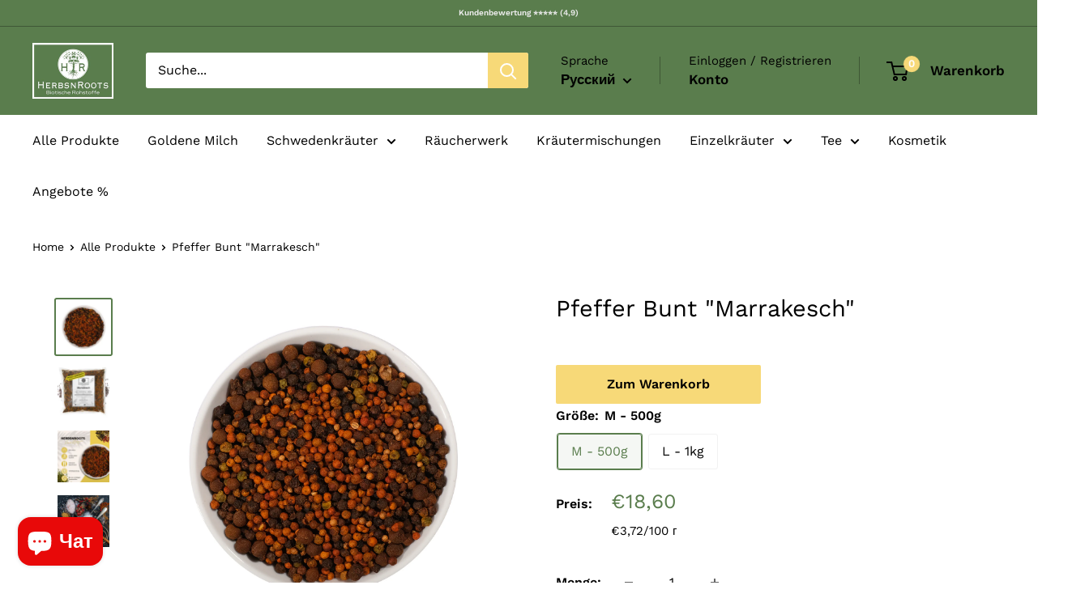

--- FILE ---
content_type: text/html; charset=utf-8
request_url: https://www.natur100.com/ru/products/pfeffer-marrakesch-bunt
body_size: 50307
content:
<!doctype html>

<html class="no-js" lang="ru">
  <head>

    <!-- Google tag (gtag.js) -->
<script async src="https://www.googletagmanager.com/gtag/js?id=AW-11120367461"></script>
<script>
  window.dataLayer = window.dataLayer || [];
  function gtag(){dataLayer.push(arguments);}
  gtag('js', new Date());

  gtag('config', 'AW-11120367461');
</script>
    
    <meta charset="utf-8">
    <meta name="viewport" content="width=device-width, initial-scale=1.0, height=device-height, minimum-scale=1.0, maximum-scale=1.0">
    <meta name="theme-color" content="#5a7d4d">

    <title>Pfeffer Bunt &quot;Marrakesch&quot; - jetzt einfach bestellen bei HerbsnRoots ✓</title><meta name="description" content="Orientalische Pfeffermischung ✓ Gewürze von HerbsnRoots jetzt online kaufen! - Intensiver Geschmack zu fairen Preisen ✓ Gewürzmischung zum Kochen ✓ 100% Natürlicher Genuss ohne Zusatzstoffe ✓ Schnelle Lieferung ✓ große Auswahl ✓ Sicher online kaufen✓ Kauf auf Rechnung ✓ Mengenrabatte ✓"><link rel="canonical" href="https://www.natur100.com/ru/products/pfeffer-marrakesch-bunt"><link rel="shortcut icon" href="//www.natur100.com/cdn/shop/files/96x96_Favicon_Logo_96x96.jpg?v=1685717230" type="image/png"><link rel="preload" as="style" href="//www.natur100.com/cdn/shop/t/15/assets/theme.css?v=64896656854714595661760088625">
    <link rel="preload" as="script" href="//www.natur100.com/cdn/shop/t/15/assets/theme.js?v=100952596617660054121760088626">
    <link rel="preconnect" href="https://cdn.shopify.com">
    <link rel="preconnect" href="https://fonts.shopifycdn.com">
    <link rel="dns-prefetch" href="https://productreviews.shopifycdn.com">
    <link rel="dns-prefetch" href="https://ajax.googleapis.com">
    <link rel="dns-prefetch" href="https://maps.googleapis.com">
    <link rel="dns-prefetch" href="https://maps.gstatic.com">

    <meta property="og:type" content="product">
  <meta property="og:title" content="Pfeffer Bunt &quot;Marrakesch&quot;"><meta property="og:image" content="http://www.natur100.com/cdn/shop/products/MarrakeschSchale.jpg?v=1669822930">
    <meta property="og:image:secure_url" content="https://www.natur100.com/cdn/shop/products/MarrakeschSchale.jpg?v=1669822930">
    <meta property="og:image:width" content="3000">
    <meta property="og:image:height" content="3000">
    <meta property="product:availability" content="in stock"><meta property="product:price:amount" content="18,60">
  <meta property="product:price:currency" content="EUR"><meta property="og:description" content="Orientalische Pfeffermischung ✓ Gewürze von HerbsnRoots jetzt online kaufen! - Intensiver Geschmack zu fairen Preisen ✓ Gewürzmischung zum Kochen ✓ 100% Natürlicher Genuss ohne Zusatzstoffe ✓ Schnelle Lieferung ✓ große Auswahl ✓ Sicher online kaufen✓ Kauf auf Rechnung ✓ Mengenrabatte ✓"><meta property="og:url" content="https://www.natur100.com/ru/products/pfeffer-marrakesch-bunt">
<meta property="og:site_name" content="HerbsnRoots"><meta name="twitter:card" content="summary"><meta name="twitter:title" content="Pfeffer Bunt &quot;Marrakesch&quot;">
  <meta name="twitter:description" content="Gewürzzubereitung &quot;Marrakesch&quot; - Bunter Pfeffer - ganz Pfeffer &quot;Marrakesch&quot; Bunt ist eine beliebte Würzmischung, die aus einer Kombination von verschiedenen Gewürzen besteht. Zutaten:Pfeffer ganz 86% (weiß, schwarz, grün), Piment ganz, Koriander ganz, färbendes Lebensmittel (Curcumaextrakt, Paprikaextrakt)Er wird verwendet, um Gerichten eine komplexe Würze und ein angenehmes Schärfeniveau zu verleihen. Bunter Pfeffer kann in vielen Gerichten verwendet werden, wie zum Beispiel in Suppen, Soßen, Eintöpfen, Fleischgerichten, Gemüsegerichten und sogar in Süßspeisen. Er eignet sich besonders gut für Gerichte, die eine pikante Note benötigen. Der Pfeffer sollte immer erst zum Schluss hinzugefügt werden, um seine Aromen und Schärfe voll entfalten zu können. rein pflanzliches Produkt – hygienisch verpackt – mehrere Jahre haltbar vegetarisch/vegetarian                                    javegan                                                                jaGlutenhaltige Getreide                                  neinEier und daraus gewonnene Erzeugnisse    nein  ">
  <meta name="twitter:image" content="https://www.natur100.com/cdn/shop/products/MarrakeschSchale_600x600_crop_center.jpg?v=1669822930">
    <link rel="preload" href="//www.natur100.com/cdn/fonts/work_sans/worksans_n4.b7973b3d07d0ace13de1b1bea9c45759cdbe12cf.woff2" as="font" type="font/woff2" crossorigin><link rel="preload" href="//www.natur100.com/cdn/fonts/work_sans/worksans_n4.b7973b3d07d0ace13de1b1bea9c45759cdbe12cf.woff2" as="font" type="font/woff2" crossorigin><style>
  @font-face {
  font-family: "Work Sans";
  font-weight: 400;
  font-style: normal;
  font-display: swap;
  src: url("//www.natur100.com/cdn/fonts/work_sans/worksans_n4.b7973b3d07d0ace13de1b1bea9c45759cdbe12cf.woff2") format("woff2"),
       url("//www.natur100.com/cdn/fonts/work_sans/worksans_n4.cf5ceb1e6d373a9505e637c1aff0a71d0959556d.woff") format("woff");
}

  @font-face {
  font-family: "Work Sans";
  font-weight: 400;
  font-style: normal;
  font-display: swap;
  src: url("//www.natur100.com/cdn/fonts/work_sans/worksans_n4.b7973b3d07d0ace13de1b1bea9c45759cdbe12cf.woff2") format("woff2"),
       url("//www.natur100.com/cdn/fonts/work_sans/worksans_n4.cf5ceb1e6d373a9505e637c1aff0a71d0959556d.woff") format("woff");
}

@font-face {
  font-family: "Work Sans";
  font-weight: 600;
  font-style: normal;
  font-display: swap;
  src: url("//www.natur100.com/cdn/fonts/work_sans/worksans_n6.75811c3bd5161ea6e3ceb2d48ca889388f9bd5fe.woff2") format("woff2"),
       url("//www.natur100.com/cdn/fonts/work_sans/worksans_n6.defcf26f28f3fa3df4555714d3f2e0f1217d7772.woff") format("woff");
}

@font-face {
  font-family: "Work Sans";
  font-weight: 400;
  font-style: italic;
  font-display: swap;
  src: url("//www.natur100.com/cdn/fonts/work_sans/worksans_i4.16ff51e3e71fc1d09ff97b9ff9ccacbeeb384ec4.woff2") format("woff2"),
       url("//www.natur100.com/cdn/fonts/work_sans/worksans_i4.ed4a1418cba5b7f04f79e4d5c8a5f1a6bd34f23b.woff") format("woff");
}


  @font-face {
  font-family: "Work Sans";
  font-weight: 700;
  font-style: normal;
  font-display: swap;
  src: url("//www.natur100.com/cdn/fonts/work_sans/worksans_n7.e2cf5bd8f2c7e9d30c030f9ea8eafc69f5a92f7b.woff2") format("woff2"),
       url("//www.natur100.com/cdn/fonts/work_sans/worksans_n7.20f1c80359e7f7b4327b81543e1acb5c32cd03cd.woff") format("woff");
}

  @font-face {
  font-family: "Work Sans";
  font-weight: 400;
  font-style: italic;
  font-display: swap;
  src: url("//www.natur100.com/cdn/fonts/work_sans/worksans_i4.16ff51e3e71fc1d09ff97b9ff9ccacbeeb384ec4.woff2") format("woff2"),
       url("//www.natur100.com/cdn/fonts/work_sans/worksans_i4.ed4a1418cba5b7f04f79e4d5c8a5f1a6bd34f23b.woff") format("woff");
}

  @font-face {
  font-family: "Work Sans";
  font-weight: 700;
  font-style: italic;
  font-display: swap;
  src: url("//www.natur100.com/cdn/fonts/work_sans/worksans_i7.7cdba6320b03c03dcaa365743a4e0e729fe97e54.woff2") format("woff2"),
       url("//www.natur100.com/cdn/fonts/work_sans/worksans_i7.42a9f4016982495f4c0b0fb3dc64cf8f2d0c3eaa.woff") format("woff");
}


  :root {
    --default-text-font-size : 15px;
    --base-text-font-size    : 16px;
    --heading-font-family    : "Work Sans", sans-serif;
    --heading-font-weight    : 400;
    --heading-font-style     : normal;
    --text-font-family       : "Work Sans", sans-serif;
    --text-font-weight       : 400;
    --text-font-style        : normal;
    --text-font-bolder-weight: 600;
    --text-link-decoration   : underline;

    --text-color               : #000000;
    --text-color-rgb           : 0, 0, 0;
    --heading-color            : #000000;
    --border-color             : #ffffff;
    --border-color-rgb         : 255, 255, 255;
    --form-border-color        : #f2f2f2;
    --accent-color             : #5a7d4d;
    --accent-color-rgb         : 90, 125, 77;
    --link-color               : #000000;
    --link-color-hover         : #000000;
    --background               : #ffffff;
    --secondary-background     : #ffffff;
    --secondary-background-rgb : 255, 255, 255;
    --accent-background        : rgba(90, 125, 77, 0.08);

    --input-background: #ffffff;

    --error-color       : #ff0000;
    --error-background  : rgba(255, 0, 0, 0.07);
    --success-color     : #00aa00;
    --success-background: rgba(0, 170, 0, 0.11);

    --primary-button-background      : #f7d978;
    --primary-button-background-rgb  : 247, 217, 120;
    --primary-button-text-color      : #000000;
    --secondary-button-background    : #f7d978;
    --secondary-button-background-rgb: 247, 217, 120;
    --secondary-button-text-color    : #000000;

    --header-background      : #5a7d4d;
    --header-text-color      : #000000;
    --header-light-text-color: #000000;
    --header-border-color    : rgba(0, 0, 0, 0.3);
    --header-accent-color    : #f7d978;

    --footer-background-color:    #606060;
    --footer-heading-text-color:  #ffffff;
    --footer-body-text-color:     #eee983;
    --footer-body-text-color-rgb: 238, 233, 131;
    --footer-accent-color:        #14a700;
    --footer-accent-color-rgb:    20, 167, 0;
    --footer-border:              none;
    
    --flickity-arrow-color: #cccccc;--product-on-sale-accent           : #14a700;
    --product-on-sale-accent-rgb       : 20, 167, 0;
    --product-on-sale-color            : #ffffff;
    --product-in-stock-color           : #8abf9f;
    --product-low-stock-color          : #bf5750;
    --product-sold-out-color           : #8a9297;
    --product-custom-label-1-background: #14a700;
    --product-custom-label-1-color     : #ffffff;
    --product-custom-label-2-background: #00a500;
    --product-custom-label-2-color     : #ffffff;
    --product-review-star-color        : #e9cc00;

    --mobile-container-gutter : 20px;
    --desktop-container-gutter: 40px;

    /* Shopify related variables */
    --payment-terms-background-color: #ffffff;
  }
</style>

<script>
  // IE11 does not have support for CSS variables, so we have to polyfill them
  if (!(((window || {}).CSS || {}).supports && window.CSS.supports('(--a: 0)'))) {
    const script = document.createElement('script');
    script.type = 'text/javascript';
    script.src = 'https://cdn.jsdelivr.net/npm/css-vars-ponyfill@2';
    script.onload = function() {
      cssVars({});
    };

    document.getElementsByTagName('head')[0].appendChild(script);
  }
</script>


    <script>window.performance && window.performance.mark && window.performance.mark('shopify.content_for_header.start');</script><meta name="google-site-verification" content="-gdLgjv1w1rrmeybzi1RXbVpOzAK717DhZS7ce-qwZQ">
<meta id="shopify-digital-wallet" name="shopify-digital-wallet" content="/44886130841/digital_wallets/dialog">
<meta name="shopify-checkout-api-token" content="2e9fb53b159f1cc7709f8b231fefd717">
<meta id="in-context-paypal-metadata" data-shop-id="44886130841" data-venmo-supported="false" data-environment="production" data-locale="ru_RU" data-paypal-v4="true" data-currency="EUR">
<link rel="alternate" hreflang="x-default" href="https://www.natur100.com/products/pfeffer-marrakesch-bunt">
<link rel="alternate" hreflang="de" href="https://www.natur100.com/products/pfeffer-marrakesch-bunt">
<link rel="alternate" hreflang="en" href="https://www.natur100.com/en/products/pfeffer-marrakesch-bunt">
<link rel="alternate" hreflang="ru" href="https://www.natur100.com/ru/products/pfeffer-marrakesch-bunt">
<link rel="alternate" hreflang="de-FR" href="https://www.natur100.com/de-fr/products/pfeffer-marrakesch-bunt">
<link rel="alternate" type="application/json+oembed" href="https://www.natur100.com/ru/products/pfeffer-marrakesch-bunt.oembed">
<script async="async" src="/checkouts/internal/preloads.js?locale=ru-DE"></script>
<link rel="preconnect" href="https://shop.app" crossorigin="anonymous">
<script async="async" src="https://shop.app/checkouts/internal/preloads.js?locale=ru-DE&shop_id=44886130841" crossorigin="anonymous"></script>
<script id="apple-pay-shop-capabilities" type="application/json">{"shopId":44886130841,"countryCode":"DE","currencyCode":"EUR","merchantCapabilities":["supports3DS"],"merchantId":"gid:\/\/shopify\/Shop\/44886130841","merchantName":"HerbsnRoots","requiredBillingContactFields":["postalAddress","email","phone"],"requiredShippingContactFields":["postalAddress","email","phone"],"shippingType":"shipping","supportedNetworks":["visa","maestro","masterCard","amex"],"total":{"type":"pending","label":"HerbsnRoots","amount":"1.00"},"shopifyPaymentsEnabled":true,"supportsSubscriptions":true}</script>
<script id="shopify-features" type="application/json">{"accessToken":"2e9fb53b159f1cc7709f8b231fefd717","betas":["rich-media-storefront-analytics"],"domain":"www.natur100.com","predictiveSearch":true,"shopId":44886130841,"locale":"ru"}</script>
<script>var Shopify = Shopify || {};
Shopify.shop = "natur100.myshopify.com";
Shopify.locale = "ru";
Shopify.currency = {"active":"EUR","rate":"1.0"};
Shopify.country = "DE";
Shopify.theme = {"name":"Warehouse 10\/25","id":180373061899,"schema_name":"Warehouse","schema_version":"6.7.0","theme_store_id":871,"role":"main"};
Shopify.theme.handle = "null";
Shopify.theme.style = {"id":null,"handle":null};
Shopify.cdnHost = "www.natur100.com/cdn";
Shopify.routes = Shopify.routes || {};
Shopify.routes.root = "/ru/";</script>
<script type="module">!function(o){(o.Shopify=o.Shopify||{}).modules=!0}(window);</script>
<script>!function(o){function n(){var o=[];function n(){o.push(Array.prototype.slice.apply(arguments))}return n.q=o,n}var t=o.Shopify=o.Shopify||{};t.loadFeatures=n(),t.autoloadFeatures=n()}(window);</script>
<script>
  window.ShopifyPay = window.ShopifyPay || {};
  window.ShopifyPay.apiHost = "shop.app\/pay";
  window.ShopifyPay.redirectState = null;
</script>
<script id="shop-js-analytics" type="application/json">{"pageType":"product"}</script>
<script defer="defer" async type="module" src="//www.natur100.com/cdn/shopifycloud/shop-js/modules/v2/client.init-shop-cart-sync_C-9pMOta.ru.esm.js"></script>
<script defer="defer" async type="module" src="//www.natur100.com/cdn/shopifycloud/shop-js/modules/v2/chunk.common_C_S02Gah.esm.js"></script>
<script type="module">
  await import("//www.natur100.com/cdn/shopifycloud/shop-js/modules/v2/client.init-shop-cart-sync_C-9pMOta.ru.esm.js");
await import("//www.natur100.com/cdn/shopifycloud/shop-js/modules/v2/chunk.common_C_S02Gah.esm.js");

  window.Shopify.SignInWithShop?.initShopCartSync?.({"fedCMEnabled":true,"windoidEnabled":true});

</script>
<script>
  window.Shopify = window.Shopify || {};
  if (!window.Shopify.featureAssets) window.Shopify.featureAssets = {};
  window.Shopify.featureAssets['shop-js'] = {"shop-cart-sync":["modules/v2/client.shop-cart-sync_D_V3h7mY.ru.esm.js","modules/v2/chunk.common_C_S02Gah.esm.js"],"init-fed-cm":["modules/v2/client.init-fed-cm_CTkC8O9w.ru.esm.js","modules/v2/chunk.common_C_S02Gah.esm.js"],"shop-button":["modules/v2/client.shop-button_BMPpdw2o.ru.esm.js","modules/v2/chunk.common_C_S02Gah.esm.js"],"shop-cash-offers":["modules/v2/client.shop-cash-offers_DILTpYL_.ru.esm.js","modules/v2/chunk.common_C_S02Gah.esm.js","modules/v2/chunk.modal_Ze8cgxkj.esm.js"],"init-windoid":["modules/v2/client.init-windoid_CPAdYGYb.ru.esm.js","modules/v2/chunk.common_C_S02Gah.esm.js"],"shop-toast-manager":["modules/v2/client.shop-toast-manager_Bv4nfkZb.ru.esm.js","modules/v2/chunk.common_C_S02Gah.esm.js"],"init-shop-email-lookup-coordinator":["modules/v2/client.init-shop-email-lookup-coordinator_Cz61MW0u.ru.esm.js","modules/v2/chunk.common_C_S02Gah.esm.js"],"init-shop-cart-sync":["modules/v2/client.init-shop-cart-sync_C-9pMOta.ru.esm.js","modules/v2/chunk.common_C_S02Gah.esm.js"],"avatar":["modules/v2/client.avatar_BTnouDA3.ru.esm.js"],"pay-button":["modules/v2/client.pay-button_Ih0psnJk.ru.esm.js","modules/v2/chunk.common_C_S02Gah.esm.js"],"init-customer-accounts":["modules/v2/client.init-customer-accounts_Cqyw9DDM.ru.esm.js","modules/v2/client.shop-login-button_CCz46B5g.ru.esm.js","modules/v2/chunk.common_C_S02Gah.esm.js","modules/v2/chunk.modal_Ze8cgxkj.esm.js"],"init-shop-for-new-customer-accounts":["modules/v2/client.init-shop-for-new-customer-accounts_0iwxJWx0.ru.esm.js","modules/v2/client.shop-login-button_CCz46B5g.ru.esm.js","modules/v2/chunk.common_C_S02Gah.esm.js","modules/v2/chunk.modal_Ze8cgxkj.esm.js"],"shop-login-button":["modules/v2/client.shop-login-button_CCz46B5g.ru.esm.js","modules/v2/chunk.common_C_S02Gah.esm.js","modules/v2/chunk.modal_Ze8cgxkj.esm.js"],"init-customer-accounts-sign-up":["modules/v2/client.init-customer-accounts-sign-up_laEFC0NW.ru.esm.js","modules/v2/client.shop-login-button_CCz46B5g.ru.esm.js","modules/v2/chunk.common_C_S02Gah.esm.js","modules/v2/chunk.modal_Ze8cgxkj.esm.js"],"shop-follow-button":["modules/v2/client.shop-follow-button_CVwbqp3q.ru.esm.js","modules/v2/chunk.common_C_S02Gah.esm.js","modules/v2/chunk.modal_Ze8cgxkj.esm.js"],"checkout-modal":["modules/v2/client.checkout-modal_DEKsk6nK.ru.esm.js","modules/v2/chunk.common_C_S02Gah.esm.js","modules/v2/chunk.modal_Ze8cgxkj.esm.js"],"lead-capture":["modules/v2/client.lead-capture_CTNJz1zV.ru.esm.js","modules/v2/chunk.common_C_S02Gah.esm.js","modules/v2/chunk.modal_Ze8cgxkj.esm.js"],"shop-login":["modules/v2/client.shop-login_B0xwKYvF.ru.esm.js","modules/v2/chunk.common_C_S02Gah.esm.js","modules/v2/chunk.modal_Ze8cgxkj.esm.js"],"payment-terms":["modules/v2/client.payment-terms_ydEYqapy.ru.esm.js","modules/v2/chunk.common_C_S02Gah.esm.js","modules/v2/chunk.modal_Ze8cgxkj.esm.js"]};
</script>
<script>(function() {
  var isLoaded = false;
  function asyncLoad() {
    if (isLoaded) return;
    isLoaded = true;
    var urls = ["https:\/\/boostsales.apps.avada.io\/scripttag\/avada-tracking.min.js?shop=natur100.myshopify.com"];
    for (var i = 0; i < urls.length; i++) {
      var s = document.createElement('script');
      s.type = 'text/javascript';
      s.async = true;
      s.src = urls[i];
      var x = document.getElementsByTagName('script')[0];
      x.parentNode.insertBefore(s, x);
    }
  };
  if(window.attachEvent) {
    window.attachEvent('onload', asyncLoad);
  } else {
    window.addEventListener('load', asyncLoad, false);
  }
})();</script>
<script id="__st">var __st={"a":44886130841,"offset":3600,"reqid":"50013077-ed4a-4a86-b66c-b7a52b88ee90-1768738664","pageurl":"www.natur100.com\/ru\/products\/pfeffer-marrakesch-bunt","u":"0e200b1bb580","p":"product","rtyp":"product","rid":8034256191755};</script>
<script>window.ShopifyPaypalV4VisibilityTracking = true;</script>
<script id="captcha-bootstrap">!function(){'use strict';const t='contact',e='account',n='new_comment',o=[[t,t],['blogs',n],['comments',n],[t,'customer']],c=[[e,'customer_login'],[e,'guest_login'],[e,'recover_customer_password'],[e,'create_customer']],r=t=>t.map((([t,e])=>`form[action*='/${t}']:not([data-nocaptcha='true']) input[name='form_type'][value='${e}']`)).join(','),a=t=>()=>t?[...document.querySelectorAll(t)].map((t=>t.form)):[];function s(){const t=[...o],e=r(t);return a(e)}const i='password',u='form_key',d=['recaptcha-v3-token','g-recaptcha-response','h-captcha-response',i],f=()=>{try{return window.sessionStorage}catch{return}},m='__shopify_v',_=t=>t.elements[u];function p(t,e,n=!1){try{const o=window.sessionStorage,c=JSON.parse(o.getItem(e)),{data:r}=function(t){const{data:e,action:n}=t;return t[m]||n?{data:e,action:n}:{data:t,action:n}}(c);for(const[e,n]of Object.entries(r))t.elements[e]&&(t.elements[e].value=n);n&&o.removeItem(e)}catch(o){console.error('form repopulation failed',{error:o})}}const l='form_type',E='cptcha';function T(t){t.dataset[E]=!0}const w=window,h=w.document,L='Shopify',v='ce_forms',y='captcha';let A=!1;((t,e)=>{const n=(g='f06e6c50-85a8-45c8-87d0-21a2b65856fe',I='https://cdn.shopify.com/shopifycloud/storefront-forms-hcaptcha/ce_storefront_forms_captcha_hcaptcha.v1.5.2.iife.js',D={infoText:'Защищено с помощью hCaptcha',privacyText:'Конфиденциальность',termsText:'Условия'},(t,e,n)=>{const o=w[L][v],c=o.bindForm;if(c)return c(t,g,e,D).then(n);var r;o.q.push([[t,g,e,D],n]),r=I,A||(h.body.append(Object.assign(h.createElement('script'),{id:'captcha-provider',async:!0,src:r})),A=!0)});var g,I,D;w[L]=w[L]||{},w[L][v]=w[L][v]||{},w[L][v].q=[],w[L][y]=w[L][y]||{},w[L][y].protect=function(t,e){n(t,void 0,e),T(t)},Object.freeze(w[L][y]),function(t,e,n,w,h,L){const[v,y,A,g]=function(t,e,n){const i=e?o:[],u=t?c:[],d=[...i,...u],f=r(d),m=r(i),_=r(d.filter((([t,e])=>n.includes(e))));return[a(f),a(m),a(_),s()]}(w,h,L),I=t=>{const e=t.target;return e instanceof HTMLFormElement?e:e&&e.form},D=t=>v().includes(t);t.addEventListener('submit',(t=>{const e=I(t);if(!e)return;const n=D(e)&&!e.dataset.hcaptchaBound&&!e.dataset.recaptchaBound,o=_(e),c=g().includes(e)&&(!o||!o.value);(n||c)&&t.preventDefault(),c&&!n&&(function(t){try{if(!f())return;!function(t){const e=f();if(!e)return;const n=_(t);if(!n)return;const o=n.value;o&&e.removeItem(o)}(t);const e=Array.from(Array(32),(()=>Math.random().toString(36)[2])).join('');!function(t,e){_(t)||t.append(Object.assign(document.createElement('input'),{type:'hidden',name:u})),t.elements[u].value=e}(t,e),function(t,e){const n=f();if(!n)return;const o=[...t.querySelectorAll(`input[type='${i}']`)].map((({name:t})=>t)),c=[...d,...o],r={};for(const[a,s]of new FormData(t).entries())c.includes(a)||(r[a]=s);n.setItem(e,JSON.stringify({[m]:1,action:t.action,data:r}))}(t,e)}catch(e){console.error('failed to persist form',e)}}(e),e.submit())}));const S=(t,e)=>{t&&!t.dataset[E]&&(n(t,e.some((e=>e===t))),T(t))};for(const o of['focusin','change'])t.addEventListener(o,(t=>{const e=I(t);D(e)&&S(e,y())}));const B=e.get('form_key'),M=e.get(l),P=B&&M;t.addEventListener('DOMContentLoaded',(()=>{const t=y();if(P)for(const e of t)e.elements[l].value===M&&p(e,B);[...new Set([...A(),...v().filter((t=>'true'===t.dataset.shopifyCaptcha))])].forEach((e=>S(e,t)))}))}(h,new URLSearchParams(w.location.search),n,t,e,['guest_login'])})(!0,!0)}();</script>
<script integrity="sha256-4kQ18oKyAcykRKYeNunJcIwy7WH5gtpwJnB7kiuLZ1E=" data-source-attribution="shopify.loadfeatures" defer="defer" src="//www.natur100.com/cdn/shopifycloud/storefront/assets/storefront/load_feature-a0a9edcb.js" crossorigin="anonymous"></script>
<script crossorigin="anonymous" defer="defer" src="//www.natur100.com/cdn/shopifycloud/storefront/assets/shopify_pay/storefront-65b4c6d7.js?v=20250812"></script>
<script data-source-attribution="shopify.dynamic_checkout.dynamic.init">var Shopify=Shopify||{};Shopify.PaymentButton=Shopify.PaymentButton||{isStorefrontPortableWallets:!0,init:function(){window.Shopify.PaymentButton.init=function(){};var t=document.createElement("script");t.src="https://www.natur100.com/cdn/shopifycloud/portable-wallets/latest/portable-wallets.ru.js",t.type="module",document.head.appendChild(t)}};
</script>
<script data-source-attribution="shopify.dynamic_checkout.buyer_consent">
  function portableWalletsHideBuyerConsent(e){var t=document.getElementById("shopify-buyer-consent"),n=document.getElementById("shopify-subscription-policy-button");t&&n&&(t.classList.add("hidden"),t.setAttribute("aria-hidden","true"),n.removeEventListener("click",e))}function portableWalletsShowBuyerConsent(e){var t=document.getElementById("shopify-buyer-consent"),n=document.getElementById("shopify-subscription-policy-button");t&&n&&(t.classList.remove("hidden"),t.removeAttribute("aria-hidden"),n.addEventListener("click",e))}window.Shopify?.PaymentButton&&(window.Shopify.PaymentButton.hideBuyerConsent=portableWalletsHideBuyerConsent,window.Shopify.PaymentButton.showBuyerConsent=portableWalletsShowBuyerConsent);
</script>
<script>
  function portableWalletsCleanup(e){e&&e.src&&console.error("Failed to load portable wallets script "+e.src);var t=document.querySelectorAll("shopify-accelerated-checkout .shopify-payment-button__skeleton, shopify-accelerated-checkout-cart .wallet-cart-button__skeleton"),e=document.getElementById("shopify-buyer-consent");for(let e=0;e<t.length;e++)t[e].remove();e&&e.remove()}function portableWalletsNotLoadedAsModule(e){e instanceof ErrorEvent&&"string"==typeof e.message&&e.message.includes("import.meta")&&"string"==typeof e.filename&&e.filename.includes("portable-wallets")&&(window.removeEventListener("error",portableWalletsNotLoadedAsModule),window.Shopify.PaymentButton.failedToLoad=e,"loading"===document.readyState?document.addEventListener("DOMContentLoaded",window.Shopify.PaymentButton.init):window.Shopify.PaymentButton.init())}window.addEventListener("error",portableWalletsNotLoadedAsModule);
</script>

<script type="module" src="https://www.natur100.com/cdn/shopifycloud/portable-wallets/latest/portable-wallets.ru.js" onError="portableWalletsCleanup(this)" crossorigin="anonymous"></script>
<script nomodule>
  document.addEventListener("DOMContentLoaded", portableWalletsCleanup);
</script>

<link id="shopify-accelerated-checkout-styles" rel="stylesheet" media="screen" href="https://www.natur100.com/cdn/shopifycloud/portable-wallets/latest/accelerated-checkout-backwards-compat.css" crossorigin="anonymous">
<style id="shopify-accelerated-checkout-cart">
        #shopify-buyer-consent {
  margin-top: 1em;
  display: inline-block;
  width: 100%;
}

#shopify-buyer-consent.hidden {
  display: none;
}

#shopify-subscription-policy-button {
  background: none;
  border: none;
  padding: 0;
  text-decoration: underline;
  font-size: inherit;
  cursor: pointer;
}

#shopify-subscription-policy-button::before {
  box-shadow: none;
}

      </style>

<script>window.performance && window.performance.mark && window.performance.mark('shopify.content_for_header.end');</script>

    <link rel="stylesheet" href="//www.natur100.com/cdn/shop/t/15/assets/theme.css?v=64896656854714595661760088625">

    <script type="application/ld+json">{"@context":"http:\/\/schema.org\/","@id":"\/ru\/products\/pfeffer-marrakesch-bunt#product","@type":"ProductGroup","brand":{"@type":"Brand","name":"HerbsnRoots"},"category":"Травы и специи","description":"Gewürzzubereitung \"Marrakesch\" - Bunter Pfeffer - ganz\nPfeffer \"Marrakesch\" Bunt ist eine beliebte Würzmischung, die aus einer Kombination von verschiedenen Gewürzen besteht. \nZutaten:Pfeffer ganz 86% (weiß, schwarz, grün), Piment ganz, Koriander ganz, färbendes Lebensmittel (Curcumaextrakt, Paprikaextrakt)Er wird verwendet, um Gerichten eine komplexe Würze und ein angenehmes Schärfeniveau zu verleihen.\nBunter Pfeffer kann in vielen Gerichten verwendet werden, wie zum Beispiel in Suppen, Soßen, Eintöpfen, Fleischgerichten, Gemüsegerichten und sogar in Süßspeisen. Er eignet sich besonders gut für Gerichte, die eine pikante Note benötigen.\nDer Pfeffer sollte immer erst zum Schluss hinzugefügt werden, um seine Aromen und Schärfe voll entfalten zu können. \nrein pflanzliches Produkt – hygienisch verpackt – mehrere Jahre haltbar\nvegetarisch\/vegetarian                                    javegan                                                                jaGlutenhaltige Getreide                                  neinEier und daraus gewonnene Erzeugnisse    nein\n \nVerwendung: Heilkraut, Küchengewürz, Kräutertee, alkoholische Ansätze, usw.. Dieses Naturprodukt ist Rohstoff für eine Vielzahl von Verwendungsmöglichkeiten, wie z. B.: die Herstellung von Tee, Heilkräutermischungen, Gewürzmischungen, Superfood, Seifen, Färbemitteln, Kräuterschnaps, Magen-bitter, Räucherwerk, Duftstoffen, Harzen und vieles mehr...","hasVariant":[{"@id":"\/ru\/products\/pfeffer-marrakesch-bunt?variant=43711394382091#variant","@type":"Product","image":"https:\/\/www.natur100.com\/cdn\/shop\/products\/MarrakeschSchale.jpg?v=1669822930\u0026width=1920","name":"Pfeffer Bunt \"Marrakesch\" - M - 500g","offers":{"@id":"\/ru\/products\/pfeffer-marrakesch-bunt?variant=43711394382091#offer","@type":"Offer","availability":"http:\/\/schema.org\/InStock","price":"18.60","priceCurrency":"EUR","url":"https:\/\/www.natur100.com\/ru\/products\/pfeffer-marrakesch-bunt?variant=43711394382091"},"sku":"ZPF50M-7"},{"@id":"\/ru\/products\/pfeffer-marrakesch-bunt?variant=43711394414859#variant","@type":"Product","image":"https:\/\/www.natur100.com\/cdn\/shop\/products\/MarrakeschSchale.jpg?v=1669822930\u0026width=1920","name":"Pfeffer Bunt \"Marrakesch\" - L - 1kg","offers":{"@id":"\/ru\/products\/pfeffer-marrakesch-bunt?variant=43711394414859#offer","@type":"Offer","availability":"http:\/\/schema.org\/InStock","price":"30.20","priceCurrency":"EUR","url":"https:\/\/www.natur100.com\/ru\/products\/pfeffer-marrakesch-bunt?variant=43711394414859"},"sku":"ZPF50L-7"}],"name":"Pfeffer Bunt \"Marrakesch\"","productGroupID":"8034256191755","url":"https:\/\/www.natur100.com\/ru\/products\/pfeffer-marrakesch-bunt"}</script><script type="application/ld+json">
  {
    "@context": "https://schema.org",
    "@type": "BreadcrumbList",
    "itemListElement": [{
        "@type": "ListItem",
        "position": 1,
        "name": "Home",
        "item": "https://www.natur100.com"
      },{
            "@type": "ListItem",
            "position": 2,
            "name": "Pfeffer Bunt \"Marrakesch\"",
            "item": "https://www.natur100.com/ru/products/pfeffer-marrakesch-bunt"
          }]
  }
</script>

    <script>
      // This allows to expose several variables to the global scope, to be used in scripts
      window.theme = {
        pageType: "product",
        cartCount: 0,
        moneyFormat: "€{{amount_with_comma_separator}}",
        moneyWithCurrencyFormat: "€{{amount_with_comma_separator}} EUR",
        currencyCodeEnabled: false,
        showDiscount: true,
        discountMode: "saving",
        cartType: "page"
      };

      window.routes = {
        rootUrl: "\/ru",
        rootUrlWithoutSlash: "\/ru",
        cartUrl: "\/ru\/cart",
        cartAddUrl: "\/ru\/cart\/add",
        cartChangeUrl: "\/ru\/cart\/change",
        searchUrl: "\/ru\/search",
        productRecommendationsUrl: "\/ru\/recommendations\/products"
      };

      window.languages = {
        productRegularPrice: "Normalpreis",
        productSalePrice: "Sonderpreis",
        collectionOnSaleLabel: "Einsparung {{savings}}",
        productFormUnavailable: "Nicht verfübar",
        productFormAddToCart: "Zum Warenkorb",
        productFormPreOrder: "Vorbestellung",
        productFormSoldOut: "Ausverkauft",
        productAdded: "Produkt wurde in Deinen Warenkorb gelegt",
        productAddedShort: "Hinzugefügt!",
        shippingEstimatorNoResults: "Es konten für Deine Adresse keine Versandkosten ermittelt werden.",
        shippingEstimatorOneResult: "Es gibt eine Versandmethode für Deine Adresse:",
        shippingEstimatorMultipleResults: "Es bibt {{count}} Versandmethoden für Deine Adresse:",
        shippingEstimatorErrors: "Es gibt Fehler:"
      };

      document.documentElement.className = document.documentElement.className.replace('no-js', 'js');
    </script><script src="//www.natur100.com/cdn/shop/t/15/assets/theme.js?v=100952596617660054121760088626" defer></script>
    <script src="//www.natur100.com/cdn/shop/t/15/assets/custom.js?v=102476495355921946141760088623" defer></script><script>
        (function () {
          window.onpageshow = function() {
            // We force re-freshing the cart content onpageshow, as most browsers will serve a cache copy when hitting the
            // back button, which cause staled data
            document.documentElement.dispatchEvent(new CustomEvent('cart:refresh', {
              bubbles: true,
              detail: {scrollToTop: false}
            }));
          };
        })();
      </script><!-- BEGIN app block: shopify://apps/vitals/blocks/app-embed/aeb48102-2a5a-4f39-bdbd-d8d49f4e20b8 --><link rel="preconnect" href="https://appsolve.io/" /><link rel="preconnect" href="https://cdn-sf.vitals.app/" /><script data-ver="58" id="vtlsAebData" class="notranslate">window.vtlsLiquidData = window.vtlsLiquidData || {};window.vtlsLiquidData.buildId = 55999;

window.vtlsLiquidData.apiHosts = {
	...window.vtlsLiquidData.apiHosts,
	"1": "https://appsolve.io"
};
	window.vtlsLiquidData.moduleSettings = {"9":[],"15":{"37":"black","38":"Sicher und bequem bezahlen mit:","63":"2120bb","64":"apple_pay,klarna,mastercard,paypal,visa","65":"left","78":20,"79":20,"920":"{\"container\":{\"traits\":{\"margin\":{\"default\":\"20px 5px 20px 5px\"},\"textAlign\":{\"default\":\"center\"}}},\"message\":{\"traits\":{\"fontSize\":{\"default\":\"18px\"}}},\"logo\":{\"traits\":{\"width\":{\"default\":\"60px\"},\"color\":{\"default\":\"#373737\"}}}}"},"22":{"165":true,"193":"f31212","234":"Kunden, die dies gekauft haben, kauften auch","238":"left","323":"Von","325":"In den Warenkorb","342":false,"406":true,"445":"Nicht vorrätig","486":"","856":"ffffff","857":"f6f6f6","858":"4f4f4f","960":"{\"productTitle\":{\"traits\":{\"fontWeight\":{\"default\":\"600\"}}}}","1015":1,"1017":1,"1019":true,"1022":true},"48":{"469":true,"491":true,"588":true,"595":false,"603":"","605":"","606":"","781":true,"783":1,"876":0,"1076":true,"1105":0,"1198":false},"53":{"636":"4b8e15","637":"ffffff","638":0,"639":5,"640":"Sie sparen:","642":"Nicht vorrätig","643":"Dieser Artikel:","644":"Gesamtpreis:","645":true,"646":"In den Warenkorb","647":"für","648":"mit","649":"Rabatt","650":"jeweils","651":"Kaufen Sie","652":"Zwischensumme","653":"Rabatt","654":"Alter Preis","655":0,"656":0,"657":0,"658":0,"659":"ffffff","660":14,"661":"center","671":"000000","702":"Menge","731":"und","733":0,"734":"362e94","735":"8e86ed","736":true,"737":true,"738":true,"739":"right","740":60,"741":"Gratis","742":"Kostenlos","743":"Geschenk in Anspruch nehmen","744":"1,2,4,5","750":"Geschenk","762":"Rabatt","763":false,"773":"Ihr Produkt wurde dem Einkaufswagen hinzugefügt.","786":"sparen","848":"ffffff","849":"f6f6f6","850":"4f4f4f","851":"Pro Stück:","895":"eceeef","1007":"Artikel tauschen","1010":"{}","1012":true,"1028":"Andere Kunden liebten dieses Angebot","1029":"In den Warenkorb","1030":"Hinzugefügt","1031":"Auschecken","1032":1,"1033":"{}","1035":"Mehr sehen","1036":"Weniger sehen","1037":"{}","1077":"%","1083":"Auschecken","1085":100,"1086":"cd1900","1091":10,"1092":1,"1093":"{}","1164":"Kostenloser Versand","1188":"light","1190":"center","1191":"light","1192":"square"}};

window.vtlsLiquidData.shopThemeName = "Warehouse";window.vtlsLiquidData.settingTranslation = {"15":{"38":{"en":"Checkout safely using your preferred payment method","de":"Sicher und bequem bezahlen mit:","ru":"Оплачивайте покупки безопасно, с помощью вашего любимого способа оплаты"}},"22":{"234":{"en":"Customers who bought this also bought","de":"Kunden, die dies gekauft haben, kauften auch","ru":"Покупатели этого товары также купили"},"323":{"en":"From","de":"Von","ru":"С"},"325":{"en":"Add to Cart","de":"In den Warenkorb","ru":"Добавить в корзину"},"445":{"en":"Out of stock","de":"Nicht vorrätig","ru":"Нет в наличии"}},"53":{"640":{"en":"You save:","de":"Sie sparen:","ru":"Вы экономите:"},"642":{"en":"Out of stock","de":"Nicht vorrätig","ru":"Нет в наличии"},"643":{"en":"This item:","de":"Dieser Artikel:","ru":"Этот товар:"},"644":{"en":"Total Price:","de":"Gesamtpreis:","ru":"Итоговая цена:"},"646":{"en":"Add to cart","de":"In den Warenkorb","ru":"Добавить в корзину"},"647":{"en":"for","de":"für","ru":"для"},"648":{"en":"with","de":"mit","ru":"с"},"649":{"en":"off","de":"Rabatt","ru":"скидка"},"650":{"en":"each","de":"jeweils","ru":"на каждый"},"651":{"en":"Buy","de":"Kaufen Sie","ru":"Купить"},"652":{"en":"Subtotal","de":"Zwischensumme","ru":"Промежуточный итог"},"653":{"en":"Discount","de":"Rabatt","ru":"Скидка"},"654":{"en":"Old price","de":"Alter Preis","ru":"Старая цена"},"702":{"en":"Quantity","de":"Menge","ru":"Количество"},"731":{"en":"and","de":"und","ru":"и"},"741":{"en":"Free of charge","de":"Gratis","ru":"Бесплатно"},"742":{"en":"Free","de":"Kostenlos","ru":"Бесплатно"},"743":{"en":"Claim gift","de":"Geschenk in Anspruch nehmen","ru":"Получить подарок"},"750":{"en":"Gift","de":"Geschenk","ru":"Подарок"},"762":{"en":"Discount","de":"Rabatt","ru":"Скидка"},"773":{"en":"Your product has been added to the cart.","de":"Ihr Produkt wurde dem Einkaufswagen hinzugefügt.","ru":"Ваш товар добавлен в корзину."},"786":{"en":"save","de":"sparen","ru":"экономить"},"851":{"en":"Per item:","de":"Pro Stück:","ru":"За единицу:"},"1007":{"en":"Pick another","de":"Artikel tauschen","ru":"Изменить продукт"},"1028":{"en":"Other customers loved this offer","de":"Andere Kunden liebten dieses Angebot","ru":"Другим клиентам понравилось это предложение"},"1029":{"en":"Add to order\t","de":"In den Warenkorb","ru":"Добавить в заказ"},"1030":{"en":"Added to order","de":"Hinzugefügt","ru":"Добавлено в заказ"},"1031":{"en":"Check out","de":"Auschecken","ru":"Оформить заказ"},"1035":{"en":"See more","de":"Mehr sehen","ru":"Посмотреть больше"},"1036":{"en":"See less","de":"Weniger sehen","ru":"Смотреть меньше"},"1083":{"en":"Check out","de":"Auschecken","ru":"Оформить заказ"},"1164":{"en":"Free shipping","de":"Kostenloser Versand","ru":"Бесплатная доставка"},"1167":{"en":"Unavailable","de":"Nicht verfügbar","ru":"Недоступно"}}};window.vtlsLiquidData.ubOfferTypes={"1":[1,2,6]};window.vtlsLiquidData.usesFunctions=true;window.vtlsLiquidData.shopSettings={};window.vtlsLiquidData.shopSettings.cartType="page";window.vtlsLiquidData.spat="7e3f380a610db5400247d9a7066602c4";window.vtlsLiquidData.shopInfo={id:44886130841,domain:"www.natur100.com",shopifyDomain:"natur100.myshopify.com",primaryLocaleIsoCode: "de",defaultCurrency:"EUR",enabledCurrencies:["AED","AFN","ALL","AMD","ANG","AUD","AWG","AZN","BAM","BBD","BDT","BIF","BND","BOB","BSD","BWP","BZD","CAD","CDF","CHF","CNY","CRC","CVE","CZK","DJF","DKK","DOP","DZD","EGP","ETB","EUR","FJD","FKP","GBP","GMD","GNF","GTQ","GYD","HKD","HNL","HUF","IDR","ILS","INR","ISK","JMD","JPY","KES","KGS","KHR","KMF","KRW","KYD","KZT","LAK","LBP","LKR","MAD","MDL","MKD","MMK","MNT","MOP","MUR","MVR","MWK","MYR","NGN","NIO","NOK","NPR","NZD","PEN","PGK","PHP","PKR","PLN","PYG","QAR","RON","RSD","RUB","RWF","SAR","SBD","SEK","SGD","SHP","SLL","STD","THB","TJS","TOP","TTD","TWD","TZS","UAH","UGX","USD","UYU","UZS","VND","VUV","WST","XAF","XCD","XOF","XPF","YER"],moneyFormat:"€{{amount_with_comma_separator}}",moneyWithCurrencyFormat:"€{{amount_with_comma_separator}} EUR",appId:"1",appName:"Vitals",};window.vtlsLiquidData.acceptedScopes = {"1":[26,25,27,28,29,30,31,32,33,34,35,36,37,38,22,2,8,14,20,24,16,18,10,13,21,4,11,1,7,3,19,23,15,17,9,12,47,48,49,51,46,53,50,52]};window.vtlsLiquidData.product = {"id": 8034256191755,"available": true,"title": "Pfeffer Bunt \"Marrakesch\"","handle": "pfeffer-marrakesch-bunt","vendor": "HerbsnRoots","type": "Gewürze","tags": ["Gewürze","Orientalisch","Pfeffer"],"description": "1","featured_image":{"src": "//www.natur100.com/cdn/shop/products/MarrakeschSchale.jpg?v=1669822930","aspect_ratio": "1.0"},"collectionIds": [480015876363,266694000793,494836777227,494901264651,494901362955,494901887243,232434663577],"variants": [{"id": 43711394382091,"title": "M - 500g","option1": "M - 500g","option2": null,"option3": null,"price": 1860,"compare_at_price": null,"available": true,"image":{"src": "//www.natur100.com/cdn/shop/products/MarrakeschSchale.jpg?v=1669822930","alt": "Pfeffer Bunt \"Marrakesch\"","aspect_ratio": 1.0},"featured_media_id":34021604851979,"is_preorderable":0},{"id": 43711394414859,"title": "L - 1kg","option1": "L - 1kg","option2": null,"option3": null,"price": 3020,"compare_at_price": null,"available": true,"image":{"src": "//www.natur100.com/cdn/shop/products/MarrakeschSchale.jpg?v=1669822930","alt": "Pfeffer Bunt \"Marrakesch\"","aspect_ratio": 1.0},"featured_media_id":34021604851979,"is_preorderable":0}],"options": [{"name": "Größe"}],"metafields": {"reviews": {}}};window.vtlsLiquidData.ubCacheKey = "1718613006";window.vtlsLiquidData.cacheKeys = [1687944715,1768298664,0,1766406340,1687944715,0,0,0 ];</script><script id="vtlsAebDynamicFunctions" class="notranslate">window.vtlsLiquidData = window.vtlsLiquidData || {};window.vtlsLiquidData.dynamicFunctions = ({$,vitalsGet,vitalsSet,VITALS_GET_$_DESCRIPTION,VITALS_GET_$_END_SECTION,VITALS_GET_$_ATC_FORM,VITALS_GET_$_ATC_BUTTON,submit_button,form_add_to_cart,cartItemVariantId,VITALS_EVENT_CART_UPDATED,VITALS_EVENT_DISCOUNTS_LOADED,VITALS_EVENT_RENDER_CAROUSEL_STARS,VITALS_EVENT_RENDER_COLLECTION_STARS,VITALS_EVENT_SMART_BAR_RENDERED,VITALS_EVENT_SMART_BAR_CLOSED,VITALS_EVENT_TABS_RENDERED,VITALS_EVENT_VARIANT_CHANGED,VITALS_EVENT_ATC_BUTTON_FOUND,VITALS_IS_MOBILE,VITALS_PAGE_TYPE,VITALS_APPEND_CSS,VITALS_HOOK__CAN_EXECUTE_CHECKOUT,VITALS_HOOK__GET_CUSTOM_CHECKOUT_URL_PARAMETERS,VITALS_HOOK__GET_CUSTOM_VARIANT_SELECTOR,VITALS_HOOK__GET_IMAGES_DEFAULT_SIZE,VITALS_HOOK__ON_CLICK_CHECKOUT_BUTTON,VITALS_HOOK__DONT_ACCELERATE_CHECKOUT,VITALS_HOOK__ON_ATC_STAY_ON_THE_SAME_PAGE,VITALS_HOOK__CAN_EXECUTE_ATC,VITALS_FLAG__IGNORE_VARIANT_ID_FROM_URL,VITALS_FLAG__UPDATE_ATC_BUTTON_REFERENCE,VITALS_FLAG__UPDATE_CART_ON_CHECKOUT,VITALS_FLAG__USE_CAPTURE_FOR_ATC_BUTTON,VITALS_FLAG__USE_FIRST_ATC_SPAN_FOR_PRE_ORDER,VITALS_FLAG__USE_HTML_FOR_STICKY_ATC_BUTTON,VITALS_FLAG__STOP_EXECUTION,VITALS_FLAG__USE_CUSTOM_COLLECTION_FILTER_DROPDOWN,VITALS_FLAG__PRE_ORDER_START_WITH_OBSERVER,VITALS_FLAG__PRE_ORDER_OBSERVER_DELAY,VITALS_FLAG__ON_CHECKOUT_CLICK_USE_CAPTURE_EVENT,handle,}) => {return {"147": {"location":"form","locator":"after"},"154": {"location":"product_end","locator":"before"},"523": (html) => {
							$('a[href*="/products"][href*="?variant=' + cartItemVariantId + '"]').parent().parent().parent().parent().parent().find('.line-item').first().after(html);
						},};};</script><script id="vtlsAebDocumentInjectors" class="notranslate">window.vtlsLiquidData = window.vtlsLiquidData || {};window.vtlsLiquidData.documentInjectors = ({$,vitalsGet,vitalsSet,VITALS_IS_MOBILE,VITALS_APPEND_CSS}) => {const documentInjectors = {};documentInjectors["1"]={};documentInjectors["1"]["d"]=[];documentInjectors["1"]["d"]["0"]={};documentInjectors["1"]["d"]["0"]["a"]=null;documentInjectors["1"]["d"]["0"]["s"]=".product-block-list__item--description";documentInjectors["1"]["d"]["1"]={};documentInjectors["1"]["d"]["1"]["a"]=null;documentInjectors["1"]["d"]["1"]["s"]="div[itemprop=\"description\"]";documentInjectors["2"]={};documentInjectors["2"]["d"]=[];documentInjectors["2"]["d"]["0"]={};documentInjectors["2"]["d"]["0"]["a"]={"l":"before"};documentInjectors["2"]["d"]["0"]["s"]="div#shopify-section-footer";documentInjectors["2"]["d"]["1"]={};documentInjectors["2"]["d"]["1"]["a"]={"l":"append"};documentInjectors["2"]["d"]["1"]["s"]="div[itemprop=\"description\"]";documentInjectors["2"]["d"]["2"]={};documentInjectors["2"]["d"]["2"]["a"]={"l":"before"};documentInjectors["2"]["d"]["2"]["s"]="footer.footer";documentInjectors["6"]={};documentInjectors["6"]["d"]=[];documentInjectors["6"]["d"]["0"]={};documentInjectors["6"]["d"]["0"]["a"]=[];documentInjectors["6"]["d"]["0"]["s"]=".product-list--collection";documentInjectors["3"]={};documentInjectors["3"]["d"]=[];documentInjectors["3"]["d"]["0"]={};documentInjectors["3"]["d"]["0"]["a"]={"js":"$('.cart-recap__price-line').html(cart_html); $('.cart-recap__amount-saved').hide();"};documentInjectors["3"]["d"]["0"]["s"]=".cart-recap__price-line";documentInjectors["3"]["d"]["0"]["js"]=function(left_subtotal, right_subtotal, cart_html) { var vitalsDiscountsDiv = ".vitals-discounts";
if ($(vitalsDiscountsDiv).length === 0) {
$('.cart-recap__price-line').html(cart_html); $('.cart-recap__amount-saved').hide();
}

};documentInjectors["12"]={};documentInjectors["12"]["d"]=[];documentInjectors["12"]["d"]["0"]={};documentInjectors["12"]["d"]["0"]["a"]=[];documentInjectors["12"]["d"]["0"]["s"]="form[action*=\"\/cart\/add\"]:visible:not([id*=\"product-form-installment\"]):not([id*=\"product-installment-form\"]):not(.vtls-exclude-atc-injector *)";documentInjectors["12"]["d"]["1"]={};documentInjectors["12"]["d"]["1"]["a"]=null;documentInjectors["12"]["d"]["1"]["s"]="form.product-form";documentInjectors["11"]={};documentInjectors["11"]["d"]=[];documentInjectors["11"]["d"]["0"]={};documentInjectors["11"]["d"]["0"]["a"]={"ctx":"inside","last":false};documentInjectors["11"]["d"]["0"]["s"]="[type=\"submit\"]:not(.swym-button)";documentInjectors["11"]["d"]["1"]={};documentInjectors["11"]["d"]["1"]["a"]={"ctx":"inside","last":false};documentInjectors["11"]["d"]["1"]["s"]="button:not(.swym-button):not([class*=adjust])";documentInjectors["15"]={};documentInjectors["15"]["d"]=[];documentInjectors["15"]["d"]["0"]={};documentInjectors["15"]["d"]["0"]["a"]=[];documentInjectors["15"]["d"]["0"]["s"]="#main section .cart-wrapper tbody .line-item__meta a[href*=\"\/products\"][href*=\"?variant={{variant_id}}\"]";documentInjectors["15"]["d"]["1"]={};documentInjectors["15"]["d"]["1"]["a"]=[];documentInjectors["15"]["d"]["1"]["s"]="form[action*=\"\/cart\"] a[href*=\"\/products\/{{product_handle}}\"]";return documentInjectors;};</script><script id="vtlsAebBundle" src="https://cdn-sf.vitals.app/assets/js/bundle-8ec2612954554a9d88574d8716501d3d.js" async></script>

<!-- END app block --><script src="https://cdn.shopify.com/extensions/019b0ca3-aa13-7aa2-a0b4-6cb667a1f6f7/essential-countdown-timer-55/assets/countdown_timer_essential_apps.min.js" type="text/javascript" defer="defer"></script>
<script src="https://cdn.shopify.com/extensions/7bc9bb47-adfa-4267-963e-cadee5096caf/inbox-1252/assets/inbox-chat-loader.js" type="text/javascript" defer="defer"></script>
<link href="https://monorail-edge.shopifysvc.com" rel="dns-prefetch">
<script>(function(){if ("sendBeacon" in navigator && "performance" in window) {try {var session_token_from_headers = performance.getEntriesByType('navigation')[0].serverTiming.find(x => x.name == '_s').description;} catch {var session_token_from_headers = undefined;}var session_cookie_matches = document.cookie.match(/_shopify_s=([^;]*)/);var session_token_from_cookie = session_cookie_matches && session_cookie_matches.length === 2 ? session_cookie_matches[1] : "";var session_token = session_token_from_headers || session_token_from_cookie || "";function handle_abandonment_event(e) {var entries = performance.getEntries().filter(function(entry) {return /monorail-edge.shopifysvc.com/.test(entry.name);});if (!window.abandonment_tracked && entries.length === 0) {window.abandonment_tracked = true;var currentMs = Date.now();var navigation_start = performance.timing.navigationStart;var payload = {shop_id: 44886130841,url: window.location.href,navigation_start,duration: currentMs - navigation_start,session_token,page_type: "product"};window.navigator.sendBeacon("https://monorail-edge.shopifysvc.com/v1/produce", JSON.stringify({schema_id: "online_store_buyer_site_abandonment/1.1",payload: payload,metadata: {event_created_at_ms: currentMs,event_sent_at_ms: currentMs}}));}}window.addEventListener('pagehide', handle_abandonment_event);}}());</script>
<script id="web-pixels-manager-setup">(function e(e,d,r,n,o){if(void 0===o&&(o={}),!Boolean(null===(a=null===(i=window.Shopify)||void 0===i?void 0:i.analytics)||void 0===a?void 0:a.replayQueue)){var i,a;window.Shopify=window.Shopify||{};var t=window.Shopify;t.analytics=t.analytics||{};var s=t.analytics;s.replayQueue=[],s.publish=function(e,d,r){return s.replayQueue.push([e,d,r]),!0};try{self.performance.mark("wpm:start")}catch(e){}var l=function(){var e={modern:/Edge?\/(1{2}[4-9]|1[2-9]\d|[2-9]\d{2}|\d{4,})\.\d+(\.\d+|)|Firefox\/(1{2}[4-9]|1[2-9]\d|[2-9]\d{2}|\d{4,})\.\d+(\.\d+|)|Chrom(ium|e)\/(9{2}|\d{3,})\.\d+(\.\d+|)|(Maci|X1{2}).+ Version\/(15\.\d+|(1[6-9]|[2-9]\d|\d{3,})\.\d+)([,.]\d+|)( \(\w+\)|)( Mobile\/\w+|) Safari\/|Chrome.+OPR\/(9{2}|\d{3,})\.\d+\.\d+|(CPU[ +]OS|iPhone[ +]OS|CPU[ +]iPhone|CPU IPhone OS|CPU iPad OS)[ +]+(15[._]\d+|(1[6-9]|[2-9]\d|\d{3,})[._]\d+)([._]\d+|)|Android:?[ /-](13[3-9]|1[4-9]\d|[2-9]\d{2}|\d{4,})(\.\d+|)(\.\d+|)|Android.+Firefox\/(13[5-9]|1[4-9]\d|[2-9]\d{2}|\d{4,})\.\d+(\.\d+|)|Android.+Chrom(ium|e)\/(13[3-9]|1[4-9]\d|[2-9]\d{2}|\d{4,})\.\d+(\.\d+|)|SamsungBrowser\/([2-9]\d|\d{3,})\.\d+/,legacy:/Edge?\/(1[6-9]|[2-9]\d|\d{3,})\.\d+(\.\d+|)|Firefox\/(5[4-9]|[6-9]\d|\d{3,})\.\d+(\.\d+|)|Chrom(ium|e)\/(5[1-9]|[6-9]\d|\d{3,})\.\d+(\.\d+|)([\d.]+$|.*Safari\/(?![\d.]+ Edge\/[\d.]+$))|(Maci|X1{2}).+ Version\/(10\.\d+|(1[1-9]|[2-9]\d|\d{3,})\.\d+)([,.]\d+|)( \(\w+\)|)( Mobile\/\w+|) Safari\/|Chrome.+OPR\/(3[89]|[4-9]\d|\d{3,})\.\d+\.\d+|(CPU[ +]OS|iPhone[ +]OS|CPU[ +]iPhone|CPU IPhone OS|CPU iPad OS)[ +]+(10[._]\d+|(1[1-9]|[2-9]\d|\d{3,})[._]\d+)([._]\d+|)|Android:?[ /-](13[3-9]|1[4-9]\d|[2-9]\d{2}|\d{4,})(\.\d+|)(\.\d+|)|Mobile Safari.+OPR\/([89]\d|\d{3,})\.\d+\.\d+|Android.+Firefox\/(13[5-9]|1[4-9]\d|[2-9]\d{2}|\d{4,})\.\d+(\.\d+|)|Android.+Chrom(ium|e)\/(13[3-9]|1[4-9]\d|[2-9]\d{2}|\d{4,})\.\d+(\.\d+|)|Android.+(UC? ?Browser|UCWEB|U3)[ /]?(15\.([5-9]|\d{2,})|(1[6-9]|[2-9]\d|\d{3,})\.\d+)\.\d+|SamsungBrowser\/(5\.\d+|([6-9]|\d{2,})\.\d+)|Android.+MQ{2}Browser\/(14(\.(9|\d{2,})|)|(1[5-9]|[2-9]\d|\d{3,})(\.\d+|))(\.\d+|)|K[Aa][Ii]OS\/(3\.\d+|([4-9]|\d{2,})\.\d+)(\.\d+|)/},d=e.modern,r=e.legacy,n=navigator.userAgent;return n.match(d)?"modern":n.match(r)?"legacy":"unknown"}(),u="modern"===l?"modern":"legacy",c=(null!=n?n:{modern:"",legacy:""})[u],f=function(e){return[e.baseUrl,"/wpm","/b",e.hashVersion,"modern"===e.buildTarget?"m":"l",".js"].join("")}({baseUrl:d,hashVersion:r,buildTarget:u}),m=function(e){var d=e.version,r=e.bundleTarget,n=e.surface,o=e.pageUrl,i=e.monorailEndpoint;return{emit:function(e){var a=e.status,t=e.errorMsg,s=(new Date).getTime(),l=JSON.stringify({metadata:{event_sent_at_ms:s},events:[{schema_id:"web_pixels_manager_load/3.1",payload:{version:d,bundle_target:r,page_url:o,status:a,surface:n,error_msg:t},metadata:{event_created_at_ms:s}}]});if(!i)return console&&console.warn&&console.warn("[Web Pixels Manager] No Monorail endpoint provided, skipping logging."),!1;try{return self.navigator.sendBeacon.bind(self.navigator)(i,l)}catch(e){}var u=new XMLHttpRequest;try{return u.open("POST",i,!0),u.setRequestHeader("Content-Type","text/plain"),u.send(l),!0}catch(e){return console&&console.warn&&console.warn("[Web Pixels Manager] Got an unhandled error while logging to Monorail."),!1}}}}({version:r,bundleTarget:l,surface:e.surface,pageUrl:self.location.href,monorailEndpoint:e.monorailEndpoint});try{o.browserTarget=l,function(e){var d=e.src,r=e.async,n=void 0===r||r,o=e.onload,i=e.onerror,a=e.sri,t=e.scriptDataAttributes,s=void 0===t?{}:t,l=document.createElement("script"),u=document.querySelector("head"),c=document.querySelector("body");if(l.async=n,l.src=d,a&&(l.integrity=a,l.crossOrigin="anonymous"),s)for(var f in s)if(Object.prototype.hasOwnProperty.call(s,f))try{l.dataset[f]=s[f]}catch(e){}if(o&&l.addEventListener("load",o),i&&l.addEventListener("error",i),u)u.appendChild(l);else{if(!c)throw new Error("Did not find a head or body element to append the script");c.appendChild(l)}}({src:f,async:!0,onload:function(){if(!function(){var e,d;return Boolean(null===(d=null===(e=window.Shopify)||void 0===e?void 0:e.analytics)||void 0===d?void 0:d.initialized)}()){var d=window.webPixelsManager.init(e)||void 0;if(d){var r=window.Shopify.analytics;r.replayQueue.forEach((function(e){var r=e[0],n=e[1],o=e[2];d.publishCustomEvent(r,n,o)})),r.replayQueue=[],r.publish=d.publishCustomEvent,r.visitor=d.visitor,r.initialized=!0}}},onerror:function(){return m.emit({status:"failed",errorMsg:"".concat(f," has failed to load")})},sri:function(e){var d=/^sha384-[A-Za-z0-9+/=]+$/;return"string"==typeof e&&d.test(e)}(c)?c:"",scriptDataAttributes:o}),m.emit({status:"loading"})}catch(e){m.emit({status:"failed",errorMsg:(null==e?void 0:e.message)||"Unknown error"})}}})({shopId: 44886130841,storefrontBaseUrl: "https://www.natur100.com",extensionsBaseUrl: "https://extensions.shopifycdn.com/cdn/shopifycloud/web-pixels-manager",monorailEndpoint: "https://monorail-edge.shopifysvc.com/unstable/produce_batch",surface: "storefront-renderer",enabledBetaFlags: ["2dca8a86"],webPixelsConfigList: [{"id":"798785803","configuration":"{\"config\":\"{\\\"google_tag_ids\\\":[\\\"AW-11120367461\\\",\\\"GT-K54PPZ4S\\\"],\\\"target_country\\\":\\\"DE\\\",\\\"gtag_events\\\":[{\\\"type\\\":\\\"begin_checkout\\\",\\\"action_label\\\":[\\\"AW-11120367461\\\/fyeiCMr2rbIYEOWuzbYp\\\",\\\"AW-11120367461\\\"]},{\\\"type\\\":\\\"search\\\",\\\"action_label\\\":[\\\"AW-11120367461\\\/GXJlCMz1rbIYEOWuzbYp\\\",\\\"AW-11120367461\\\"]},{\\\"type\\\":\\\"view_item\\\",\\\"action_label\\\":[\\\"AW-11120367461\\\/gxtTCMn1rbIYEOWuzbYp\\\",\\\"MC-JS1CL45B1W\\\",\\\"AW-11120367461\\\"]},{\\\"type\\\":\\\"purchase\\\",\\\"action_label\\\":[\\\"AW-11120367461\\\/mN6dCMP1rbIYEOWuzbYp\\\",\\\"MC-JS1CL45B1W\\\",\\\"AW-11120367461\\\"]},{\\\"type\\\":\\\"page_view\\\",\\\"action_label\\\":[\\\"AW-11120367461\\\/e2TqCMb1rbIYEOWuzbYp\\\",\\\"MC-JS1CL45B1W\\\",\\\"AW-11120367461\\\"]},{\\\"type\\\":\\\"add_payment_info\\\",\\\"action_label\\\":[\\\"AW-11120367461\\\/d-W8CM32rbIYEOWuzbYp\\\",\\\"AW-11120367461\\\"]},{\\\"type\\\":\\\"add_to_cart\\\",\\\"action_label\\\":[\\\"AW-11120367461\\\/OIJVCM_1rbIYEOWuzbYp\\\",\\\"AW-11120367461\\\"]}],\\\"enable_monitoring_mode\\\":false}\"}","eventPayloadVersion":"v1","runtimeContext":"OPEN","scriptVersion":"b2a88bafab3e21179ed38636efcd8a93","type":"APP","apiClientId":1780363,"privacyPurposes":[],"dataSharingAdjustments":{"protectedCustomerApprovalScopes":["read_customer_address","read_customer_email","read_customer_name","read_customer_personal_data","read_customer_phone"]}},{"id":"258441483","configuration":"{\"pixel_id\":\"568614103897519\",\"pixel_type\":\"facebook_pixel\",\"metaapp_system_user_token\":\"-\"}","eventPayloadVersion":"v1","runtimeContext":"OPEN","scriptVersion":"ca16bc87fe92b6042fbaa3acc2fbdaa6","type":"APP","apiClientId":2329312,"privacyPurposes":["ANALYTICS","MARKETING","SALE_OF_DATA"],"dataSharingAdjustments":{"protectedCustomerApprovalScopes":["read_customer_address","read_customer_email","read_customer_name","read_customer_personal_data","read_customer_phone"]}},{"id":"shopify-app-pixel","configuration":"{}","eventPayloadVersion":"v1","runtimeContext":"STRICT","scriptVersion":"0450","apiClientId":"shopify-pixel","type":"APP","privacyPurposes":["ANALYTICS","MARKETING"]},{"id":"shopify-custom-pixel","eventPayloadVersion":"v1","runtimeContext":"LAX","scriptVersion":"0450","apiClientId":"shopify-pixel","type":"CUSTOM","privacyPurposes":["ANALYTICS","MARKETING"]}],isMerchantRequest: false,initData: {"shop":{"name":"HerbsnRoots","paymentSettings":{"currencyCode":"EUR"},"myshopifyDomain":"natur100.myshopify.com","countryCode":"DE","storefrontUrl":"https:\/\/www.natur100.com\/ru"},"customer":null,"cart":null,"checkout":null,"productVariants":[{"price":{"amount":18.6,"currencyCode":"EUR"},"product":{"title":"Pfeffer Bunt \"Marrakesch\"","vendor":"HerbsnRoots","id":"8034256191755","untranslatedTitle":"Pfeffer Bunt \"Marrakesch\"","url":"\/ru\/products\/pfeffer-marrakesch-bunt","type":"Gewürze"},"id":"43711394382091","image":{"src":"\/\/www.natur100.com\/cdn\/shop\/products\/MarrakeschSchale.jpg?v=1669822930"},"sku":"ZPF50M-7","title":"M - 500g","untranslatedTitle":"M - 500g"},{"price":{"amount":30.2,"currencyCode":"EUR"},"product":{"title":"Pfeffer Bunt \"Marrakesch\"","vendor":"HerbsnRoots","id":"8034256191755","untranslatedTitle":"Pfeffer Bunt \"Marrakesch\"","url":"\/ru\/products\/pfeffer-marrakesch-bunt","type":"Gewürze"},"id":"43711394414859","image":{"src":"\/\/www.natur100.com\/cdn\/shop\/products\/MarrakeschSchale.jpg?v=1669822930"},"sku":"ZPF50L-7","title":"L - 1kg","untranslatedTitle":"L - 1kg"}],"purchasingCompany":null},},"https://www.natur100.com/cdn","fcfee988w5aeb613cpc8e4bc33m6693e112",{"modern":"","legacy":""},{"shopId":"44886130841","storefrontBaseUrl":"https:\/\/www.natur100.com","extensionBaseUrl":"https:\/\/extensions.shopifycdn.com\/cdn\/shopifycloud\/web-pixels-manager","surface":"storefront-renderer","enabledBetaFlags":"[\"2dca8a86\"]","isMerchantRequest":"false","hashVersion":"fcfee988w5aeb613cpc8e4bc33m6693e112","publish":"custom","events":"[[\"page_viewed\",{}],[\"product_viewed\",{\"productVariant\":{\"price\":{\"amount\":18.6,\"currencyCode\":\"EUR\"},\"product\":{\"title\":\"Pfeffer Bunt \\\"Marrakesch\\\"\",\"vendor\":\"HerbsnRoots\",\"id\":\"8034256191755\",\"untranslatedTitle\":\"Pfeffer Bunt \\\"Marrakesch\\\"\",\"url\":\"\/ru\/products\/pfeffer-marrakesch-bunt\",\"type\":\"Gewürze\"},\"id\":\"43711394382091\",\"image\":{\"src\":\"\/\/www.natur100.com\/cdn\/shop\/products\/MarrakeschSchale.jpg?v=1669822930\"},\"sku\":\"ZPF50M-7\",\"title\":\"M - 500g\",\"untranslatedTitle\":\"M - 500g\"}}]]"});</script><script>
  window.ShopifyAnalytics = window.ShopifyAnalytics || {};
  window.ShopifyAnalytics.meta = window.ShopifyAnalytics.meta || {};
  window.ShopifyAnalytics.meta.currency = 'EUR';
  var meta = {"product":{"id":8034256191755,"gid":"gid:\/\/shopify\/Product\/8034256191755","vendor":"HerbsnRoots","type":"Gewürze","handle":"pfeffer-marrakesch-bunt","variants":[{"id":43711394382091,"price":1860,"name":"Pfeffer Bunt \"Marrakesch\" - M - 500g","public_title":"M - 500g","sku":"ZPF50M-7"},{"id":43711394414859,"price":3020,"name":"Pfeffer Bunt \"Marrakesch\" - L - 1kg","public_title":"L - 1kg","sku":"ZPF50L-7"}],"remote":false},"page":{"pageType":"product","resourceType":"product","resourceId":8034256191755,"requestId":"50013077-ed4a-4a86-b66c-b7a52b88ee90-1768738664"}};
  for (var attr in meta) {
    window.ShopifyAnalytics.meta[attr] = meta[attr];
  }
</script>
<script class="analytics">
  (function () {
    var customDocumentWrite = function(content) {
      var jquery = null;

      if (window.jQuery) {
        jquery = window.jQuery;
      } else if (window.Checkout && window.Checkout.$) {
        jquery = window.Checkout.$;
      }

      if (jquery) {
        jquery('body').append(content);
      }
    };

    var hasLoggedConversion = function(token) {
      if (token) {
        return document.cookie.indexOf('loggedConversion=' + token) !== -1;
      }
      return false;
    }

    var setCookieIfConversion = function(token) {
      if (token) {
        var twoMonthsFromNow = new Date(Date.now());
        twoMonthsFromNow.setMonth(twoMonthsFromNow.getMonth() + 2);

        document.cookie = 'loggedConversion=' + token + '; expires=' + twoMonthsFromNow;
      }
    }

    var trekkie = window.ShopifyAnalytics.lib = window.trekkie = window.trekkie || [];
    if (trekkie.integrations) {
      return;
    }
    trekkie.methods = [
      'identify',
      'page',
      'ready',
      'track',
      'trackForm',
      'trackLink'
    ];
    trekkie.factory = function(method) {
      return function() {
        var args = Array.prototype.slice.call(arguments);
        args.unshift(method);
        trekkie.push(args);
        return trekkie;
      };
    };
    for (var i = 0; i < trekkie.methods.length; i++) {
      var key = trekkie.methods[i];
      trekkie[key] = trekkie.factory(key);
    }
    trekkie.load = function(config) {
      trekkie.config = config || {};
      trekkie.config.initialDocumentCookie = document.cookie;
      var first = document.getElementsByTagName('script')[0];
      var script = document.createElement('script');
      script.type = 'text/javascript';
      script.onerror = function(e) {
        var scriptFallback = document.createElement('script');
        scriptFallback.type = 'text/javascript';
        scriptFallback.onerror = function(error) {
                var Monorail = {
      produce: function produce(monorailDomain, schemaId, payload) {
        var currentMs = new Date().getTime();
        var event = {
          schema_id: schemaId,
          payload: payload,
          metadata: {
            event_created_at_ms: currentMs,
            event_sent_at_ms: currentMs
          }
        };
        return Monorail.sendRequest("https://" + monorailDomain + "/v1/produce", JSON.stringify(event));
      },
      sendRequest: function sendRequest(endpointUrl, payload) {
        // Try the sendBeacon API
        if (window && window.navigator && typeof window.navigator.sendBeacon === 'function' && typeof window.Blob === 'function' && !Monorail.isIos12()) {
          var blobData = new window.Blob([payload], {
            type: 'text/plain'
          });

          if (window.navigator.sendBeacon(endpointUrl, blobData)) {
            return true;
          } // sendBeacon was not successful

        } // XHR beacon

        var xhr = new XMLHttpRequest();

        try {
          xhr.open('POST', endpointUrl);
          xhr.setRequestHeader('Content-Type', 'text/plain');
          xhr.send(payload);
        } catch (e) {
          console.log(e);
        }

        return false;
      },
      isIos12: function isIos12() {
        return window.navigator.userAgent.lastIndexOf('iPhone; CPU iPhone OS 12_') !== -1 || window.navigator.userAgent.lastIndexOf('iPad; CPU OS 12_') !== -1;
      }
    };
    Monorail.produce('monorail-edge.shopifysvc.com',
      'trekkie_storefront_load_errors/1.1',
      {shop_id: 44886130841,
      theme_id: 180373061899,
      app_name: "storefront",
      context_url: window.location.href,
      source_url: "//www.natur100.com/cdn/s/trekkie.storefront.cd680fe47e6c39ca5d5df5f0a32d569bc48c0f27.min.js"});

        };
        scriptFallback.async = true;
        scriptFallback.src = '//www.natur100.com/cdn/s/trekkie.storefront.cd680fe47e6c39ca5d5df5f0a32d569bc48c0f27.min.js';
        first.parentNode.insertBefore(scriptFallback, first);
      };
      script.async = true;
      script.src = '//www.natur100.com/cdn/s/trekkie.storefront.cd680fe47e6c39ca5d5df5f0a32d569bc48c0f27.min.js';
      first.parentNode.insertBefore(script, first);
    };
    trekkie.load(
      {"Trekkie":{"appName":"storefront","development":false,"defaultAttributes":{"shopId":44886130841,"isMerchantRequest":null,"themeId":180373061899,"themeCityHash":"6529891410613296322","contentLanguage":"ru","currency":"EUR","eventMetadataId":"8e7a2145-93df-482e-99f9-39f522acb07c"},"isServerSideCookieWritingEnabled":true,"monorailRegion":"shop_domain","enabledBetaFlags":["65f19447"]},"Session Attribution":{},"S2S":{"facebookCapiEnabled":false,"source":"trekkie-storefront-renderer","apiClientId":580111}}
    );

    var loaded = false;
    trekkie.ready(function() {
      if (loaded) return;
      loaded = true;

      window.ShopifyAnalytics.lib = window.trekkie;

      var originalDocumentWrite = document.write;
      document.write = customDocumentWrite;
      try { window.ShopifyAnalytics.merchantGoogleAnalytics.call(this); } catch(error) {};
      document.write = originalDocumentWrite;

      window.ShopifyAnalytics.lib.page(null,{"pageType":"product","resourceType":"product","resourceId":8034256191755,"requestId":"50013077-ed4a-4a86-b66c-b7a52b88ee90-1768738664","shopifyEmitted":true});

      var match = window.location.pathname.match(/checkouts\/(.+)\/(thank_you|post_purchase)/)
      var token = match? match[1]: undefined;
      if (!hasLoggedConversion(token)) {
        setCookieIfConversion(token);
        window.ShopifyAnalytics.lib.track("Viewed Product",{"currency":"EUR","variantId":43711394382091,"productId":8034256191755,"productGid":"gid:\/\/shopify\/Product\/8034256191755","name":"Pfeffer Bunt \"Marrakesch\" - M - 500g","price":"18.60","sku":"ZPF50M-7","brand":"HerbsnRoots","variant":"M - 500g","category":"Gewürze","nonInteraction":true,"remote":false},undefined,undefined,{"shopifyEmitted":true});
      window.ShopifyAnalytics.lib.track("monorail:\/\/trekkie_storefront_viewed_product\/1.1",{"currency":"EUR","variantId":43711394382091,"productId":8034256191755,"productGid":"gid:\/\/shopify\/Product\/8034256191755","name":"Pfeffer Bunt \"Marrakesch\" - M - 500g","price":"18.60","sku":"ZPF50M-7","brand":"HerbsnRoots","variant":"M - 500g","category":"Gewürze","nonInteraction":true,"remote":false,"referer":"https:\/\/www.natur100.com\/ru\/products\/pfeffer-marrakesch-bunt"});
      }
    });


        var eventsListenerScript = document.createElement('script');
        eventsListenerScript.async = true;
        eventsListenerScript.src = "//www.natur100.com/cdn/shopifycloud/storefront/assets/shop_events_listener-3da45d37.js";
        document.getElementsByTagName('head')[0].appendChild(eventsListenerScript);

})();</script>
<script
  defer
  src="https://www.natur100.com/cdn/shopifycloud/perf-kit/shopify-perf-kit-3.0.4.min.js"
  data-application="storefront-renderer"
  data-shop-id="44886130841"
  data-render-region="gcp-us-east1"
  data-page-type="product"
  data-theme-instance-id="180373061899"
  data-theme-name="Warehouse"
  data-theme-version="6.7.0"
  data-monorail-region="shop_domain"
  data-resource-timing-sampling-rate="10"
  data-shs="true"
  data-shs-beacon="true"
  data-shs-export-with-fetch="true"
  data-shs-logs-sample-rate="1"
  data-shs-beacon-endpoint="https://www.natur100.com/api/collect"
></script>
</head>

  <body class="warehouse--v4 features--animate-zoom template-product " data-instant-intensity="viewport"><svg class="visually-hidden">
      <linearGradient id="rating-star-gradient-half">
        <stop offset="50%" stop-color="var(--product-review-star-color)" />
        <stop offset="50%" stop-color="rgba(var(--text-color-rgb), .4)" stop-opacity="0.4" />
      </linearGradient>
    </svg>

    <a href="#main" class="visually-hidden skip-to-content">Direkt zum Inhalt</a>
    <span class="loading-bar"></span><!-- BEGIN sections: header-group -->
<div id="shopify-section-sections--25245961421067__announcement-bar" class="shopify-section shopify-section-group-header-group shopify-section--announcement-bar"><section data-section-id="sections--25245961421067__announcement-bar" data-section-type="announcement-bar" data-section-settings="{
  &quot;showNewsletter&quot;: false
}"><div class="announcement-bar">
    <div class="container">
      <div class="announcement-bar__inner"><p class="announcement-bar__content announcement-bar__content--center">Kundenbewertung ⭐⭐⭐⭐⭐ (4,9)</p></div>
    </div>
  </div>
</section>

<style>
  .announcement-bar {
    background: #b4a5a5;
    color: #ececec;
  }
</style>

<script>document.documentElement.style.removeProperty('--announcement-bar-button-width');document.documentElement.style.setProperty('--announcement-bar-height', document.getElementById('shopify-section-sections--25245961421067__announcement-bar').clientHeight + 'px');
</script>

<style> #shopify-section-sections--25245961421067__announcement-bar .announcement-bar {background-color: #5a7d4d; color: #ececec; padding: px; text-align: center;} #shopify-section-sections--25245961421067__announcement-bar .announcement-bar p {margin: 5; font-size: 10px;} </style></div><div id="shopify-section-sections--25245961421067__header" class="shopify-section shopify-section-group-header-group shopify-section__header"><section data-section-id="sections--25245961421067__header" data-section-type="header" data-section-settings="{
  &quot;navigationLayout&quot;: &quot;inline&quot;,
  &quot;desktopOpenTrigger&quot;: &quot;hover&quot;,
  &quot;useStickyHeader&quot;: false
}">
  <header class="header header--inline " role="banner">
    <div class="container">
      <div class="header__inner"><nav class="header__mobile-nav hidden-lap-and-up">
            <button class="header__mobile-nav-toggle icon-state touch-area" data-action="toggle-menu" aria-expanded="false" aria-haspopup="true" aria-controls="mobile-menu" aria-label="Menu öffnen">
              <span class="icon-state__primary"><svg focusable="false" class="icon icon--hamburger-mobile " viewBox="0 0 20 16" role="presentation">
      <path d="M0 14h20v2H0v-2zM0 0h20v2H0V0zm0 7h20v2H0V7z" fill="currentColor" fill-rule="evenodd"></path>
    </svg></span>
              <span class="icon-state__secondary"><svg focusable="false" class="icon icon--close " viewBox="0 0 19 19" role="presentation">
      <path d="M9.1923882 8.39339828l7.7781745-7.7781746 1.4142136 1.41421357-7.7781746 7.77817459 7.7781746 7.77817456L16.9705627 19l-7.7781745-7.7781746L1.41421356 19 0 17.5857864l7.7781746-7.77817456L0 2.02943725 1.41421356.61522369 9.1923882 8.39339828z" fill="currentColor" fill-rule="evenodd"></path>
    </svg></span>
            </button><div id="mobile-menu" class="mobile-menu" aria-hidden="true"><svg focusable="false" class="icon icon--nav-triangle-borderless " viewBox="0 0 20 9" role="presentation">
      <path d="M.47108938 9c.2694725-.26871321.57077721-.56867841.90388257-.89986354C3.12384116 6.36134886 5.74788116 3.76338565 9.2467995.30653888c.4145057-.4095171 1.0844277-.40860098 1.4977971.00205122L19.4935156 9H.47108938z" fill="#ffffff"></path>
    </svg><div class="mobile-menu__inner">
    <div class="mobile-menu__panel">
      <div class="mobile-menu__section">
        <ul class="mobile-menu__nav" data-type="menu" role="list"><li class="mobile-menu__nav-item"><a href="/ru/collections/alle-produkte" class="mobile-menu__nav-link" data-type="menuitem">Alle Produkte</a></li><li class="mobile-menu__nav-item"><a href="/ru/collections/goldene-milch" class="mobile-menu__nav-link" data-type="menuitem">Goldene Milch</a></li><li class="mobile-menu__nav-item"><button class="mobile-menu__nav-link" data-type="menuitem" aria-haspopup="true" aria-expanded="false" aria-controls="mobile-panel-2" data-action="open-panel">Schwedenkräuter<svg focusable="false" class="icon icon--arrow-right " viewBox="0 0 8 12" role="presentation">
      <path stroke="currentColor" stroke-width="2" d="M2 2l4 4-4 4" fill="none" stroke-linecap="square"></path>
    </svg></button></li><li class="mobile-menu__nav-item"><a href="/ru/collections/rauchermischungen" class="mobile-menu__nav-link" data-type="menuitem">Räucherwerk</a></li><li class="mobile-menu__nav-item"><a href="/ru/collections/krautermischungen" class="mobile-menu__nav-link" data-type="menuitem">Kräutermischungen</a></li><li class="mobile-menu__nav-item"><button class="mobile-menu__nav-link" data-type="menuitem" aria-haspopup="true" aria-expanded="false" aria-controls="mobile-panel-5" data-action="open-panel">Einzelkräuter<svg focusable="false" class="icon icon--arrow-right " viewBox="0 0 8 12" role="presentation">
      <path stroke="currentColor" stroke-width="2" d="M2 2l4 4-4 4" fill="none" stroke-linecap="square"></path>
    </svg></button></li><li class="mobile-menu__nav-item"><button class="mobile-menu__nav-link" data-type="menuitem" aria-haspopup="true" aria-expanded="false" aria-controls="mobile-panel-6" data-action="open-panel">Tee<svg focusable="false" class="icon icon--arrow-right " viewBox="0 0 8 12" role="presentation">
      <path stroke="currentColor" stroke-width="2" d="M2 2l4 4-4 4" fill="none" stroke-linecap="square"></path>
    </svg></button></li><li class="mobile-menu__nav-item"><a href="/ru/collections/kosmetik" class="mobile-menu__nav-link" data-type="menuitem">Kosmetik</a></li><li class="mobile-menu__nav-item"><a href="/ru/collections/angebote" class="mobile-menu__nav-link" data-type="menuitem">Angebote %</a></li></ul>
      </div><div class="mobile-menu__section mobile-menu__section--loose">
          <p class="mobile-menu__section-title heading h5">Du brauchst Hilfe?</p><div class="mobile-menu__help-wrapper"><svg focusable="false" class="icon icon--bi-phone " viewBox="0 0 24 24" role="presentation">
      <g stroke-width="2" fill="none" fill-rule="evenodd" stroke-linecap="square">
        <path d="M17 15l-3 3-8-8 3-3-5-5-3 3c0 9.941 8.059 18 18 18l3-3-5-5z" stroke="#000000"></path>
        <path d="M14 1c4.971 0 9 4.029 9 9m-9-5c2.761 0 5 2.239 5 5" stroke="#5a7d4d"></path>
      </g>
    </svg><span>+49 8331 86 553</span>
            </div><div class="mobile-menu__help-wrapper"><svg focusable="false" class="icon icon--bi-email " viewBox="0 0 22 22" role="presentation">
      <g fill="none" fill-rule="evenodd">
        <path stroke="#5a7d4d" d="M.916667 10.08333367l3.66666667-2.65833334v4.65849997zm20.1666667 0L17.416667 7.42500033v4.65849997z"></path>
        <path stroke="#000000" stroke-width="2" d="M4.58333367 7.42500033L.916667 10.08333367V21.0833337h20.1666667V10.08333367L17.416667 7.42500033"></path>
        <path stroke="#000000" stroke-width="2" d="M4.58333367 12.1000003V.916667H17.416667v11.1833333m-16.5-2.01666663L21.0833337 21.0833337m0-11.00000003L11.0000003 15.5833337"></path>
        <path d="M8.25000033 5.50000033h5.49999997M8.25000033 9.166667h5.49999997" stroke="#5a7d4d" stroke-width="2" stroke-linecap="square"></path>
      </g>
    </svg><a href="mailto:natur100@t-online.de">natur100@t-online.de</a>
            </div></div><div class="mobile-menu__section mobile-menu__section--loose">
          <p class="mobile-menu__section-title heading h5">Folge uns</p><ul class="social-media__item-list social-media__item-list--stack list--unstyled" role="list">
    <li class="social-media__item social-media__item--facebook">
      <a href="https://www.facebook.com/schwedenkraeuter" target="_blank" rel="noopener" aria-label="Folge uns auf Facebook"><svg focusable="false" class="icon icon--facebook " viewBox="0 0 30 30">
      <path d="M15 30C6.71572875 30 0 23.2842712 0 15 0 6.71572875 6.71572875 0 15 0c8.2842712 0 15 6.71572875 15 15 0 8.2842712-6.7157288 15-15 15zm3.2142857-17.1429611h-2.1428678v-2.1425646c0-.5852979.8203285-1.07160109 1.0714928-1.07160109h1.071375v-2.1428925h-2.1428678c-2.3564786 0-3.2142536 1.98610393-3.2142536 3.21449359v2.1425646h-1.0714822l.0032143 2.1528011 1.0682679-.0099086v7.499969h3.2142536v-7.499969h2.1428678v-2.1428925z" fill="currentColor" fill-rule="evenodd"></path>
    </svg>Facebook</a>
    </li>

    
<li class="social-media__item social-media__item--instagram">
      <a href="https://www.instagram.com/herbsnroots_official" target="_blank" rel="noopener" aria-label="Folge uns auf Instagram"><svg focusable="false" class="icon icon--instagram " role="presentation" viewBox="0 0 30 30">
      <path d="M15 30C6.71572875 30 0 23.2842712 0 15 0 6.71572875 6.71572875 0 15 0c8.2842712 0 15 6.71572875 15 15 0 8.2842712-6.7157288 15-15 15zm.0000159-23.03571429c-2.1823849 0-2.4560363.00925037-3.3131306.0483571-.8553081.03901103-1.4394529.17486384-1.9505835.37352345-.52841925.20532625-.9765517.48009406-1.42331254.926823-.44672894.44676084-.72149675.89489329-.926823 1.42331254-.19865961.5111306-.33451242 1.0952754-.37352345 1.9505835-.03910673.8570943-.0483571 1.1307457-.0483571 3.3131306 0 2.1823531.00925037 2.4560045.0483571 3.3130988.03901103.8553081.17486384 1.4394529.37352345 1.9505835.20532625.5284193.48009406.9765517.926823 1.4233125.44676084.446729.89489329.7214968 1.42331254.9268549.5111306.1986278 1.0952754.3344806 1.9505835.3734916.8570943.0391067 1.1307457.0483571 3.3131306.0483571 2.1823531 0 2.4560045-.0092504 3.3130988-.0483571.8553081-.039011 1.4394529-.1748638 1.9505835-.3734916.5284193-.2053581.9765517-.4801259 1.4233125-.9268549.446729-.4467608.7214968-.8948932.9268549-1.4233125.1986278-.5111306.3344806-1.0952754.3734916-1.9505835.0391067-.8570943.0483571-1.1307457.0483571-3.3130988 0-2.1823849-.0092504-2.4560363-.0483571-3.3131306-.039011-.8553081-.1748638-1.4394529-.3734916-1.9505835-.2053581-.52841925-.4801259-.9765517-.9268549-1.42331254-.4467608-.44672894-.8948932-.72149675-1.4233125-.926823-.5111306-.19865961-1.0952754-.33451242-1.9505835-.37352345-.8570943-.03910673-1.1307457-.0483571-3.3130988-.0483571zm0 1.44787387c2.1456068 0 2.3997686.00819774 3.2471022.04685789.7834742.03572556 1.2089592.1666342 1.4921162.27668167.3750864.14577303.6427729.31990322.9239522.60111439.2812111.28117926.4553413.54886575.6011144.92395217.1100474.283157.2409561.708642.2766816 1.4921162.0386602.8473336.0468579 1.1014954.0468579 3.247134 0 2.1456068-.0081977 2.3997686-.0468579 3.2471022-.0357255.7834742-.1666342 1.2089592-.2766816 1.4921162-.1457731.3750864-.3199033.6427729-.6011144.9239522-.2811793.2812111-.5488658.4553413-.9239522.6011144-.283157.1100474-.708642.2409561-1.4921162.2766816-.847206.0386602-1.1013359.0468579-3.2471022.0468579-2.1457981 0-2.3998961-.0081977-3.247134-.0468579-.7834742-.0357255-1.2089592-.1666342-1.4921162-.2766816-.37508642-.1457731-.64277291-.3199033-.92395217-.6011144-.28117927-.2811793-.45534136-.5488658-.60111439-.9239522-.11004747-.283157-.24095611-.708642-.27668167-1.4921162-.03866015-.8473336-.04685789-1.1014954-.04685789-3.2471022 0-2.1456386.00819774-2.3998004.04685789-3.247134.03572556-.7834742.1666342-1.2089592.27668167-1.4921162.14577303-.37508642.31990322-.64277291.60111439-.92395217.28117926-.28121117.54886575-.45534136.92395217-.60111439.283157-.11004747.708642-.24095611 1.4921162-.27668167.8473336-.03866015 1.1014954-.04685789 3.247134-.04685789zm0 9.26641182c-1.479357 0-2.6785873-1.1992303-2.6785873-2.6785555 0-1.479357 1.1992303-2.6785873 2.6785873-2.6785873 1.4793252 0 2.6785555 1.1992303 2.6785555 2.6785873 0 1.4793252-1.1992303 2.6785555-2.6785555 2.6785555zm0-6.8050167c-2.2790034 0-4.1264612 1.8474578-4.1264612 4.1264612 0 2.2789716 1.8474578 4.1264294 4.1264612 4.1264294 2.2789716 0 4.1264294-1.8474578 4.1264294-4.1264294 0-2.2790034-1.8474578-4.1264612-4.1264294-4.1264612zm5.2537621-.1630297c0-.532566-.431737-.96430298-.964303-.96430298-.532534 0-.964271.43173698-.964271.96430298 0 .5325659.431737.964271.964271.964271.532566 0 .964303-.4317051.964303-.964271z" fill="currentColor" fill-rule="evenodd"></path>
    </svg>Instagram</a>
    </li>

    

  </ul></div></div><div id="mobile-panel-2" class="mobile-menu__panel is-nested">
          <div class="mobile-menu__section is-sticky">
            <button class="mobile-menu__back-button" data-action="close-panel"><svg focusable="false" class="icon icon--arrow-left " viewBox="0 0 8 12" role="presentation">
      <path stroke="currentColor" stroke-width="2" d="M6 10L2 6l4-4" fill="none" stroke-linecap="square"></path>
    </svg> Zurück</button>
          </div>

          <div class="mobile-menu__section"><ul class="mobile-menu__nav" data-type="menu" role="list">
                <li class="mobile-menu__nav-item">
                  <a href="/ru/collections/schwedenkrauter" class="mobile-menu__nav-link text--strong">Schwedenkräuter</a>
                </li><li class="mobile-menu__nav-item"><a href="/ru/products/original-zwerenz-schwedenbalsam-sk217-22-krauter-wurzeln-gratis" class="mobile-menu__nav-link" data-type="menuitem">Groß - 22 Kräuter</a></li><li class="mobile-menu__nav-item"><a href="/ru/products/kleiner-schwedenbitter-ansatz" class="mobile-menu__nav-link" data-type="menuitem">Klein - 11 Kräuter</a></li><li class="mobile-menu__nav-item"><a href="/ru/collections/flussiger-schwedenbitter" class="mobile-menu__nav-link" data-type="menuitem">Schwedenbitter flüssig</a></li><li class="mobile-menu__nav-item"><a href="/ru/products/schwedenkrauter-creme-zwerenz" class="mobile-menu__nav-link" data-type="menuitem">Creme</a></li></ul></div>
        </div><div id="mobile-panel-5" class="mobile-menu__panel is-nested">
          <div class="mobile-menu__section is-sticky">
            <button class="mobile-menu__back-button" data-action="close-panel"><svg focusable="false" class="icon icon--arrow-left " viewBox="0 0 8 12" role="presentation">
      <path stroke="currentColor" stroke-width="2" d="M6 10L2 6l4-4" fill="none" stroke-linecap="square"></path>
    </svg> Zurück</button>
          </div>

          <div class="mobile-menu__section"><ul class="mobile-menu__nav" data-type="menu" role="list">
                <li class="mobile-menu__nav-item">
                  <a href="/ru/collections/einzelkrauter" class="mobile-menu__nav-link text--strong">Einzelkräuter</a>
                </li><li class="mobile-menu__nav-item"><button class="mobile-menu__nav-link" data-type="menuitem" aria-haspopup="true" aria-expanded="false" aria-controls="mobile-panel-5-0" data-action="open-panel">Blüten, Blätter, Wurzeln<svg focusable="false" class="icon icon--arrow-right " viewBox="0 0 8 12" role="presentation">
      <path stroke="currentColor" stroke-width="2" d="M2 2l4 4-4 4" fill="none" stroke-linecap="square"></path>
    </svg></button></li><li class="mobile-menu__nav-item"><button class="mobile-menu__nav-link" data-type="menuitem" aria-haspopup="true" aria-expanded="false" aria-controls="mobile-panel-5-1" data-action="open-panel">Nahrungsergänzung<svg focusable="false" class="icon icon--arrow-right " viewBox="0 0 8 12" role="presentation">
      <path stroke="currentColor" stroke-width="2" d="M2 2l4 4-4 4" fill="none" stroke-linecap="square"></path>
    </svg></button></li><li class="mobile-menu__nav-item"><a href="/ru/collections/gewurzmischungen" class="mobile-menu__nav-link" data-type="menuitem">Gewürzmischungen</a></li><li class="mobile-menu__nav-item"><button class="mobile-menu__nav-link" data-type="menuitem" aria-haspopup="true" aria-expanded="false" aria-controls="mobile-panel-5-3" data-action="open-panel">Kräuter & Gewürze<svg focusable="false" class="icon icon--arrow-right " viewBox="0 0 8 12" role="presentation">
      <path stroke="currentColor" stroke-width="2" d="M2 2l4 4-4 4" fill="none" stroke-linecap="square"></path>
    </svg></button></li><li class="mobile-menu__nav-item"><button class="mobile-menu__nav-link" data-type="menuitem" aria-haspopup="true" aria-expanded="false" aria-controls="mobile-panel-5-4" data-action="open-panel">nach Land<svg focusable="false" class="icon icon--arrow-right " viewBox="0 0 8 12" role="presentation">
      <path stroke="currentColor" stroke-width="2" d="M2 2l4 4-4 4" fill="none" stroke-linecap="square"></path>
    </svg></button></li></ul></div>
        </div><div id="mobile-panel-6" class="mobile-menu__panel is-nested">
          <div class="mobile-menu__section is-sticky">
            <button class="mobile-menu__back-button" data-action="close-panel"><svg focusable="false" class="icon icon--arrow-left " viewBox="0 0 8 12" role="presentation">
      <path stroke="currentColor" stroke-width="2" d="M6 10L2 6l4-4" fill="none" stroke-linecap="square"></path>
    </svg> Zurück</button>
          </div>

          <div class="mobile-menu__section"><ul class="mobile-menu__nav" data-type="menu" role="list">
                <li class="mobile-menu__nav-item">
                  <a href="/ru/collections/7" class="mobile-menu__nav-link text--strong">Tee</a>
                </li><li class="mobile-menu__nav-item"><a href="/ru/collections/krautertees" class="mobile-menu__nav-link" data-type="menuitem">Kräutertee</a></li><li class="mobile-menu__nav-item"><a href="/ru/collections/fruchtetees" class="mobile-menu__nav-link" data-type="menuitem">Früchtetee</a></li><li class="mobile-menu__nav-item"><a href="/ru/collections/bio-tees" class="mobile-menu__nav-link" data-type="menuitem">Bio Tee</a></li><li class="mobile-menu__nav-item"><a href="/ru/collections/ayurveda-tees" class="mobile-menu__nav-link" data-type="menuitem">Ayurveda Tee</a></li></ul></div>
        </div><div id="mobile-panel-5-0" class="mobile-menu__panel is-nested">
                <div class="mobile-menu__section is-sticky">
                  <button class="mobile-menu__back-button" data-action="close-panel"><svg focusable="false" class="icon icon--arrow-left " viewBox="0 0 8 12" role="presentation">
      <path stroke="currentColor" stroke-width="2" d="M6 10L2 6l4-4" fill="none" stroke-linecap="square"></path>
    </svg> Zurück</button>
                </div>

                <div class="mobile-menu__section">
                  <ul class="mobile-menu__nav" data-type="menu" role="list">
                    <li class="mobile-menu__nav-item">
                      <a href="/ru/collections/bluten-blatter-wurzeln" class="mobile-menu__nav-link text--strong">Blüten, Blätter, Wurzeln</a>
                    </li><li class="mobile-menu__nav-item">
                        <a href="/ru/collections/bluten" class="mobile-menu__nav-link" data-type="menuitem">Blüten</a>
                      </li><li class="mobile-menu__nav-item">
                        <a href="/ru/collections/blatter" class="mobile-menu__nav-link" data-type="menuitem">Blätter</a>
                      </li><li class="mobile-menu__nav-item">
                        <a href="/ru/collections/wurzeln" class="mobile-menu__nav-link" data-type="menuitem">Wurzeln</a>
                      </li><li class="mobile-menu__nav-item">
                        <a href="/ru/collections/non-food" class="mobile-menu__nav-link" data-type="menuitem">Non Food</a>
                      </li></ul>
                </div>
              </div><div id="mobile-panel-5-1" class="mobile-menu__panel is-nested">
                <div class="mobile-menu__section is-sticky">
                  <button class="mobile-menu__back-button" data-action="close-panel"><svg focusable="false" class="icon icon--arrow-left " viewBox="0 0 8 12" role="presentation">
      <path stroke="currentColor" stroke-width="2" d="M6 10L2 6l4-4" fill="none" stroke-linecap="square"></path>
    </svg> Zurück</button>
                </div>

                <div class="mobile-menu__section">
                  <ul class="mobile-menu__nav" data-type="menu" role="list">
                    <li class="mobile-menu__nav-item">
                      <a href="/ru/collections/nahrungserganzung" class="mobile-menu__nav-link text--strong">Nahrungsergänzung</a>
                    </li><li class="mobile-menu__nav-item">
                        <a href="/ru/collections/superfood" class="mobile-menu__nav-link" data-type="menuitem">Superfood</a>
                      </li><li class="mobile-menu__nav-item">
                        <a href="/ru/collections/trockenfruchte" class="mobile-menu__nav-link" data-type="menuitem">Trockenfrüchte</a>
                      </li><li class="mobile-menu__nav-item">
                        <a href="/ru/collections/greens" class="mobile-menu__nav-link" data-type="menuitem">Greens</a>
                      </li></ul>
                </div>
              </div><div id="mobile-panel-5-3" class="mobile-menu__panel is-nested">
                <div class="mobile-menu__section is-sticky">
                  <button class="mobile-menu__back-button" data-action="close-panel"><svg focusable="false" class="icon icon--arrow-left " viewBox="0 0 8 12" role="presentation">
      <path stroke="currentColor" stroke-width="2" d="M6 10L2 6l4-4" fill="none" stroke-linecap="square"></path>
    </svg> Zurück</button>
                </div>

                <div class="mobile-menu__section">
                  <ul class="mobile-menu__nav" data-type="menu" role="list">
                    <li class="mobile-menu__nav-item">
                      <a href="/ru/collections/krauter" class="mobile-menu__nav-link text--strong">Kräuter & Gewürze</a>
                    </li><li class="mobile-menu__nav-item">
                        <a href="/ru/collections/gewurze" class="mobile-menu__nav-link" data-type="menuitem">Gewürze</a>
                      </li><li class="mobile-menu__nav-item">
                        <a href="/ru/collections/salz" class="mobile-menu__nav-link" data-type="menuitem">Pfeffer</a>
                      </li><li class="mobile-menu__nav-item">
                        <a href="/ru/collections/salz-1" class="mobile-menu__nav-link" data-type="menuitem">Salz</a>
                      </li></ul>
                </div>
              </div><div id="mobile-panel-5-4" class="mobile-menu__panel is-nested">
                <div class="mobile-menu__section is-sticky">
                  <button class="mobile-menu__back-button" data-action="close-panel"><svg focusable="false" class="icon icon--arrow-left " viewBox="0 0 8 12" role="presentation">
      <path stroke="currentColor" stroke-width="2" d="M6 10L2 6l4-4" fill="none" stroke-linecap="square"></path>
    </svg> Zurück</button>
                </div>

                <div class="mobile-menu__section">
                  <ul class="mobile-menu__nav" data-type="menu" role="list">
                    <li class="mobile-menu__nav-item">
                      <a href="/ru/collections/krauter" class="mobile-menu__nav-link text--strong">nach Land</a>
                    </li><li class="mobile-menu__nav-item">
                        <a href="/ru/collections/afrikanisch" class="mobile-menu__nav-link" data-type="menuitem">Afrika</a>
                      </li><li class="mobile-menu__nav-item">
                        <a href="/ru/collections/amerikanisch" class="mobile-menu__nav-link" data-type="menuitem">Amerika</a>
                      </li><li class="mobile-menu__nav-item">
                        <a href="/ru/collections/asiatisch" class="mobile-menu__nav-link" data-type="menuitem">Asien</a>
                      </li><li class="mobile-menu__nav-item">
                        <a href="/ru/collections/deutsch" class="mobile-menu__nav-link" data-type="menuitem">Deutsch</a>
                      </li><li class="mobile-menu__nav-item">
                        <a href="/ru/collections/franzosisch" class="mobile-menu__nav-link" data-type="menuitem">Frankreich</a>
                      </li><li class="mobile-menu__nav-item">
                        <a href="/ru/collections/indisch" class="mobile-menu__nav-link" data-type="menuitem">Indien</a>
                      </li><li class="mobile-menu__nav-item">
                        <a href="/ru/collections/italienisch" class="mobile-menu__nav-link" data-type="menuitem">Italien</a>
                      </li><li class="mobile-menu__nav-item">
                        <a href="/ru/collections/orientalisch" class="mobile-menu__nav-link" data-type="menuitem">Oriental</a>
                      </li><li class="mobile-menu__nav-item">
                        <a href="/ru/collections/sudamerikanisch" class="mobile-menu__nav-link" data-type="menuitem">Südamerika</a>
                      </li></ul>
                </div>
              </div></div>
</div></nav><div class="header__logo"><a href="/ru" class="header__logo-link"><span class="visually-hidden">HerbsnRoots</span>
              <img class="header__logo-image"
                   style="max-width: 100px"
                   width="500"
                   height="343"
                   src="//www.natur100.com/cdn/shop/files/Logo_gruen_100x@2x.png?v=1743582983"
                   alt="HerbsnRoots"></a></div><div class="header__search-bar-wrapper ">
          <form action="/ru/search" method="get" role="search" class="search-bar"><div class="search-bar__top-wrapper">
              <div class="search-bar__top">
                <input type="hidden" name="type" value="product">

                <div class="search-bar__input-wrapper">
                  <input class="search-bar__input" type="text" name="q" autocomplete="off" autocorrect="off" aria-label="Suche..." placeholder="Suche...">
                  <button type="button" class="search-bar__input-clear hidden-lap-and-up" data-action="clear-input">
                    <span class="visually-hidden">Löschen</span>
                    <svg focusable="false" class="icon icon--close " viewBox="0 0 19 19" role="presentation">
      <path d="M9.1923882 8.39339828l7.7781745-7.7781746 1.4142136 1.41421357-7.7781746 7.77817459 7.7781746 7.77817456L16.9705627 19l-7.7781745-7.7781746L1.41421356 19 0 17.5857864l7.7781746-7.77817456L0 2.02943725 1.41421356.61522369 9.1923882 8.39339828z" fill="currentColor" fill-rule="evenodd"></path>
    </svg>
                  </button>
                </div><button type="submit" class="search-bar__submit" aria-label="Suchen"><svg focusable="false" class="icon icon--search " viewBox="0 0 21 21" role="presentation">
      <g stroke-width="2" stroke="currentColor" fill="none" fill-rule="evenodd">
        <path d="M19 19l-5-5" stroke-linecap="square"></path>
        <circle cx="8.5" cy="8.5" r="7.5"></circle>
      </g>
    </svg><svg focusable="false" class="icon icon--search-loader " viewBox="0 0 64 64" role="presentation">
      <path opacity=".4" d="M23.8589104 1.05290547C40.92335108-3.43614731 58.45816642 6.79494359 62.94709453 23.8589104c4.48905278 17.06444068-5.74156424 34.59913135-22.80600493 39.08818413S5.54195825 57.2055303 1.05290547 40.1410896C-3.43602265 23.0771228 6.7944697 5.54195825 23.8589104 1.05290547zM38.6146353 57.1445143c13.8647142-3.64731754 22.17719655-17.89443541 18.529879-31.75914961-3.64743965-13.86517841-17.8944354-22.17719655-31.7591496-18.529879S3.20804604 24.7494569 6.8554857 38.6146353c3.64731753 13.8647142 17.8944354 22.17719655 31.7591496 18.529879z"></path>
      <path d="M1.05290547 40.1410896l5.80258022-1.5264543c3.64731754 13.8647142 17.89443541 22.17719655 31.75914961 18.529879l1.5264543 5.80258023C23.07664892 67.43614731 5.54195825 57.2055303 1.05290547 40.1410896z"></path>
    </svg></button>
              </div>

              <button type="button" class="search-bar__close-button hidden-tablet-and-up" data-action="unfix-search">
                <span class="search-bar__close-text">Schließen</span>
              </button>
            </div>

            <div class="search-bar__inner">
              <div class="search-bar__results" aria-hidden="true">
                <div class="skeleton-container"><div class="search-bar__result-item search-bar__result-item--skeleton">
                      <div class="search-bar__image-container">
                        <div class="aspect-ratio aspect-ratio--square">
                          <div class="skeleton-image"></div>
                        </div>
                      </div>

                      <div class="search-bar__item-info">
                        <div class="skeleton-paragraph">
                          <div class="skeleton-text"></div>
                          <div class="skeleton-text"></div>
                        </div>
                      </div>
                    </div><div class="search-bar__result-item search-bar__result-item--skeleton">
                      <div class="search-bar__image-container">
                        <div class="aspect-ratio aspect-ratio--square">
                          <div class="skeleton-image"></div>
                        </div>
                      </div>

                      <div class="search-bar__item-info">
                        <div class="skeleton-paragraph">
                          <div class="skeleton-text"></div>
                          <div class="skeleton-text"></div>
                        </div>
                      </div>
                    </div><div class="search-bar__result-item search-bar__result-item--skeleton">
                      <div class="search-bar__image-container">
                        <div class="aspect-ratio aspect-ratio--square">
                          <div class="skeleton-image"></div>
                        </div>
                      </div>

                      <div class="search-bar__item-info">
                        <div class="skeleton-paragraph">
                          <div class="skeleton-text"></div>
                          <div class="skeleton-text"></div>
                        </div>
                      </div>
                    </div></div>

                <div class="search-bar__results-inner"></div>
              </div><div class="search-bar__menu-wrapper" aria-hidden="true"><p class="search-bar__menu-title heading">Menü aktuell</p><ul class="search-bar__menu-linklist list--unstyled" role="list"><li>
                        <a href="/ru/collections/alle-produkte" class="search-bar__menu-link">Alle Produkte</a>
                      </li><li>
                        <a href="/ru/collections/goldene-milch" class="search-bar__menu-link">Goldene Milch</a>
                      </li><li>
                        <a href="/ru/collections/schwedenkrauter" class="search-bar__menu-link">Schwedenkräuter</a>
                      </li><li>
                        <a href="/ru/collections/rauchermischungen" class="search-bar__menu-link">Räucherwerk</a>
                      </li><li>
                        <a href="/ru/collections/krautermischungen" class="search-bar__menu-link">Kräutermischungen</a>
                      </li><li>
                        <a href="/ru/collections/einzelkrauter" class="search-bar__menu-link">Einzelkräuter</a>
                      </li><li>
                        <a href="/ru/collections/7" class="search-bar__menu-link">Tee</a>
                      </li><li>
                        <a href="/ru/collections/kosmetik" class="search-bar__menu-link">Kosmetik</a>
                      </li><li>
                        <a href="/ru/collections/angebote" class="search-bar__menu-link">Angebote %</a>
                      </li></ul>
                </div></div>
          </form>
        </div><div class="header__action-list"><div class="header__action-item header__action-item--locale hidden-pocket"><form method="post" action="/ru/localization" id="localization_form_header_locale" accept-charset="UTF-8" class="shopify-localization-form" enctype="multipart/form-data"><input type="hidden" name="form_type" value="localization" /><input type="hidden" name="utf8" value="✓" /><input type="hidden" name="_method" value="put" /><input type="hidden" name="return_to" value="/ru/products/pfeffer-marrakesch-bunt" /><span class="header__action-item-title">Sprache</span>
                <input type="hidden" name="locale_code" value="ru">

                <div class="header__action-item-content">
                  <button class="header__action-item-link" data-action="toggle-popover" aria-controls="desktop-locale-selector" aria-expanded="false">
                    <span class="locale-selector__value">Русский</span> <svg focusable="false" class="icon icon--arrow-bottom " viewBox="0 0 12 8" role="presentation">
      <path stroke="currentColor" stroke-width="2" d="M10 2L6 6 2 2" fill="none" stroke-linecap="square"></path>
    </svg>
                  </button>

                  <div id="desktop-locale-selector" class="popover popover--locale" aria-hidden="true"><svg focusable="false" class="icon icon--nav-triangle-borderless " viewBox="0 0 20 9" role="presentation">
      <path d="M.47108938 9c.2694725-.26871321.57077721-.56867841.90388257-.89986354C3.12384116 6.36134886 5.74788116 3.76338565 9.2467995.30653888c.4145057-.4095171 1.0844277-.40860098 1.4977971.00205122L19.4935156 9H.47108938z" fill="#ffffff"></path>
    </svg><div class="popover__inner popover__inner--no-padding">
                      <ul class="popover__linklist" role="list"><li class="popover__linklist-item">
                            <button type="submit" name="locale_code" class="popover__link-item" value="de" >Deutsch</button>
                          </li><li class="popover__linklist-item">
                            <button type="submit" name="locale_code" class="popover__link-item" value="en" >English</button>
                          </li><li class="popover__linklist-item">
                            <button type="submit" name="locale_code" class="popover__link-item" value="ru" aria-current="true">Русский</button>
                          </li></ul>
                    </div>
                  </div>
                </div></form></div><div class="header__action-item hidden-tablet-and-up">
              <a class="header__action-item-link" href="/ru/search" data-action="toggle-search" aria-expanded="false" aria-label="Suche öffnen"><svg focusable="false" class="icon icon--search " viewBox="0 0 21 21" role="presentation">
      <g stroke-width="2" stroke="currentColor" fill="none" fill-rule="evenodd">
        <path d="M19 19l-5-5" stroke-linecap="square"></path>
        <circle cx="8.5" cy="8.5" r="7.5"></circle>
      </g>
    </svg></a>
            </div><div class="header__action-item header__action-item--account"><span class="header__action-item-title hidden-pocket hidden-lap">Einloggen / Registrieren</span><div class="header__action-item-content">
                <a href="/ru/account/login" class="header__action-item-link header__account-icon icon-state hidden-desk" aria-label="Konto">
                  <span class="icon-state__primary"><svg focusable="false" class="icon icon--account " viewBox="0 0 20 22" role="presentation">
      <path d="M10 13c2.82 0 5.33.64 6.98 1.2A3 3 0 0 1 19 17.02V21H1v-3.97a3 3 0 0 1 2.03-2.84A22.35 22.35 0 0 1 10 13zm0 0c-2.76 0-5-3.24-5-6V6a5 5 0 0 1 10 0v1c0 2.76-2.24 6-5 6z" stroke="currentColor" stroke-width="2" fill="none"></path>
    </svg></span>
                </a>

                <a href="/ru/account/login" class="header__action-item-link hidden-pocket hidden-lap">Konto</a>
              </div>
            </div><div class="header__action-item header__action-item--cart">
            <a class="header__action-item-link header__cart-toggle" href="/ru/cart"  data-no-instant>
              <div class="header__action-item-content">
                <div class="header__cart-icon icon-state" aria-expanded="false">
                  <span class="icon-state__primary"><svg focusable="false" class="icon icon--cart " viewBox="0 0 27 24" role="presentation">
      <g transform="translate(0 1)" stroke-width="2" stroke="currentColor" fill="none" fill-rule="evenodd">
        <circle stroke-linecap="square" cx="11" cy="20" r="2"></circle>
        <circle stroke-linecap="square" cx="22" cy="20" r="2"></circle>
        <path d="M7.31 5h18.27l-1.44 10H9.78L6.22 0H0"></path>
      </g>
    </svg><span class="header__cart-count">0</span>
                  </span>

                  <span class="icon-state__secondary"><svg focusable="false" class="icon icon--close " viewBox="0 0 19 19" role="presentation">
      <path d="M9.1923882 8.39339828l7.7781745-7.7781746 1.4142136 1.41421357-7.7781746 7.77817459 7.7781746 7.77817456L16.9705627 19l-7.7781745-7.7781746L1.41421356 19 0 17.5857864l7.7781746-7.77817456L0 2.02943725 1.41421356.61522369 9.1923882 8.39339828z" fill="currentColor" fill-rule="evenodd"></path>
    </svg></span>
                </div>

                <span class="hidden-pocket hidden-lap">Warenkorb</span>
              </div>
            </a></div>
        </div>
      </div>
    </div>
  </header><nav class="nav-bar">
      <div class="nav-bar__inner">
        <div class="container">
          <ul class="nav-bar__linklist list--unstyled" data-type="menu" role="list"><li class="nav-bar__item"><a href="/ru/collections/alle-produkte" class="nav-bar__link link" data-type="menuitem">Alle Produkte</a></li><li class="nav-bar__item"><a href="/ru/collections/goldene-milch" class="nav-bar__link link" data-type="menuitem">Goldene Milch</a></li><li class="nav-bar__item"><a href="/ru/collections/schwedenkrauter" class="nav-bar__link link" data-type="menuitem" aria-expanded="false" aria-controls="desktop-menu-0-3" aria-haspopup="true">Schwedenkräuter<svg focusable="false" class="icon icon--arrow-bottom " viewBox="0 0 12 8" role="presentation">
      <path stroke="currentColor" stroke-width="2" d="M10 2L6 6 2 2" fill="none" stroke-linecap="square"></path>
    </svg><svg focusable="false" class="icon icon--nav-triangle " viewBox="0 0 20 9" role="presentation">
      <g fill="none" fill-rule="evenodd">
        <path d="M.47108938 9c.2694725-.26871321.57077721-.56867841.90388257-.89986354C3.12384116 6.36134886 5.74788116 3.76338565 9.2467995.30653888c.4145057-.4095171 1.0844277-.40860098 1.4977971.00205122L19.4935156 9H.47108938z" fill="#ffffff"></path>
        <path d="M-.00922471 9C1.38887087 7.61849126 4.26661926 4.80337304 8.62402045.5546454c.75993175-.7409708 1.98812015-.7393145 2.74596565.0037073L19.9800494 9h-1.3748787l-7.9226239-7.7676545c-.3789219-.3715101-.9930172-.3723389-1.3729808-.0018557-3.20734177 3.1273507-5.6127118 5.4776841-7.21584193 7.05073579C1.82769633 8.54226204 1.58379521 8.7818599 1.36203986 9H-.00922471z" fill="#ffffff"></path>
      </g>
    </svg></a><ul id="desktop-menu-0-3" class="nav-dropdown nav-dropdown--restrict" data-type="menu" aria-hidden="true" role="list"><li class="nav-dropdown__item "><a href="/ru/products/original-zwerenz-schwedenbalsam-sk217-22-krauter-wurzeln-gratis" class="nav-dropdown__link link" data-type="menuitem">Groß - 22 Kräuter</a></li><li class="nav-dropdown__item "><a href="/ru/products/kleiner-schwedenbitter-ansatz" class="nav-dropdown__link link" data-type="menuitem">Klein - 11 Kräuter</a></li><li class="nav-dropdown__item "><a href="/ru/collections/flussiger-schwedenbitter" class="nav-dropdown__link link" data-type="menuitem">Schwedenbitter flüssig</a></li><li class="nav-dropdown__item "><a href="/ru/products/schwedenkrauter-creme-zwerenz" class="nav-dropdown__link link" data-type="menuitem">Creme</a></li></ul></li><li class="nav-bar__item"><a href="/ru/collections/rauchermischungen" class="nav-bar__link link" data-type="menuitem">Räucherwerk</a></li><li class="nav-bar__item"><a href="/ru/collections/krautermischungen" class="nav-bar__link link" data-type="menuitem">Kräutermischungen</a></li><li class="nav-bar__item"><a href="/ru/collections/einzelkrauter" class="nav-bar__link link" data-type="menuitem" aria-expanded="false" aria-controls="desktop-menu-0-6" aria-haspopup="true">Einzelkräuter<svg focusable="false" class="icon icon--arrow-bottom " viewBox="0 0 12 8" role="presentation">
      <path stroke="currentColor" stroke-width="2" d="M10 2L6 6 2 2" fill="none" stroke-linecap="square"></path>
    </svg><svg focusable="false" class="icon icon--nav-triangle " viewBox="0 0 20 9" role="presentation">
      <g fill="none" fill-rule="evenodd">
        <path d="M.47108938 9c.2694725-.26871321.57077721-.56867841.90388257-.89986354C3.12384116 6.36134886 5.74788116 3.76338565 9.2467995.30653888c.4145057-.4095171 1.0844277-.40860098 1.4977971.00205122L19.4935156 9H.47108938z" fill="#ffffff"></path>
        <path d="M-.00922471 9C1.38887087 7.61849126 4.26661926 4.80337304 8.62402045.5546454c.75993175-.7409708 1.98812015-.7393145 2.74596565.0037073L19.9800494 9h-1.3748787l-7.9226239-7.7676545c-.3789219-.3715101-.9930172-.3723389-1.3729808-.0018557-3.20734177 3.1273507-5.6127118 5.4776841-7.21584193 7.05073579C1.82769633 8.54226204 1.58379521 8.7818599 1.36203986 9H-.00922471z" fill="#ffffff"></path>
      </g>
    </svg></a><ul id="desktop-menu-0-6" class="nav-dropdown " data-type="menu" aria-hidden="true" role="list"><li class="nav-dropdown__item "><a href="/ru/collections/bluten-blatter-wurzeln" class="nav-dropdown__link link" data-type="menuitem" aria-expanded="false" aria-controls="desktop-menu-0-6-0" aria-haspopup="true">Blüten, Blätter, Wurzeln<svg focusable="false" class="icon icon--arrow-right " viewBox="0 0 8 12" role="presentation">
      <path stroke="currentColor" stroke-width="2" d="M2 2l4 4-4 4" fill="none" stroke-linecap="square"></path>
    </svg></a><ul id="desktop-menu-0-6-0" class="nav-dropdown " data-type="menu" aria-hidden="true" role="list"><svg focusable="false" class="icon icon--nav-triangle-left " viewBox="0 0 9 20" role="presentation">
      <g fill="none">
        <path d="M9 19.52891062c-.26871321-.2694725-.56867841-.57077721-.89986354-.90388257-1.7387876-1.74886921-4.33675081-4.37290921-7.79359758-7.87182755-.4095171-.4145057-.40860098-1.0844277.00205122-1.4977971L9 .5064844v19.02242622z" fill="#ffffff"></path>
        <path d="M9 20.00922471c-1.38150874-1.39809558-4.19662696-4.27584397-8.4453546-8.63324516-.7409708-.75993175-.7393145-1.98812015.0037073-2.74596565L9 .0199506v1.3748787L1.2323455 9.3174532c-.3715101.3789219-.3723389.9930172-.0018557 1.3729808 3.1273507 3.20734177 5.4776841 5.6127118 7.05073579 7.21584193.26103645.26602774.50063431.50992886.71877441.73168421v1.37126457z" fill="#ffffff"></path>
      </g>
    </svg><li class="nav-dropdown__item"><a href="/ru/collections/bluten" class="nav-dropdown__link link" data-type="menuitem">Blüten</a></li><li class="nav-dropdown__item"><a href="/ru/collections/blatter" class="nav-dropdown__link link" data-type="menuitem">Blätter</a></li><li class="nav-dropdown__item"><a href="/ru/collections/wurzeln" class="nav-dropdown__link link" data-type="menuitem">Wurzeln</a></li><li class="nav-dropdown__item"><a href="/ru/collections/non-food" class="nav-dropdown__link link" data-type="menuitem">Non Food</a></li></ul></li><li class="nav-dropdown__item "><a href="/ru/collections/nahrungserganzung" class="nav-dropdown__link link" data-type="menuitem" aria-expanded="false" aria-controls="desktop-menu-0-6-1" aria-haspopup="true">Nahrungsergänzung<svg focusable="false" class="icon icon--arrow-right " viewBox="0 0 8 12" role="presentation">
      <path stroke="currentColor" stroke-width="2" d="M2 2l4 4-4 4" fill="none" stroke-linecap="square"></path>
    </svg></a><ul id="desktop-menu-0-6-1" class="nav-dropdown " data-type="menu" aria-hidden="true" role="list"><svg focusable="false" class="icon icon--nav-triangle-left " viewBox="0 0 9 20" role="presentation">
      <g fill="none">
        <path d="M9 19.52891062c-.26871321-.2694725-.56867841-.57077721-.89986354-.90388257-1.7387876-1.74886921-4.33675081-4.37290921-7.79359758-7.87182755-.4095171-.4145057-.40860098-1.0844277.00205122-1.4977971L9 .5064844v19.02242622z" fill="#ffffff"></path>
        <path d="M9 20.00922471c-1.38150874-1.39809558-4.19662696-4.27584397-8.4453546-8.63324516-.7409708-.75993175-.7393145-1.98812015.0037073-2.74596565L9 .0199506v1.3748787L1.2323455 9.3174532c-.3715101.3789219-.3723389.9930172-.0018557 1.3729808 3.1273507 3.20734177 5.4776841 5.6127118 7.05073579 7.21584193.26103645.26602774.50063431.50992886.71877441.73168421v1.37126457z" fill="#ffffff"></path>
      </g>
    </svg><li class="nav-dropdown__item"><a href="/ru/collections/superfood" class="nav-dropdown__link link" data-type="menuitem">Superfood</a></li><li class="nav-dropdown__item"><a href="/ru/collections/trockenfruchte" class="nav-dropdown__link link" data-type="menuitem">Trockenfrüchte</a></li><li class="nav-dropdown__item"><a href="/ru/collections/greens" class="nav-dropdown__link link" data-type="menuitem">Greens</a></li></ul></li><li class="nav-dropdown__item "><a href="/ru/collections/gewurzmischungen" class="nav-dropdown__link link" data-type="menuitem">Gewürzmischungen</a></li><li class="nav-dropdown__item "><a href="/ru/collections/krauter" class="nav-dropdown__link link" data-type="menuitem" aria-expanded="false" aria-controls="desktop-menu-0-6-2" aria-haspopup="true">Kräuter & Gewürze<svg focusable="false" class="icon icon--arrow-right " viewBox="0 0 8 12" role="presentation">
      <path stroke="currentColor" stroke-width="2" d="M2 2l4 4-4 4" fill="none" stroke-linecap="square"></path>
    </svg></a><ul id="desktop-menu-0-6-2" class="nav-dropdown " data-type="menu" aria-hidden="true" role="list"><svg focusable="false" class="icon icon--nav-triangle-left " viewBox="0 0 9 20" role="presentation">
      <g fill="none">
        <path d="M9 19.52891062c-.26871321-.2694725-.56867841-.57077721-.89986354-.90388257-1.7387876-1.74886921-4.33675081-4.37290921-7.79359758-7.87182755-.4095171-.4145057-.40860098-1.0844277.00205122-1.4977971L9 .5064844v19.02242622z" fill="#ffffff"></path>
        <path d="M9 20.00922471c-1.38150874-1.39809558-4.19662696-4.27584397-8.4453546-8.63324516-.7409708-.75993175-.7393145-1.98812015.0037073-2.74596565L9 .0199506v1.3748787L1.2323455 9.3174532c-.3715101.3789219-.3723389.9930172-.0018557 1.3729808 3.1273507 3.20734177 5.4776841 5.6127118 7.05073579 7.21584193.26103645.26602774.50063431.50992886.71877441.73168421v1.37126457z" fill="#ffffff"></path>
      </g>
    </svg><li class="nav-dropdown__item"><a href="/ru/collections/gewurze" class="nav-dropdown__link link" data-type="menuitem">Gewürze</a></li><li class="nav-dropdown__item"><a href="/ru/collections/salz" class="nav-dropdown__link link" data-type="menuitem">Pfeffer</a></li><li class="nav-dropdown__item"><a href="/ru/collections/salz-1" class="nav-dropdown__link link" data-type="menuitem">Salz</a></li></ul></li><li class="nav-dropdown__item "><a href="/ru/collections/krauter" class="nav-dropdown__link link" data-type="menuitem" aria-expanded="false" aria-controls="desktop-menu-0-6-3" aria-haspopup="true">nach Land<svg focusable="false" class="icon icon--arrow-right " viewBox="0 0 8 12" role="presentation">
      <path stroke="currentColor" stroke-width="2" d="M2 2l4 4-4 4" fill="none" stroke-linecap="square"></path>
    </svg></a><ul id="desktop-menu-0-6-3" class="nav-dropdown " data-type="menu" aria-hidden="true" role="list"><svg focusable="false" class="icon icon--nav-triangle-left " viewBox="0 0 9 20" role="presentation">
      <g fill="none">
        <path d="M9 19.52891062c-.26871321-.2694725-.56867841-.57077721-.89986354-.90388257-1.7387876-1.74886921-4.33675081-4.37290921-7.79359758-7.87182755-.4095171-.4145057-.40860098-1.0844277.00205122-1.4977971L9 .5064844v19.02242622z" fill="#ffffff"></path>
        <path d="M9 20.00922471c-1.38150874-1.39809558-4.19662696-4.27584397-8.4453546-8.63324516-.7409708-.75993175-.7393145-1.98812015.0037073-2.74596565L9 .0199506v1.3748787L1.2323455 9.3174532c-.3715101.3789219-.3723389.9930172-.0018557 1.3729808 3.1273507 3.20734177 5.4776841 5.6127118 7.05073579 7.21584193.26103645.26602774.50063431.50992886.71877441.73168421v1.37126457z" fill="#ffffff"></path>
      </g>
    </svg><li class="nav-dropdown__item"><a href="/ru/collections/afrikanisch" class="nav-dropdown__link link" data-type="menuitem">Afrika</a></li><li class="nav-dropdown__item"><a href="/ru/collections/amerikanisch" class="nav-dropdown__link link" data-type="menuitem">Amerika</a></li><li class="nav-dropdown__item"><a href="/ru/collections/asiatisch" class="nav-dropdown__link link" data-type="menuitem">Asien</a></li><li class="nav-dropdown__item"><a href="/ru/collections/deutsch" class="nav-dropdown__link link" data-type="menuitem">Deutsch</a></li><li class="nav-dropdown__item"><a href="/ru/collections/franzosisch" class="nav-dropdown__link link" data-type="menuitem">Frankreich</a></li><li class="nav-dropdown__item"><a href="/ru/collections/indisch" class="nav-dropdown__link link" data-type="menuitem">Indien</a></li><li class="nav-dropdown__item"><a href="/ru/collections/italienisch" class="nav-dropdown__link link" data-type="menuitem">Italien</a></li><li class="nav-dropdown__item"><a href="/ru/collections/orientalisch" class="nav-dropdown__link link" data-type="menuitem">Oriental</a></li><li class="nav-dropdown__item"><a href="/ru/collections/sudamerikanisch" class="nav-dropdown__link link" data-type="menuitem">Südamerika</a></li></ul></li></ul></li><li class="nav-bar__item"><a href="/ru/collections/7" class="nav-bar__link link" data-type="menuitem" aria-expanded="false" aria-controls="desktop-menu-0-7" aria-haspopup="true">Tee<svg focusable="false" class="icon icon--arrow-bottom " viewBox="0 0 12 8" role="presentation">
      <path stroke="currentColor" stroke-width="2" d="M10 2L6 6 2 2" fill="none" stroke-linecap="square"></path>
    </svg><svg focusable="false" class="icon icon--nav-triangle " viewBox="0 0 20 9" role="presentation">
      <g fill="none" fill-rule="evenodd">
        <path d="M.47108938 9c.2694725-.26871321.57077721-.56867841.90388257-.89986354C3.12384116 6.36134886 5.74788116 3.76338565 9.2467995.30653888c.4145057-.4095171 1.0844277-.40860098 1.4977971.00205122L19.4935156 9H.47108938z" fill="#ffffff"></path>
        <path d="M-.00922471 9C1.38887087 7.61849126 4.26661926 4.80337304 8.62402045.5546454c.75993175-.7409708 1.98812015-.7393145 2.74596565.0037073L19.9800494 9h-1.3748787l-7.9226239-7.7676545c-.3789219-.3715101-.9930172-.3723389-1.3729808-.0018557-3.20734177 3.1273507-5.6127118 5.4776841-7.21584193 7.05073579C1.82769633 8.54226204 1.58379521 8.7818599 1.36203986 9H-.00922471z" fill="#ffffff"></path>
      </g>
    </svg></a><ul id="desktop-menu-0-7" class="nav-dropdown nav-dropdown--restrict" data-type="menu" aria-hidden="true" role="list"><li class="nav-dropdown__item "><a href="/ru/collections/krautertees" class="nav-dropdown__link link" data-type="menuitem">Kräutertee</a></li><li class="nav-dropdown__item "><a href="/ru/collections/fruchtetees" class="nav-dropdown__link link" data-type="menuitem">Früchtetee</a></li><li class="nav-dropdown__item "><a href="/ru/collections/bio-tees" class="nav-dropdown__link link" data-type="menuitem">Bio Tee</a></li><li class="nav-dropdown__item "><a href="/ru/collections/ayurveda-tees" class="nav-dropdown__link link" data-type="menuitem">Ayurveda Tee</a></li></ul></li><li class="nav-bar__item"><a href="/ru/collections/kosmetik" class="nav-bar__link link" data-type="menuitem">Kosmetik</a></li><li class="nav-bar__item"><a href="/ru/collections/angebote" class="nav-bar__link link" data-type="menuitem">Angebote %</a></li></ul>
        </div>
      </div>
    </nav></section>

<style>
  :root {
    --header-is-sticky: 0;
    --header-inline-navigation: 1;
  }

  #shopify-section-sections--25245961421067__header {
    position: relative;
    display: flow-root;
    z-index: 5;}.header__logo-image {
      max-width: 60px !important;
    }

    @media screen and (min-width: 641px) {
      .header__logo-image {
        max-width: 100px !important;
      }
    }@media screen and (min-width: 1000px) {
      .search-bar.is-expanded .search-bar__top {
        box-shadow: 0 -1px var(--border-color) inset;
      }
    }</style>

<script>
  document.documentElement.style.setProperty('--header-height', document.getElementById('shopify-section-sections--25245961421067__header').clientHeight + 'px');
</script>

</div>
<!-- END sections: header-group --><!-- BEGIN sections: overlay-group -->
<div id="shopify-section-sections--25245961453835__popups" class="shopify-section shopify-section-group-overlay-group"><div data-section-id="sections--25245961453835__popups" data-section-type="popups"></div>

</div><div id="shopify-section-sections--25245961453835__privacy-banner" class="shopify-section shopify-section-group-overlay-group"><privacy-banner class="cookie-bar" aria-hidden="true">
  <div class="container">
    <div class="cookie-bar__inner">
      <div class="cookie-bar__text rte"><p>Use this bar to show information about your cookie policy.</p></div>

      <div class="cookie-bar__choice-container">
        <div class="button-group button-group--fit">
          <button type="button" class="cookie-bar__button button button--primary" data-action="accept-terms">Akzeptieren</button>
          <button type="button" class="cookie-bar__button button button--secondary" data-action="decline-terms">Verweigern</button>
        </div>
      </div>
    </div>
  </div>
</privacy-banner>


</div>
<!-- END sections: overlay-group --><main id="main" role="main">
      <div id="shopify-section-template--25245961257227__main" class="shopify-section"><section data-section-id="template--25245961257227__main" data-section-type="product" data-section-settings="{
  &quot;showShippingEstimator&quot;: false,
  &quot;galleryTransitionEffect&quot;: &quot;fade&quot;,
  &quot;enableImageZoom&quot;: true,
  &quot;zoomEffect&quot;: &quot;outside&quot;,
  &quot;enableVideoLooping&quot;: false,
  &quot;productOptions&quot;: [&quot;Größe&quot;],
  &quot;infoOverflowScroll&quot;: true,
  &quot;isQuickView&quot;: false
}">
  <div class="container container--flush">
    <div class="page__sub-header">
      <nav aria-label="Pfad" class="breadcrumb">
        <ol class="breadcrumb__list" role="list">
          <li class="breadcrumb__item">
            <a class="breadcrumb__link link" href="/ru">Home</a><svg focusable="false" class="icon icon--arrow-right " viewBox="0 0 8 12" role="presentation">
      <path stroke="currentColor" stroke-width="2" d="M2 2l4 4-4 4" fill="none" stroke-linecap="square"></path>
    </svg></li>

          <li class="breadcrumb__item"><a class="breadcrumb__link link" href="/ru/collections/all">Alle Produkte</a><svg focusable="false" class="icon icon--arrow-right " viewBox="0 0 8 12" role="presentation">
      <path stroke="currentColor" stroke-width="2" d="M2 2l4 4-4 4" fill="none" stroke-linecap="square"></path>
    </svg></li>

          <li class="breadcrumb__item">
            <span class="breadcrumb__link" aria-current="page">Pfeffer Bunt "Marrakesch"</span>
          </li>
        </ol>
      </nav></div><product-rerender id="product-info-8034256191755-template--25245961257227__main" observe-form="product-form-main-8034256191755-template--25245961257227__main" allow-partial-rerender>
      <div class="product-block-list product-block-list--small">
        <div class="product-block-list__wrapper"><div class="product-block-list__item product-block-list__item--gallery">
              <div class="card">
    <div class="card__section card__section--tight">
      <div class="product-gallery product-gallery--with-thumbnails"><div class="product-gallery__carousel-wrapper">
          <div class="product-gallery__carousel product-gallery__carousel--zoomable" data-media-count="4" data-initial-media-id="34021604851979"><div class="product-gallery__carousel-item is-selected " tabindex="-1" data-media-id="34021604851979" data-media-type="image"  ><div class="product-gallery__size-limiter" style="max-width: 3000px"><div class="aspect-ratio" style="padding-bottom: 100.0%"><img src="//www.natur100.com/cdn/shop/products/MarrakeschSchale.jpg?v=1669822930&amp;width=3000" alt="Pfeffer Bunt &quot;Marrakesch&quot;" srcset="//www.natur100.com/cdn/shop/products/MarrakeschSchale.jpg?v=1669822930&amp;width=400 400w, //www.natur100.com/cdn/shop/products/MarrakeschSchale.jpg?v=1669822930&amp;width=500 500w, //www.natur100.com/cdn/shop/products/MarrakeschSchale.jpg?v=1669822930&amp;width=600 600w, //www.natur100.com/cdn/shop/products/MarrakeschSchale.jpg?v=1669822930&amp;width=700 700w, //www.natur100.com/cdn/shop/products/MarrakeschSchale.jpg?v=1669822930&amp;width=800 800w, //www.natur100.com/cdn/shop/products/MarrakeschSchale.jpg?v=1669822930&amp;width=900 900w, //www.natur100.com/cdn/shop/products/MarrakeschSchale.jpg?v=1669822930&amp;width=1000 1000w, //www.natur100.com/cdn/shop/products/MarrakeschSchale.jpg?v=1669822930&amp;width=1100 1100w, //www.natur100.com/cdn/shop/products/MarrakeschSchale.jpg?v=1669822930&amp;width=1200 1200w" width="3000" height="3000" loading="lazy" class="product-gallery__image" data-zoom="//www.natur100.com/cdn/shop/products/MarrakeschSchale.jpg?v=1669822930&amp;width=1800" data-zoom-width="1800"></div>
                    </div></div><div class="product-gallery__carousel-item  " tabindex="-1" data-media-id="57926495142155" data-media-type="image"  ><div class="product-gallery__size-limiter" style="max-width: 2970px"><div class="aspect-ratio" style="padding-bottom: 100.0%"><img src="//www.natur100.com/cdn/shop/files/PfefferBuntFRISCH.jpg?v=1767096993&amp;width=2970" alt="Pfeffer Bunt &quot;Marrakesch&quot;" srcset="//www.natur100.com/cdn/shop/files/PfefferBuntFRISCH.jpg?v=1767096993&amp;width=400 400w, //www.natur100.com/cdn/shop/files/PfefferBuntFRISCH.jpg?v=1767096993&amp;width=500 500w, //www.natur100.com/cdn/shop/files/PfefferBuntFRISCH.jpg?v=1767096993&amp;width=600 600w, //www.natur100.com/cdn/shop/files/PfefferBuntFRISCH.jpg?v=1767096993&amp;width=700 700w, //www.natur100.com/cdn/shop/files/PfefferBuntFRISCH.jpg?v=1767096993&amp;width=800 800w, //www.natur100.com/cdn/shop/files/PfefferBuntFRISCH.jpg?v=1767096993&amp;width=900 900w, //www.natur100.com/cdn/shop/files/PfefferBuntFRISCH.jpg?v=1767096993&amp;width=1000 1000w, //www.natur100.com/cdn/shop/files/PfefferBuntFRISCH.jpg?v=1767096993&amp;width=1100 1100w, //www.natur100.com/cdn/shop/files/PfefferBuntFRISCH.jpg?v=1767096993&amp;width=1200 1200w" width="2970" height="2970" loading="lazy" class="product-gallery__image" data-zoom="//www.natur100.com/cdn/shop/files/PfefferBuntFRISCH.jpg?v=1767096993&amp;width=1800" data-zoom-width="1800"></div>
                    </div></div><div class="product-gallery__carousel-item  " tabindex="-1" data-media-id="57926495961355" data-media-type="image"  ><div class="product-gallery__size-limiter" style="max-width: 2160px"><div class="aspect-ratio" style="padding-bottom: 100.0%"><img src="//www.natur100.com/cdn/shop/files/PfefferBunt-marrakesch-HerbsnRootsGesundheitGewuerzKraut..png?v=1767096993&amp;width=2160" alt="Pfeffer Bunt &quot;Marrakesch&quot;" srcset="//www.natur100.com/cdn/shop/files/PfefferBunt-marrakesch-HerbsnRootsGesundheitGewuerzKraut..png?v=1767096993&amp;width=400 400w, //www.natur100.com/cdn/shop/files/PfefferBunt-marrakesch-HerbsnRootsGesundheitGewuerzKraut..png?v=1767096993&amp;width=500 500w, //www.natur100.com/cdn/shop/files/PfefferBunt-marrakesch-HerbsnRootsGesundheitGewuerzKraut..png?v=1767096993&amp;width=600 600w, //www.natur100.com/cdn/shop/files/PfefferBunt-marrakesch-HerbsnRootsGesundheitGewuerzKraut..png?v=1767096993&amp;width=700 700w, //www.natur100.com/cdn/shop/files/PfefferBunt-marrakesch-HerbsnRootsGesundheitGewuerzKraut..png?v=1767096993&amp;width=800 800w, //www.natur100.com/cdn/shop/files/PfefferBunt-marrakesch-HerbsnRootsGesundheitGewuerzKraut..png?v=1767096993&amp;width=900 900w, //www.natur100.com/cdn/shop/files/PfefferBunt-marrakesch-HerbsnRootsGesundheitGewuerzKraut..png?v=1767096993&amp;width=1000 1000w, //www.natur100.com/cdn/shop/files/PfefferBunt-marrakesch-HerbsnRootsGesundheitGewuerzKraut..png?v=1767096993&amp;width=1100 1100w, //www.natur100.com/cdn/shop/files/PfefferBunt-marrakesch-HerbsnRootsGesundheitGewuerzKraut..png?v=1767096993&amp;width=1200 1200w" width="2160" height="2160" loading="lazy" class="product-gallery__image" data-zoom="//www.natur100.com/cdn/shop/files/PfefferBunt-marrakesch-HerbsnRootsGesundheitGewuerzKraut..png?v=1767096993&amp;width=1800" data-zoom-width="1800"></div>
                    </div></div><div class="product-gallery__carousel-item  " tabindex="-1" data-media-id="35996535390475" data-media-type="image"  ><div class="product-gallery__size-limiter" style="max-width: 3581px"><div class="aspect-ratio" style="padding-bottom: 100.0%"><img src="//www.natur100.com/cdn/shop/files/pfeffer-marrakesch.jpg?v=1767096993&amp;width=3581" alt="Pfeffer Bunt &quot;Marrakesch&quot;" srcset="//www.natur100.com/cdn/shop/files/pfeffer-marrakesch.jpg?v=1767096993&amp;width=400 400w, //www.natur100.com/cdn/shop/files/pfeffer-marrakesch.jpg?v=1767096993&amp;width=500 500w, //www.natur100.com/cdn/shop/files/pfeffer-marrakesch.jpg?v=1767096993&amp;width=600 600w, //www.natur100.com/cdn/shop/files/pfeffer-marrakesch.jpg?v=1767096993&amp;width=700 700w, //www.natur100.com/cdn/shop/files/pfeffer-marrakesch.jpg?v=1767096993&amp;width=800 800w, //www.natur100.com/cdn/shop/files/pfeffer-marrakesch.jpg?v=1767096993&amp;width=900 900w, //www.natur100.com/cdn/shop/files/pfeffer-marrakesch.jpg?v=1767096993&amp;width=1000 1000w, //www.natur100.com/cdn/shop/files/pfeffer-marrakesch.jpg?v=1767096993&amp;width=1100 1100w, //www.natur100.com/cdn/shop/files/pfeffer-marrakesch.jpg?v=1767096993&amp;width=1200 1200w" width="3581" height="3581" loading="lazy" class="product-gallery__image" data-zoom="//www.natur100.com/cdn/shop/files/pfeffer-marrakesch.jpg?v=1767096993&amp;width=1800" data-zoom-width="1800"></div>
                    </div></div></div><span class="product-gallery__zoom-notice">
              <svg focusable="false" class="icon icon--zoom " viewBox="0 0 10 10" role="presentation">
      <path d="M7.58801492 6.8808396L9.999992 9.292784l-.70716.707208-2.41193007-2.41199543C6.15725808 8.15916409 5.24343297 8.50004 4.25 8.50004c-2.347188 0-4.249968-1.902876-4.249968-4.2501C.000032 1.902704 1.902812.000128 4.25.000128c2.347176 0 4.249956 1.902576 4.249956 4.249812 0 .99341752-.34083418 1.90724151-.91194108 2.6308996zM4.25.999992C2.455064.999992.999992 2.454944.999992 4.24994c0 1.794984 1.455072 3.249936 3.250008 3.249936 1.794924 0 3.249996-1.454952 3.249996-3.249936C7.499996 2.454944 6.044924.999992 4.25.999992z" fill="currentColor" fill-rule="evenodd"></path>
    </svg>
              <span class="hidden-pocket">Zum Zoomen über das Bild scrollen</span>
              <span class="hidden-lap-and-up">Klicke zum Zoomen auf das Bild</span>
            </span></div><div class="scroller">
            <div class="scroller__inner">
              <div class="product-gallery__thumbnail-list"><a href="//www.natur100.com/cdn/shop/products/MarrakeschSchale_1024x.jpg?v=1669822930" rel="noopener" class="product-gallery__thumbnail is-nav-selected " data-media-id="34021604851979" ><img src="//www.natur100.com/cdn/shop/products/MarrakeschSchale.jpg?v=1669822930&amp;width=3000" alt="Pfeffer Bunt &quot;Marrakesch&quot;" srcset="//www.natur100.com/cdn/shop/products/MarrakeschSchale.jpg?v=1669822930&amp;width=130 130w, //www.natur100.com/cdn/shop/products/MarrakeschSchale.jpg?v=1669822930&amp;width=260 260w, //www.natur100.com/cdn/shop/products/MarrakeschSchale.jpg?v=1669822930&amp;width=390 390w" width="3000" height="3000" loading="lazy" sizes="130px"></a><a href="//www.natur100.com/cdn/shop/files/PfefferBuntFRISCH_1024x.jpg?v=1767096993" rel="noopener" class="product-gallery__thumbnail  " data-media-id="57926495142155" ><img src="//www.natur100.com/cdn/shop/files/PfefferBuntFRISCH.jpg?v=1767096993&amp;width=2970" alt="Pfeffer Bunt &quot;Marrakesch&quot;" srcset="//www.natur100.com/cdn/shop/files/PfefferBuntFRISCH.jpg?v=1767096993&amp;width=130 130w, //www.natur100.com/cdn/shop/files/PfefferBuntFRISCH.jpg?v=1767096993&amp;width=260 260w, //www.natur100.com/cdn/shop/files/PfefferBuntFRISCH.jpg?v=1767096993&amp;width=390 390w" width="2970" height="2970" loading="lazy" sizes="130px"></a><a href="//www.natur100.com/cdn/shop/files/PfefferBunt-marrakesch-HerbsnRootsGesundheitGewuerzKraut._1024x.png?v=1767096993" rel="noopener" class="product-gallery__thumbnail  " data-media-id="57926495961355" ><img src="//www.natur100.com/cdn/shop/files/PfefferBunt-marrakesch-HerbsnRootsGesundheitGewuerzKraut..png?v=1767096993&amp;width=2160" alt="Pfeffer Bunt &quot;Marrakesch&quot;" srcset="//www.natur100.com/cdn/shop/files/PfefferBunt-marrakesch-HerbsnRootsGesundheitGewuerzKraut..png?v=1767096993&amp;width=130 130w, //www.natur100.com/cdn/shop/files/PfefferBunt-marrakesch-HerbsnRootsGesundheitGewuerzKraut..png?v=1767096993&amp;width=260 260w, //www.natur100.com/cdn/shop/files/PfefferBunt-marrakesch-HerbsnRootsGesundheitGewuerzKraut..png?v=1767096993&amp;width=390 390w" width="2160" height="2160" loading="lazy" sizes="130px"></a><a href="//www.natur100.com/cdn/shop/files/pfeffer-marrakesch_1024x.jpg?v=1767096993" rel="noopener" class="product-gallery__thumbnail  " data-media-id="35996535390475" ><img src="//www.natur100.com/cdn/shop/files/pfeffer-marrakesch.jpg?v=1767096993&amp;width=3581" alt="Pfeffer Bunt &quot;Marrakesch&quot;" srcset="//www.natur100.com/cdn/shop/files/pfeffer-marrakesch.jpg?v=1767096993&amp;width=130 130w, //www.natur100.com/cdn/shop/files/pfeffer-marrakesch.jpg?v=1767096993&amp;width=260 260w, //www.natur100.com/cdn/shop/files/pfeffer-marrakesch.jpg?v=1767096993&amp;width=390 390w" width="3581" height="3581" loading="lazy" sizes="130px"></a></div>
            </div>
          </div><div class="pswp" tabindex="-1" role="dialog" aria-hidden="true">
            <div class="pswp__bg"></div>
            <div class="pswp__scroll-wrap">
              <div class="pswp__container">
                <div class="pswp__item"></div>
                <div class="pswp__item"></div>
                <div class="pswp__item"></div>
              </div>

              <div class="pswp__ui">
                <button class="pswp__button pswp__button--close" aria-label="Schließen">
                  <svg focusable="false" class="icon icon--close-2 " viewBox="0 0 12 12" role="presentation">
      <path fill-rule="evenodd" clip-rule="evenodd" d="M7.414 6l4.243 4.243-1.414 1.414L6 7.414l-4.243 4.243-1.414-1.414L4.586 6 .343 1.757 1.757.343 6 4.586 10.243.343l1.414 1.414L7.414 6z" fill="currentColor"></path>
    </svg>
                </button>

                <div class="pswp__prev-next">
                  <button class="pswp__button pswp__button--arrow--left" aria-label="Zurück">
                    <svg focusable="false" class="icon icon--arrow-left " viewBox="0 0 8 12" role="presentation">
      <path stroke="currentColor" stroke-width="2" d="M6 10L2 6l4-4" fill="none" stroke-linecap="square"></path>
    </svg>
                  </button>

                  <button class="pswp__button pswp__button--arrow--right" aria-label="Vorwärt">
                    <svg focusable="false" class="icon icon--arrow-right " viewBox="0 0 8 12" role="presentation">
      <path stroke="currentColor" stroke-width="2" d="M2 2l4 4-4 4" fill="none" stroke-linecap="square"></path>
    </svg>
                  </button>
                </div>

                <div class="pswp__pagination">
                  <span class="pswp__pagination-current"></span> / <span class="pswp__pagination-count"></span>
                </div>
              </div>
            </div>
          </div></div>
    </div>
  </div>
            </div><div class="product-block-list__item product-block-list__item--info"><div class="card card--collapsed card--sticky"><div id="product-zoom-template--25245961257227__main" class="product__zoom-wrapper"></div><div class="card__section">
    <product-form><form method="post" action="/ru/cart/add" id="product-form-main-8034256191755-template--25245961257227__main" accept-charset="UTF-8" class="product-form" enctype="multipart/form-data"><input type="hidden" name="form_type" value="product" /><input type="hidden" name="utf8" value="✓" /><div class="product-info__block-item product-info__block-item--product-meta" data-block-id="product_meta" data-block-type="product-meta" ><div class="product-meta"><h1 class="product-meta__title heading h1">Pfeffer Bunt "Marrakesch"</h1><div class="product-meta__label-list"><span class="product-label product-label--on-sale" style="display: none">Einsparung <span>€-18,60</span></span></div></div>

<hr class="card__separator"></div><div class="product-info__block-item product-info__block-item--buy-buttons" data-block-id="buy_buttons" data-block-type="buy-buttons" ><div class="product-form__buy-buttons" ><div class="product-form__payment-container"><buy-button class="buy-button">
            <button type="submit" class="product-form__add-button button button--primary">Zum Warenkorb</button>
          </buy-button><div data-shopify="payment-button" class="shopify-payment-button"> <shopify-accelerated-checkout recommended="{&quot;supports_subs&quot;:false,&quot;supports_def_opts&quot;:false,&quot;name&quot;:&quot;paypal&quot;,&quot;wallet_params&quot;:{&quot;shopId&quot;:44886130841,&quot;countryCode&quot;:&quot;DE&quot;,&quot;merchantName&quot;:&quot;HerbsnRoots&quot;,&quot;phoneRequired&quot;:true,&quot;companyRequired&quot;:false,&quot;shippingType&quot;:&quot;shipping&quot;,&quot;shopifyPaymentsEnabled&quot;:true,&quot;hasManagedSellingPlanState&quot;:null,&quot;requiresBillingAgreement&quot;:false,&quot;merchantId&quot;:&quot;SS26HCM26FBYE&quot;,&quot;sdkUrl&quot;:&quot;https://www.paypal.com/sdk/js?components=buttons\u0026commit=false\u0026currency=EUR\u0026locale=ru_RU\u0026client-id=AfUEYT7nO4BwZQERn9Vym5TbHAG08ptiKa9gm8OARBYgoqiAJIjllRjeIMI4g294KAH1JdTnkzubt1fr\u0026merchant-id=SS26HCM26FBYE\u0026intent=authorize&quot;}}" fallback="{&quot;supports_subs&quot;:true,&quot;supports_def_opts&quot;:false,&quot;name&quot;:&quot;shop_pay&quot;,&quot;wallet_params&quot;:{&quot;shopId&quot;:44886130841,&quot;merchantName&quot;:&quot;HerbsnRoots&quot;,&quot;personalized&quot;:true}}" access-token="2e9fb53b159f1cc7709f8b231fefd717" buyer-country="DE" buyer-locale="ru" buyer-currency="EUR" variant-params="[{&quot;id&quot;:43711394382091,&quot;requiresShipping&quot;:true},{&quot;id&quot;:43711394414859,&quot;requiresShipping&quot;:true}]" shop-id="44886130841" enabled-flags="[&quot;ae0f5bf6&quot;]" > <div class="shopify-payment-button__button" role="button" disabled aria-hidden="true" style="background-color: transparent; border: none"> <div class="shopify-payment-button__skeleton">&nbsp;</div> </div> <div class="shopify-payment-button__more-options shopify-payment-button__skeleton" role="button" disabled aria-hidden="true">&nbsp;</div> </shopify-accelerated-checkout> <small id="shopify-buyer-consent" class="hidden" aria-hidden="true" data-consent-type="subscription"> Эта позиция является периодическим или отсроченным платежом. Продолжая, я соглашаюсь с условиями <span id="shopify-subscription-policy-button">политики отмены</span>. Тем самым я даю разрешение на списание средств по моему способу оплаты в назначенные даты, в указанных суммах, с соответствующей частотой, пока мой заказ не будет выполнен полностью или я его не отменю, если это предусмотрено. </small> </div>
</div>
</div>
</div><div class="product-info__block-item product-info__block-item--variant-selector" data-block-id="variant_selector" data-block-type="variant-selector" ><variant-picker handle="pfeffer-marrakesch-bunt" section-id="template--25245961257227__main" form-id="product-form-main-8034256191755-template--25245961257227__main" update-url  class="product-form__variants" ><script data-variant type="application/json">{"id":43711394382091,"title":"M - 500g","option1":"M - 500g","option2":null,"option3":null,"sku":"ZPF50M-7","requires_shipping":true,"taxable":true,"featured_image":{"id":41342613225739,"product_id":8034256191755,"position":1,"created_at":"2022-11-30T16:42:06+01:00","updated_at":"2022-11-30T16:42:10+01:00","alt":null,"width":3000,"height":3000,"src":"\/\/www.natur100.com\/cdn\/shop\/products\/MarrakeschSchale.jpg?v=1669822930","variant_ids":[43711394382091,43711394414859]},"available":true,"name":"Pfeffer Bunt \"Marrakesch\" - M - 500g","public_title":"M - 500g","options":["M - 500g"],"price":1860,"weight":240,"compare_at_price":null,"inventory_management":"shopify","barcode":"","featured_media":{"alt":null,"id":34021604851979,"position":1,"preview_image":{"aspect_ratio":1.0,"height":3000,"width":3000,"src":"\/\/www.natur100.com\/cdn\/shop\/products\/MarrakeschSchale.jpg?v=1669822930"}},"requires_selling_plan":false,"unit_price":372,"unit_price_measurement":{"measured_type":"weight","quantity_value":"500.0","quantity_unit":"g","reference_value":100,"reference_unit":"g"},"selling_plan_allocations":[]}</script><div class="product-form__option"><span class="product-form__option-name text--strong">Größe: <span class="product-form__selected-value">M - 500g</span></span>

            <div class="block-swatch-list"><div class="block-swatch "><input class="block-swatch__radio product-form__single-selector" type="radio" name="option1" id="product-form-main-8034256191755-template--25245961257227__main-option1-1" value="714732765451" form="product-form-main-8034256191755-template--25245961257227__main" checked data-option-position="1">
                    <label class="block-swatch__item" for="product-form-main-8034256191755-template--25245961257227__main-option1-1" title="M - 500g">
                      <span class="block-swatch__item-text">M - 500g</span>
                    </label></div><div class="block-swatch "><input class="block-swatch__radio product-form__single-selector" type="radio" name="option1" id="product-form-main-8034256191755-template--25245961257227__main-option1-2" value="714732798219" form="product-form-main-8034256191755-template--25245961257227__main"  data-option-position="1">
                    <label class="block-swatch__item" for="product-form-main-8034256191755-template--25245961257227__main-option1-2" title="L - 1kg">
                      <span class="block-swatch__item-text">L - 1kg</span>
                    </label></div></div></div><div class="no-js product-form__option">
      <label class="product-form__option-name text--strong" for="product-select-8034256191755">Variante</label>

      <div class="select-wrapper select-wrapper--primary">
        <select id="product-select-8034256191755" name="id"><option selected="selected"  value="43711394382091" data-sku="ZPF50M-7">M - 500g - €18,60</option><option   value="43711394414859" data-sku="ZPF50L-7">L - 1kg - €30,20</option></select>
      </div>
    </div>
  </variant-picker><div class="product-form__info-list"><div class="product-form__info-item">
      <span class="product-form__info-title text--strong">Preis:</span>

      <div class="product-form__info-content" role="region" aria-live="polite">
        <div class="price-list"><span class="price">
              <span class="visually-hidden">Sonderpreis</span>€18,60</span></div><div class="product-form__price-info">
            <div class="unit-price-measurement">€3,72/100 г</div>
          </div></div>
    </div><div class="product-form__info-item product-form__info-item--quantity">
        <label for="template--25245961257227__main-8034256191755-quantity" class="product-form__info-title text--strong">Menge:</label>

        <div class="product-form__info-content"><div class="product-form__quantity-with-rules">
            <quantity-picker class="quantity-selector quantity-selector--product">
              <button type="button" class="quantity-selector__button" data-action="decrease-picker-quantity" aria-label="Menge um 1 reduzieren" title="Menge um 1 reduzieren"><svg focusable="false" class="icon icon--minus " viewBox="0 0 10 2" role="presentation">
      <path d="M10 0v2H0V0z" fill="currentColor"></path>
    </svg></button>
              <input id="template--25245961257227__main-8034256191755-quantity" type="number" name="quantity" aria-label="Menge" class="quantity-selector__value" inputmode="numeric" value="1" step="1" min="1" >
              <button type="button" class="quantity-selector__button" data-action="increase-picker-quantity" aria-label="Menge um 1 erhöhen" title="Menge um 1 erhöhen"><svg focusable="false" class="icon icon--plus " viewBox="0 0 10 10" role="presentation">
      <path d="M6 4h4v2H6v4H4V6H0V4h4V0h2v4z" fill="currentColor" fill-rule="evenodd"></path>
    </svg></button>
            </quantity-picker></div>
        </div>
      </div></div>
</div><div class="product-info__block-item product-info__block-item--description" data-block-id="description" data-block-type="description" ></div><div class="product-info__block-item product-info__block-item--@app" data-block-id="AVitxNTJiVHpRbmRPR__f13a086b-3750-4729-b278-46d16df49347-1" data-block-type="@app" ><div id="shopify-block-AVitxNTJiVHpRbmRPR__f13a086b-3750-4729-b278-46d16df49347" class="shopify-block shopify-app-block Vtl-AppBlock"><div id="bundle-product-bundles" data-source="os2"></div>


</div></div><input type="hidden" name="product-id" value="8034256191755" /><input type="hidden" name="section-id" value="template--25245961257227__main" /></form></product-form>
  </div>
</div></div><div class="product-block-list__item product-block-list__item--description" >
                    <div class="card"><div class="card__header">
                          <h2 class="card__title heading h3">Beschreibung</h2>
                        </div>

                        <div class="card__section expandable-content" aria-expanded="false">
                          <div class="rte text--pull">
                            <h3>Gewürzzubereitung <em>"Marrakesch"</em> - Bunter Pfeffer - ganz</h3>
<p>Pfeffer "Marrakesch" Bunt ist eine beliebte Würzmischung, die aus einer Kombination von verschiedenen Gewürzen besteht. <br data-mce-fragment="1"></p>
<p>Zutaten:<br data-mce-fragment="1">Pfeffer ganz 86% (weiß, schwarz, grün), Piment ganz, Koriander ganz, färbendes Lebensmittel (Curcumaextrakt, Paprikaextrakt)<br data-mce-fragment="1">Er wird verwendet, um Gerichten eine komplexe Würze und ein angenehmes Schärfeniveau zu verleihen.<br data-mce-fragment="1"></p>
<p>Bunter Pfeffer kann in vielen Gerichten verwendet werden, wie zum Beispiel in Suppen, Soßen, Eintöpfen, Fleischgerichten, Gemüsegerichten und sogar in Süßspeisen. Er eignet sich besonders gut für Gerichte, die eine pikante Note benötigen.</p>
<p><br data-mce-fragment="1">Der Pfeffer sollte immer erst zum Schluss hinzugefügt werden, um seine Aromen und Schärfe voll entfalten zu können. <br data-mce-fragment="1"><br></p>
<p>rein pflanzliches Produkt – hygienisch verpackt – mehrere Jahre haltbar</p>
<p><br>vegetarisch/vegetarian                                    ja<br>vegan                                                                ja<br>Glutenhaltige Getreide                                  nein<br>Eier und daraus gewonnene Erzeugnisse    nein</p>
<p> </p>
<p>Verwendung: Heilkraut, Küchengewürz, Kräutertee, alkoholische Ansätze, usw.. Dieses Naturprodukt ist Rohstoff für eine Vielzahl von Verwendungsmöglichkeiten, wie z. B.: die Herstellung von Tee, Heilkräutermischungen, Gewürzmischungen, Superfood, Seifen, Färbemitteln, Kräuterschnaps, Magen-bitter, Räucherwerk, Duftstoffen, Harzen und vieles mehr...</p>
                          </div><button class="expandable-content__toggle">
                              <span class="expandable-content__toggle-icon"></span>
                              <span class="expandable-content__toggle-text" data-view-more="Mehr anzeigen" data-view-less="Weniger anzeigen">Mehr anzeigen</span>
                            </button></div></div>
                  </div></div>
      </div>
    </product-rerender>
  </div>
</section>
<template>
  <section data-section-id="template--25245961257227__main" data-section-type="product-quick-view" data-section-settings="{
  &quot;showShippingEstimator&quot;: false,
  &quot;galleryTransitionEffect&quot;: &quot;fade&quot;,
  &quot;enableImageZoom&quot;: true,
  &quot;zoomEffect&quot;: &quot;outside&quot;,
  &quot;enableVideoLooping&quot;: false,
  &quot;infoOverflowScroll&quot;: false,
  &quot;productOptions&quot;: [&quot;Größe&quot;],
  &quot;isQuickView&quot;: true
}">
    <product-rerender id="quick-buy-modal-content" observe-form="product-form-quick-buy-8034256191755-template--25245961257227__main" allow-partial-rerender>
      <div class="featured-product"><div class="card">
    <div class="card__section card__section--tight">
      <div class="product-gallery product-gallery--with-thumbnails"><div class="product-gallery__carousel-wrapper">
          <div class="product-gallery__carousel product-gallery__carousel--zoomable" data-media-count="4" data-initial-media-id="34021604851979"><div class="product-gallery__carousel-item is-selected " tabindex="-1" data-media-id="34021604851979" data-media-type="image"  ><div class="product-gallery__size-limiter" style="max-width: 3000px"><div class="aspect-ratio" style="padding-bottom: 100.0%"><img src="//www.natur100.com/cdn/shop/products/MarrakeschSchale.jpg?v=1669822930&amp;width=3000" alt="Pfeffer Bunt &quot;Marrakesch&quot;" srcset="//www.natur100.com/cdn/shop/products/MarrakeschSchale.jpg?v=1669822930&amp;width=400 400w, //www.natur100.com/cdn/shop/products/MarrakeschSchale.jpg?v=1669822930&amp;width=500 500w, //www.natur100.com/cdn/shop/products/MarrakeschSchale.jpg?v=1669822930&amp;width=600 600w, //www.natur100.com/cdn/shop/products/MarrakeschSchale.jpg?v=1669822930&amp;width=700 700w, //www.natur100.com/cdn/shop/products/MarrakeschSchale.jpg?v=1669822930&amp;width=800 800w, //www.natur100.com/cdn/shop/products/MarrakeschSchale.jpg?v=1669822930&amp;width=900 900w, //www.natur100.com/cdn/shop/products/MarrakeschSchale.jpg?v=1669822930&amp;width=1000 1000w, //www.natur100.com/cdn/shop/products/MarrakeschSchale.jpg?v=1669822930&amp;width=1100 1100w, //www.natur100.com/cdn/shop/products/MarrakeschSchale.jpg?v=1669822930&amp;width=1200 1200w" width="3000" height="3000" loading="lazy" class="product-gallery__image" data-zoom="//www.natur100.com/cdn/shop/products/MarrakeschSchale.jpg?v=1669822930&amp;width=1800" data-zoom-width="1800"></div>
                    </div></div><div class="product-gallery__carousel-item  " tabindex="-1" data-media-id="57926495142155" data-media-type="image"  ><div class="product-gallery__size-limiter" style="max-width: 2970px"><div class="aspect-ratio" style="padding-bottom: 100.0%"><img src="//www.natur100.com/cdn/shop/files/PfefferBuntFRISCH.jpg?v=1767096993&amp;width=2970" alt="Pfeffer Bunt &quot;Marrakesch&quot;" srcset="//www.natur100.com/cdn/shop/files/PfefferBuntFRISCH.jpg?v=1767096993&amp;width=400 400w, //www.natur100.com/cdn/shop/files/PfefferBuntFRISCH.jpg?v=1767096993&amp;width=500 500w, //www.natur100.com/cdn/shop/files/PfefferBuntFRISCH.jpg?v=1767096993&amp;width=600 600w, //www.natur100.com/cdn/shop/files/PfefferBuntFRISCH.jpg?v=1767096993&amp;width=700 700w, //www.natur100.com/cdn/shop/files/PfefferBuntFRISCH.jpg?v=1767096993&amp;width=800 800w, //www.natur100.com/cdn/shop/files/PfefferBuntFRISCH.jpg?v=1767096993&amp;width=900 900w, //www.natur100.com/cdn/shop/files/PfefferBuntFRISCH.jpg?v=1767096993&amp;width=1000 1000w, //www.natur100.com/cdn/shop/files/PfefferBuntFRISCH.jpg?v=1767096993&amp;width=1100 1100w, //www.natur100.com/cdn/shop/files/PfefferBuntFRISCH.jpg?v=1767096993&amp;width=1200 1200w" width="2970" height="2970" loading="lazy" class="product-gallery__image" data-zoom="//www.natur100.com/cdn/shop/files/PfefferBuntFRISCH.jpg?v=1767096993&amp;width=1800" data-zoom-width="1800"></div>
                    </div></div><div class="product-gallery__carousel-item  " tabindex="-1" data-media-id="57926495961355" data-media-type="image"  ><div class="product-gallery__size-limiter" style="max-width: 2160px"><div class="aspect-ratio" style="padding-bottom: 100.0%"><img src="//www.natur100.com/cdn/shop/files/PfefferBunt-marrakesch-HerbsnRootsGesundheitGewuerzKraut..png?v=1767096993&amp;width=2160" alt="Pfeffer Bunt &quot;Marrakesch&quot;" srcset="//www.natur100.com/cdn/shop/files/PfefferBunt-marrakesch-HerbsnRootsGesundheitGewuerzKraut..png?v=1767096993&amp;width=400 400w, //www.natur100.com/cdn/shop/files/PfefferBunt-marrakesch-HerbsnRootsGesundheitGewuerzKraut..png?v=1767096993&amp;width=500 500w, //www.natur100.com/cdn/shop/files/PfefferBunt-marrakesch-HerbsnRootsGesundheitGewuerzKraut..png?v=1767096993&amp;width=600 600w, //www.natur100.com/cdn/shop/files/PfefferBunt-marrakesch-HerbsnRootsGesundheitGewuerzKraut..png?v=1767096993&amp;width=700 700w, //www.natur100.com/cdn/shop/files/PfefferBunt-marrakesch-HerbsnRootsGesundheitGewuerzKraut..png?v=1767096993&amp;width=800 800w, //www.natur100.com/cdn/shop/files/PfefferBunt-marrakesch-HerbsnRootsGesundheitGewuerzKraut..png?v=1767096993&amp;width=900 900w, //www.natur100.com/cdn/shop/files/PfefferBunt-marrakesch-HerbsnRootsGesundheitGewuerzKraut..png?v=1767096993&amp;width=1000 1000w, //www.natur100.com/cdn/shop/files/PfefferBunt-marrakesch-HerbsnRootsGesundheitGewuerzKraut..png?v=1767096993&amp;width=1100 1100w, //www.natur100.com/cdn/shop/files/PfefferBunt-marrakesch-HerbsnRootsGesundheitGewuerzKraut..png?v=1767096993&amp;width=1200 1200w" width="2160" height="2160" loading="lazy" class="product-gallery__image" data-zoom="//www.natur100.com/cdn/shop/files/PfefferBunt-marrakesch-HerbsnRootsGesundheitGewuerzKraut..png?v=1767096993&amp;width=1800" data-zoom-width="1800"></div>
                    </div></div><div class="product-gallery__carousel-item  " tabindex="-1" data-media-id="35996535390475" data-media-type="image"  ><div class="product-gallery__size-limiter" style="max-width: 3581px"><div class="aspect-ratio" style="padding-bottom: 100.0%"><img src="//www.natur100.com/cdn/shop/files/pfeffer-marrakesch.jpg?v=1767096993&amp;width=3581" alt="Pfeffer Bunt &quot;Marrakesch&quot;" srcset="//www.natur100.com/cdn/shop/files/pfeffer-marrakesch.jpg?v=1767096993&amp;width=400 400w, //www.natur100.com/cdn/shop/files/pfeffer-marrakesch.jpg?v=1767096993&amp;width=500 500w, //www.natur100.com/cdn/shop/files/pfeffer-marrakesch.jpg?v=1767096993&amp;width=600 600w, //www.natur100.com/cdn/shop/files/pfeffer-marrakesch.jpg?v=1767096993&amp;width=700 700w, //www.natur100.com/cdn/shop/files/pfeffer-marrakesch.jpg?v=1767096993&amp;width=800 800w, //www.natur100.com/cdn/shop/files/pfeffer-marrakesch.jpg?v=1767096993&amp;width=900 900w, //www.natur100.com/cdn/shop/files/pfeffer-marrakesch.jpg?v=1767096993&amp;width=1000 1000w, //www.natur100.com/cdn/shop/files/pfeffer-marrakesch.jpg?v=1767096993&amp;width=1100 1100w, //www.natur100.com/cdn/shop/files/pfeffer-marrakesch.jpg?v=1767096993&amp;width=1200 1200w" width="3581" height="3581" loading="lazy" class="product-gallery__image" data-zoom="//www.natur100.com/cdn/shop/files/pfeffer-marrakesch.jpg?v=1767096993&amp;width=1800" data-zoom-width="1800"></div>
                    </div></div></div><span class="product-gallery__zoom-notice">
              <svg focusable="false" class="icon icon--zoom " viewBox="0 0 10 10" role="presentation">
      <path d="M7.58801492 6.8808396L9.999992 9.292784l-.70716.707208-2.41193007-2.41199543C6.15725808 8.15916409 5.24343297 8.50004 4.25 8.50004c-2.347188 0-4.249968-1.902876-4.249968-4.2501C.000032 1.902704 1.902812.000128 4.25.000128c2.347176 0 4.249956 1.902576 4.249956 4.249812 0 .99341752-.34083418 1.90724151-.91194108 2.6308996zM4.25.999992C2.455064.999992.999992 2.454944.999992 4.24994c0 1.794984 1.455072 3.249936 3.250008 3.249936 1.794924 0 3.249996-1.454952 3.249996-3.249936C7.499996 2.454944 6.044924.999992 4.25.999992z" fill="currentColor" fill-rule="evenodd"></path>
    </svg>
              <span class="hidden-pocket">Zum Zoomen über das Bild scrollen</span>
              <span class="hidden-lap-and-up">Klicke zum Zoomen auf das Bild</span>
            </span></div><div class="scroller">
            <div class="scroller__inner">
              <div class="product-gallery__thumbnail-list"><a href="//www.natur100.com/cdn/shop/products/MarrakeschSchale_1024x.jpg?v=1669822930" rel="noopener" class="product-gallery__thumbnail is-nav-selected " data-media-id="34021604851979" ><img src="//www.natur100.com/cdn/shop/products/MarrakeschSchale.jpg?v=1669822930&amp;width=3000" alt="Pfeffer Bunt &quot;Marrakesch&quot;" srcset="//www.natur100.com/cdn/shop/products/MarrakeschSchale.jpg?v=1669822930&amp;width=130 130w, //www.natur100.com/cdn/shop/products/MarrakeschSchale.jpg?v=1669822930&amp;width=260 260w, //www.natur100.com/cdn/shop/products/MarrakeschSchale.jpg?v=1669822930&amp;width=390 390w" width="3000" height="3000" loading="lazy" sizes="130px"></a><a href="//www.natur100.com/cdn/shop/files/PfefferBuntFRISCH_1024x.jpg?v=1767096993" rel="noopener" class="product-gallery__thumbnail  " data-media-id="57926495142155" ><img src="//www.natur100.com/cdn/shop/files/PfefferBuntFRISCH.jpg?v=1767096993&amp;width=2970" alt="Pfeffer Bunt &quot;Marrakesch&quot;" srcset="//www.natur100.com/cdn/shop/files/PfefferBuntFRISCH.jpg?v=1767096993&amp;width=130 130w, //www.natur100.com/cdn/shop/files/PfefferBuntFRISCH.jpg?v=1767096993&amp;width=260 260w, //www.natur100.com/cdn/shop/files/PfefferBuntFRISCH.jpg?v=1767096993&amp;width=390 390w" width="2970" height="2970" loading="lazy" sizes="130px"></a><a href="//www.natur100.com/cdn/shop/files/PfefferBunt-marrakesch-HerbsnRootsGesundheitGewuerzKraut._1024x.png?v=1767096993" rel="noopener" class="product-gallery__thumbnail  " data-media-id="57926495961355" ><img src="//www.natur100.com/cdn/shop/files/PfefferBunt-marrakesch-HerbsnRootsGesundheitGewuerzKraut..png?v=1767096993&amp;width=2160" alt="Pfeffer Bunt &quot;Marrakesch&quot;" srcset="//www.natur100.com/cdn/shop/files/PfefferBunt-marrakesch-HerbsnRootsGesundheitGewuerzKraut..png?v=1767096993&amp;width=130 130w, //www.natur100.com/cdn/shop/files/PfefferBunt-marrakesch-HerbsnRootsGesundheitGewuerzKraut..png?v=1767096993&amp;width=260 260w, //www.natur100.com/cdn/shop/files/PfefferBunt-marrakesch-HerbsnRootsGesundheitGewuerzKraut..png?v=1767096993&amp;width=390 390w" width="2160" height="2160" loading="lazy" sizes="130px"></a><a href="//www.natur100.com/cdn/shop/files/pfeffer-marrakesch_1024x.jpg?v=1767096993" rel="noopener" class="product-gallery__thumbnail  " data-media-id="35996535390475" ><img src="//www.natur100.com/cdn/shop/files/pfeffer-marrakesch.jpg?v=1767096993&amp;width=3581" alt="Pfeffer Bunt &quot;Marrakesch&quot;" srcset="//www.natur100.com/cdn/shop/files/pfeffer-marrakesch.jpg?v=1767096993&amp;width=130 130w, //www.natur100.com/cdn/shop/files/pfeffer-marrakesch.jpg?v=1767096993&amp;width=260 260w, //www.natur100.com/cdn/shop/files/pfeffer-marrakesch.jpg?v=1767096993&amp;width=390 390w" width="3581" height="3581" loading="lazy" sizes="130px"></a></div>
            </div>
          </div><div class="pswp" tabindex="-1" role="dialog" aria-hidden="true">
            <div class="pswp__bg"></div>
            <div class="pswp__scroll-wrap">
              <div class="pswp__container">
                <div class="pswp__item"></div>
                <div class="pswp__item"></div>
                <div class="pswp__item"></div>
              </div>

              <div class="pswp__ui">
                <button class="pswp__button pswp__button--close" aria-label="Schließen">
                  <svg focusable="false" class="icon icon--close-2 " viewBox="0 0 12 12" role="presentation">
      <path fill-rule="evenodd" clip-rule="evenodd" d="M7.414 6l4.243 4.243-1.414 1.414L6 7.414l-4.243 4.243-1.414-1.414L4.586 6 .343 1.757 1.757.343 6 4.586 10.243.343l1.414 1.414L7.414 6z" fill="currentColor"></path>
    </svg>
                </button>

                <div class="pswp__prev-next">
                  <button class="pswp__button pswp__button--arrow--left" aria-label="Zurück">
                    <svg focusable="false" class="icon icon--arrow-left " viewBox="0 0 8 12" role="presentation">
      <path stroke="currentColor" stroke-width="2" d="M6 10L2 6l4-4" fill="none" stroke-linecap="square"></path>
    </svg>
                  </button>

                  <button class="pswp__button pswp__button--arrow--right" aria-label="Vorwärt">
                    <svg focusable="false" class="icon icon--arrow-right " viewBox="0 0 8 12" role="presentation">
      <path stroke="currentColor" stroke-width="2" d="M2 2l4 4-4 4" fill="none" stroke-linecap="square"></path>
    </svg>
                  </button>
                </div>

                <div class="pswp__pagination">
                  <span class="pswp__pagination-current"></span> / <span class="pswp__pagination-count"></span>
                </div>
              </div>
            </div>
          </div></div>
    </div>
  </div><div class="card card--collapsed card--sticky"><div id="product-zoom-template--25245961257227__main" class="product__zoom-wrapper"></div><div class="card__section">
    <product-form><form method="post" action="/ru/cart/add" id="product-form-quick-buy-8034256191755-template--25245961257227__main" accept-charset="UTF-8" class="product-form" enctype="multipart/form-data"><input type="hidden" name="form_type" value="product" /><input type="hidden" name="utf8" value="✓" /><div class="product-info__block-item product-info__block-item--product-meta" data-block-id="product_meta" data-block-type="product-meta" ><div class="product-meta"><h3 class="product-meta__title heading h2">
      <a href="/ru/products/pfeffer-marrakesch-bunt">Pfeffer Bunt "Marrakesch"</a>
    </h3><div class="product-meta__label-list"><span class="product-label product-label--on-sale" style="display: none">Einsparung <span>€-18,60</span></span></div></div>

<hr class="card__separator"></div><div class="product-info__block-item product-info__block-item--buy-buttons" data-block-id="buy_buttons" data-block-type="buy-buttons" ><div class="product-form__buy-buttons" ><div class="product-form__payment-container"><buy-button class="buy-button">
            <button type="submit" class="product-form__add-button button button--primary">Zum Warenkorb</button>
          </buy-button><div data-shopify="payment-button" class="shopify-payment-button"> <shopify-accelerated-checkout recommended="{&quot;supports_subs&quot;:false,&quot;supports_def_opts&quot;:false,&quot;name&quot;:&quot;paypal&quot;,&quot;wallet_params&quot;:{&quot;shopId&quot;:44886130841,&quot;countryCode&quot;:&quot;DE&quot;,&quot;merchantName&quot;:&quot;HerbsnRoots&quot;,&quot;phoneRequired&quot;:true,&quot;companyRequired&quot;:false,&quot;shippingType&quot;:&quot;shipping&quot;,&quot;shopifyPaymentsEnabled&quot;:true,&quot;hasManagedSellingPlanState&quot;:null,&quot;requiresBillingAgreement&quot;:false,&quot;merchantId&quot;:&quot;SS26HCM26FBYE&quot;,&quot;sdkUrl&quot;:&quot;https://www.paypal.com/sdk/js?components=buttons\u0026commit=false\u0026currency=EUR\u0026locale=ru_RU\u0026client-id=AfUEYT7nO4BwZQERn9Vym5TbHAG08ptiKa9gm8OARBYgoqiAJIjllRjeIMI4g294KAH1JdTnkzubt1fr\u0026merchant-id=SS26HCM26FBYE\u0026intent=authorize&quot;}}" fallback="{&quot;supports_subs&quot;:true,&quot;supports_def_opts&quot;:false,&quot;name&quot;:&quot;shop_pay&quot;,&quot;wallet_params&quot;:{&quot;shopId&quot;:44886130841,&quot;merchantName&quot;:&quot;HerbsnRoots&quot;,&quot;personalized&quot;:true}}" access-token="2e9fb53b159f1cc7709f8b231fefd717" buyer-country="DE" buyer-locale="ru" buyer-currency="EUR" variant-params="[{&quot;id&quot;:43711394382091,&quot;requiresShipping&quot;:true},{&quot;id&quot;:43711394414859,&quot;requiresShipping&quot;:true}]" shop-id="44886130841" enabled-flags="[&quot;ae0f5bf6&quot;]" > <div class="shopify-payment-button__button" role="button" disabled aria-hidden="true" style="background-color: transparent; border: none"> <div class="shopify-payment-button__skeleton">&nbsp;</div> </div> <div class="shopify-payment-button__more-options shopify-payment-button__skeleton" role="button" disabled aria-hidden="true">&nbsp;</div> </shopify-accelerated-checkout> <small id="shopify-buyer-consent" class="hidden" aria-hidden="true" data-consent-type="subscription"> Эта позиция является периодическим или отсроченным платежом. Продолжая, я соглашаюсь с условиями <span id="shopify-subscription-policy-button">политики отмены</span>. Тем самым я даю разрешение на списание средств по моему способу оплаты в назначенные даты, в указанных суммах, с соответствующей частотой, пока мой заказ не будет выполнен полностью или я его не отменю, если это предусмотрено. </small> </div>
</div>
</div>
</div><div class="product-info__block-item product-info__block-item--variant-selector" data-block-id="variant_selector" data-block-type="variant-selector" ><variant-picker handle="pfeffer-marrakesch-bunt" section-id="template--25245961257227__main" form-id="product-form-quick-buy-8034256191755-template--25245961257227__main"   class="product-form__variants" ><script data-variant type="application/json">{"id":43711394382091,"title":"M - 500g","option1":"M - 500g","option2":null,"option3":null,"sku":"ZPF50M-7","requires_shipping":true,"taxable":true,"featured_image":{"id":41342613225739,"product_id":8034256191755,"position":1,"created_at":"2022-11-30T16:42:06+01:00","updated_at":"2022-11-30T16:42:10+01:00","alt":null,"width":3000,"height":3000,"src":"\/\/www.natur100.com\/cdn\/shop\/products\/MarrakeschSchale.jpg?v=1669822930","variant_ids":[43711394382091,43711394414859]},"available":true,"name":"Pfeffer Bunt \"Marrakesch\" - M - 500g","public_title":"M - 500g","options":["M - 500g"],"price":1860,"weight":240,"compare_at_price":null,"inventory_management":"shopify","barcode":"","featured_media":{"alt":null,"id":34021604851979,"position":1,"preview_image":{"aspect_ratio":1.0,"height":3000,"width":3000,"src":"\/\/www.natur100.com\/cdn\/shop\/products\/MarrakeschSchale.jpg?v=1669822930"}},"requires_selling_plan":false,"unit_price":372,"unit_price_measurement":{"measured_type":"weight","quantity_value":"500.0","quantity_unit":"g","reference_value":100,"reference_unit":"g"},"selling_plan_allocations":[]}</script><div class="product-form__option"><span class="product-form__option-name text--strong">Größe: <span class="product-form__selected-value">M - 500g</span></span>

            <div class="block-swatch-list"><div class="block-swatch "><input class="block-swatch__radio product-form__single-selector" type="radio" name="option1" id="product-form-quick-buy-8034256191755-template--25245961257227__main-option1-1" value="714732765451" form="product-form-quick-buy-8034256191755-template--25245961257227__main" checked data-option-position="1">
                    <label class="block-swatch__item" for="product-form-quick-buy-8034256191755-template--25245961257227__main-option1-1" title="M - 500g">
                      <span class="block-swatch__item-text">M - 500g</span>
                    </label></div><div class="block-swatch "><input class="block-swatch__radio product-form__single-selector" type="radio" name="option1" id="product-form-quick-buy-8034256191755-template--25245961257227__main-option1-2" value="714732798219" form="product-form-quick-buy-8034256191755-template--25245961257227__main"  data-option-position="1">
                    <label class="block-swatch__item" for="product-form-quick-buy-8034256191755-template--25245961257227__main-option1-2" title="L - 1kg">
                      <span class="block-swatch__item-text">L - 1kg</span>
                    </label></div></div></div><div class="no-js product-form__option">
      <label class="product-form__option-name text--strong" for="product-select-8034256191755">Variante</label>

      <div class="select-wrapper select-wrapper--primary">
        <select id="product-select-8034256191755" name="id"><option selected="selected"  value="43711394382091" data-sku="ZPF50M-7">M - 500g - €18,60</option><option   value="43711394414859" data-sku="ZPF50L-7">L - 1kg - €30,20</option></select>
      </div>
    </div>
  </variant-picker><div class="product-form__info-list"><div class="product-form__info-item">
      <span class="product-form__info-title text--strong">Preis:</span>

      <div class="product-form__info-content" role="region" aria-live="polite">
        <div class="price-list"><span class="price">
              <span class="visually-hidden">Sonderpreis</span>€18,60</span></div><div class="product-form__price-info">
            <div class="unit-price-measurement">€3,72/100 г</div>
          </div></div>
    </div><div class="product-form__info-item product-form__info-item--quantity">
        <label for="template--25245961257227__main-8034256191755-quantity" class="product-form__info-title text--strong">Menge:</label>

        <div class="product-form__info-content"><div class="product-form__quantity-with-rules">
            <quantity-picker class="quantity-selector quantity-selector--product">
              <button type="button" class="quantity-selector__button" data-action="decrease-picker-quantity" aria-label="Menge um 1 reduzieren" title="Menge um 1 reduzieren"><svg focusable="false" class="icon icon--minus " viewBox="0 0 10 2" role="presentation">
      <path d="M10 0v2H0V0z" fill="currentColor"></path>
    </svg></button>
              <input id="template--25245961257227__main-8034256191755-quantity" type="number" name="quantity" aria-label="Menge" class="quantity-selector__value" inputmode="numeric" value="1" step="1" min="1" >
              <button type="button" class="quantity-selector__button" data-action="increase-picker-quantity" aria-label="Menge um 1 erhöhen" title="Menge um 1 erhöhen"><svg focusable="false" class="icon icon--plus " viewBox="0 0 10 10" role="presentation">
      <path d="M6 4h4v2H6v4H4V6H0V4h4V0h2v4z" fill="currentColor" fill-rule="evenodd"></path>
    </svg></button>
            </quantity-picker></div>
        </div>
      </div></div>
</div><div class="product-info__block-item product-info__block-item--description" data-block-id="description" data-block-type="description" ></div><div class="product-info__block-item product-info__block-item--@app" data-block-id="AVitxNTJiVHpRbmRPR__f13a086b-3750-4729-b278-46d16df49347-2" data-block-type="@app" ><div id="shopify-block-AVitxNTJiVHpRbmRPR__f13a086b-3750-4729-b278-46d16df49347-1" class="shopify-block shopify-app-block Vtl-AppBlock"><div id="bundle-product-bundles" data-source="os2"></div>


</div></div><input type="hidden" name="product-id" value="8034256191755" /><input type="hidden" name="section-id" value="template--25245961257227__main" /></form></product-form>
  </div>
</div></div>
    </product-rerender>
  </section>
</template>

<script>
  window.ShopifyXR=window.ShopifyXR||function(){(ShopifyXR.q=ShopifyXR.q||[]).push(arguments)};
  ShopifyXR('addModels', []);

  // We save the ID of the product in the local storage, as it can be used by the "recently viewed products" section
  (() => {
    let items = JSON.parse(localStorage.getItem('recentlyViewedProducts') || '[]');

    // If the product already exists we first remove it
    if (items.includes(8034256191755)) {
      items.splice(items.indexOf(8034256191755), 1);
    }

    items.unshift(8034256191755);

    // Then, we save the current product into the local storage, by keeping only the 18 most recent
    try {
      localStorage.setItem('recentlyViewedProducts', JSON.stringify(items.slice(0, 18)));
    } catch (error) {
      // Do nothing, this may happen in Safari in incognito mode
    }
  })();
</script>


</div><div id="shopify-section-template--25245961257227__product-recommendations" class="shopify-section"><section class="section" data-section-id="template--25245961257227__product-recommendations" data-section-type="product-recommendations" data-section-settings="{
  &quot;stackable&quot;: false,
  &quot;layout&quot;: &quot;vertical&quot;,
  &quot;productId&quot;: 8034256191755,
  &quot;useRecommendations&quot;: true,
  &quot;recommendationsCount&quot;: 10
}">
  <div class="container"><header class="section__header">
        <h2 class="section__title heading h3">Verwandte Produkte zu diesem Artikel:</h2>
      </header><div class="product-recommendations"></div>
  </div><div id="modal-quick-view-template--25245961257227__product-recommendations" class="modal" aria-hidden="true">
    <div class="modal__dialog modal__dialog--stretch" role="dialog">
      <button class="modal__close link" data-action="close-modal" title="Schließen"><svg focusable="false" class="icon icon--close " viewBox="0 0 19 19" role="presentation">
      <path d="M9.1923882 8.39339828l7.7781745-7.7781746 1.4142136 1.41421357-7.7781746 7.77817459 7.7781746 7.77817456L16.9705627 19l-7.7781745-7.7781746L1.41421356 19 0 17.5857864l7.7781746-7.77817456L0 2.02943725 1.41421356.61522369 9.1923882 8.39339828z" fill="currentColor" fill-rule="evenodd"></path>
    </svg></button>

      <div class="modal__loader"><svg focusable="false" class="icon icon--search-loader " viewBox="0 0 64 64" role="presentation">
      <path opacity=".4" d="M23.8589104 1.05290547C40.92335108-3.43614731 58.45816642 6.79494359 62.94709453 23.8589104c4.48905278 17.06444068-5.74156424 34.59913135-22.80600493 39.08818413S5.54195825 57.2055303 1.05290547 40.1410896C-3.43602265 23.0771228 6.7944697 5.54195825 23.8589104 1.05290547zM38.6146353 57.1445143c13.8647142-3.64731754 22.17719655-17.89443541 18.529879-31.75914961-3.64743965-13.86517841-17.8944354-22.17719655-31.7591496-18.529879S3.20804604 24.7494569 6.8554857 38.6146353c3.64731753 13.8647142 17.8944354 22.17719655 31.7591496 18.529879z"></path>
      <path d="M1.05290547 40.1410896l5.80258022-1.5264543c3.64731754 13.8647142 17.89443541 22.17719655 31.75914961 18.529879l1.5264543 5.80258023C23.07664892 67.43614731 5.54195825 57.2055303 1.05290547 40.1410896z"></path>
    </svg></div>

      <div class="modal__inner"></div>
    </div>
  </div>
</section>

</div><div id="shopify-section-template--25245961257227__recently-viewed-products" class="shopify-section"><section class="section" data-section-id="template--25245961257227__recently-viewed-products" data-section-type="recently-viewed-products" data-section-settings="{
  &quot;currentProductId&quot;: 8034256191755
}">
  <div class="container"><header class="section__header">
        <h2 class="section__title heading h3">Zuletzt angesehen</h2>
      </header><div class="recently-viewed-products-placeholder"></div>
  </div><style>
      /* By default the section is hidden as we do not know if there are product yet */
      #shopify-section-template--25245961257227__recently-viewed-products {
        display: none;
      }
    </style><div id="modal-quick-view-template--25245961257227__recently-viewed-products" class="modal" aria-hidden="true">
    <div class="modal__dialog modal__dialog--stretch" role="dialog">
      <button class="modal__close link" data-action="close-modal" title="Schließen"><svg focusable="false" class="icon icon--close " viewBox="0 0 19 19" role="presentation">
      <path d="M9.1923882 8.39339828l7.7781745-7.7781746 1.4142136 1.41421357-7.7781746 7.77817459 7.7781746 7.77817456L16.9705627 19l-7.7781745-7.7781746L1.41421356 19 0 17.5857864l7.7781746-7.77817456L0 2.02943725 1.41421356.61522369 9.1923882 8.39339828z" fill="currentColor" fill-rule="evenodd"></path>
    </svg></button>

      <div class="modal__loader"><svg focusable="false" class="icon icon--search-loader " viewBox="0 0 64 64" role="presentation">
      <path opacity=".4" d="M23.8589104 1.05290547C40.92335108-3.43614731 58.45816642 6.79494359 62.94709453 23.8589104c4.48905278 17.06444068-5.74156424 34.59913135-22.80600493 39.08818413S5.54195825 57.2055303 1.05290547 40.1410896C-3.43602265 23.0771228 6.7944697 5.54195825 23.8589104 1.05290547zM38.6146353 57.1445143c13.8647142-3.64731754 22.17719655-17.89443541 18.529879-31.75914961-3.64743965-13.86517841-17.8944354-22.17719655-31.7591496-18.529879S3.20804604 24.7494569 6.8554857 38.6146353c3.64731753 13.8647142 17.8944354 22.17719655 31.7591496 18.529879z"></path>
      <path d="M1.05290547 40.1410896l5.80258022-1.5264543c3.64731754 13.8647142 17.89443541 22.17719655 31.75914961 18.529879l1.5264543 5.80258023C23.07664892 67.43614731 5.54195825 57.2055303 1.05290547 40.1410896z"></path>
    </svg></div>

      <div class="modal__inner"></div>
    </div>
  </div>
</section>

</div>
    </main><!-- BEGIN sections: footer-group -->
<div id="shopify-section-sections--25245961388299__footer" class="shopify-section shopify-section-group-footer-group"><footer class="footer" data-section-id="sections--25245961388299__footer" data-section-type="footer" role="contentinfo">
  <div class="container">
    <div class="footer__wrapper"><div class="footer__block-list"><div class="footer__block-item footer__block-item--links" >
                    <button class="footer__title heading h6" disabled aria-expanded="false" aria-controls="block-footer-1" data-action="toggle-collapsible">
                      <span>Informationen </span>
                      <span class="plus-button"></span>
                    </button>

                    <div id="block-footer-1" class="footer__collapsible">
                      <div class="footer__collapsible-content">
                        <ul class="footer__linklist list--unstyled" role="list"><li>
                              <a href="/ru" class="footer__link-item link">Настройки файлов cookie</a>
                            </li><li>
                              <a href="/ru/pages/uber-uns" class="footer__link-item link">о нас</a>
                            </li><li>
                              <a href="/ru/pages/datenschutz" class="footer__link-item link">защита данных</a>
                            </li><li>
                              <a href="/ru/pages/impressum" class="footer__link-item link">отпечаток</a>
                            </li><li>
                              <a href="/ru/pages/agb" class="footer__link-item link">Условия</a>
                            </li><li>
                              <a href="/ru/pages/widerrufsrecht" class="footer__link-item link">Право на отказ</a>
                            </li><li>
                              <a href="/ru/pages/produktsicherheit-gpsr" class="footer__link-item link">Produktsicherheit GPSR</a>
                            </li></ul>
                      </div>
                    </div>
                  </div><div class="footer__block-item footer__block-item--newsletter" >
                  <p class="footer__title heading h6">Newsletter</p>

                  <div class="footer__newsletter-wrapper"><div class="footer__newsletter-text rte"><p>Abonnieren Sie unseren kostenlosen Newsletter und verpassen Sie keine Neuigkeiten oder Aktionen.</p></div><form method="post" action="/ru/contact#footer-newsletter" id="footer-newsletter" accept-charset="UTF-8" class="footer__newsletter-form"><input type="hidden" name="form_type" value="customer" /><input type="hidden" name="utf8" value="✓" /><input type="hidden" name="contact[tags]" value="newsletter">

                        <div class="form__input-wrapper form__input-wrapper--labelled">
                          <input type="email" id="footer[sections--25245961388299__footer][contact][email]" name="contact[email]" class="form__field form__field--text" required="">
                          <label for="footer[sections--25245961388299__footer][contact][email]" class="form__floating-label">Deine Email</label>
                        </div>

                        <button type="submit" class="form__submit form__submit--tight button button--primary">Abschicken</button></form></div>
                </div><div class="footer__block-item footer__block-item--links" >
                    <button class="footer__title heading h6" disabled aria-expanded="false" aria-controls="block-98fd819b-1717-45a9-bbc7-2feb4cea0dd3" data-action="toggle-collapsible">
                      <span>Hauptmenü</span>
                      <span class="plus-button"></span>
                    </button>

                    <div id="block-98fd819b-1717-45a9-bbc7-2feb4cea0dd3" class="footer__collapsible">
                      <div class="footer__collapsible-content">
                        <ul class="footer__linklist list--unstyled" role="list"><li>
                              <a href="/ru" class="footer__link-item link">Home</a>
                            </li><li>
                              <a href="/ru/collections/alle-produkte" class="footer__link-item link">All</a>
                            </li><li>
                              <a href="/ru/collections/angebote" class="footer__link-item link">сделки</a>
                            </li><li>
                              <a href="/ru/collections/schwedenkrauter" class="footer__link-item link">Шведские травы</a>
                            </li><li>
                              <a href="/ru/collections/7" class="footer__link-item link">Kräuter & Gewürze</a>
                            </li><li>
                              <a href="/ru/collections/krautermischungen" class="footer__link-item link">Травяные смеси</a>
                            </li><li>
                              <a href="/ru/collections/krautertees" class="footer__link-item link">травяной чай</a>
                            </li><li>
                              <a href="/ru/collections/fruchtetees" class="footer__link-item link">Фруктовый чай</a>
                            </li><li>
                              <a href="/ru/collections/ayurveda-tees" class="footer__link-item link">Аюрведический чай</a>
                            </li><li>
                              <a href="/ru/collections/bio-tees" class="footer__link-item link">Органический чай</a>
                            </li><li>
                              <a href="/ru/collections/kosmetik" class="footer__link-item link">Косметика</a>
                            </li><li>
                              <a href="/ru/pages/faq" class="footer__link-item link">FAQ</a>
                            </li><li>
                              <a href="/ru/pages/kontakt" class="footer__link-item link">Контакт</a>
                            </li><li>
                              <a href="/ru/blogs/news" class="footer__link-item link">Блог</a>
                            </li></ul>
                      </div>
                    </div>
                  </div></div><aside class="footer__aside"><div class="footer__aside-item footer__aside-item--localization "><form method="post" action="/ru/localization" id="localization_form_footer" accept-charset="UTF-8" class="footer__localization-form" enctype="multipart/form-data"><input type="hidden" name="form_type" value="localization" /><input type="hidden" name="utf8" value="✓" /><input type="hidden" name="_method" value="put" /><input type="hidden" name="return_to" value="/ru/products/pfeffer-marrakesch-bunt" /><div class="footer__localization-form-item">
                  <input type="hidden" name="locale_code" value="ru">
                  <span class="visually-hidden">Sprache</span>

                  <div class="value-picker-wrapper">
                    <button type="button" class="select-button select-button--mini" aria-haspopup="true" aria-expanded="false" aria-controls="footer-locale-picker" data-action="open-value-picker">Русский<svg focusable="false" class="icon icon--arrow-bottom " viewBox="0 0 12 8" role="presentation">
      <path stroke="currentColor" stroke-width="2" d="M10 2L6 6 2 2" fill="none" stroke-linecap="square"></path>
    </svg></button>

                    <div id="footer-locale-picker" class="value-picker value-picker--small" data-picker-position="top" aria-hidden="true">
                      <svg focusable="false" class="icon icon--nav-triangle-borderless " viewBox="0 0 20 9" role="presentation">
      <path d="M.47108938 9c.2694725-.26871321.57077721-.56867841.90388257-.89986354C3.12384116 6.36134886 5.74788116 3.76338565 9.2467995.30653888c.4145057-.4095171 1.0844277-.40860098 1.4977971.00205122L19.4935156 9H.47108938z" fill="#ffffff"></path>
    </svg>

                      <div class="value-picker__inner">
                        <header class="value-picker__header">
                          <span class="value-picker__title text--strong">Sprache</span>
                          <button type="button" class="value-picker__close" data-action="close-value-picker" aria-controls="footer-locale-picker" aria-label="Schließen"><svg focusable="false" class="icon icon--close " viewBox="0 0 19 19" role="presentation">
      <path d="M9.1923882 8.39339828l7.7781745-7.7781746 1.4142136 1.41421357-7.7781746 7.77817459 7.7781746 7.77817456L16.9705627 19l-7.7781745-7.7781746L1.41421356 19 0 17.5857864l7.7781746-7.77817456L0 2.02943725 1.41421356.61522369 9.1923882 8.39339828z" fill="currentColor" fill-rule="evenodd"></path>
    </svg></button>
                        </header>

                        <ul class="value-picker__choice-list" role="list"><li class="value-picker__choice-list-item">
                              <button type="submit" name="locale_code" class="value-picker__choice-item" value="de" >Deutsch</button>
                            </li><li class="value-picker__choice-list-item">
                              <button type="submit" name="locale_code" class="value-picker__choice-item" value="en" >English</button>
                            </li><li class="value-picker__choice-list-item">
                              <button type="submit" name="locale_code" class="value-picker__choice-item" value="ru" aria-current="true">Русский</button>
                            </li></ul>
                      </div>
                    </div>
                  </div>
                </div><div class="footer__localization-form-item">
                  <input type="hidden" name="country_code" value="DE">
                  <span class="visually-hidden">Land/Region</span>

                  <div class="value-picker-wrapper">
                    <button type="button" class="select-button select-button--mini" aria-haspopup="true" aria-expanded="false" aria-controls="footer-currency-picker" data-action="open-value-picker">Германия (EUR €)<svg focusable="false" class="icon icon--arrow-bottom " viewBox="0 0 12 8" role="presentation">
      <path stroke="currentColor" stroke-width="2" d="M10 2L6 6 2 2" fill="none" stroke-linecap="square"></path>
    </svg></button>

                    <div id="footer-currency-picker" class="value-picker value-picker--align-left value-picker--auto value-picker--small" data-picker-position="top" aria-hidden="true">
                      <svg focusable="false" class="icon icon--nav-triangle-borderless " viewBox="0 0 20 9" role="presentation">
      <path d="M.47108938 9c.2694725-.26871321.57077721-.56867841.90388257-.89986354C3.12384116 6.36134886 5.74788116 3.76338565 9.2467995.30653888c.4145057-.4095171 1.0844277-.40860098 1.4977971.00205122L19.4935156 9H.47108938z" fill="#ffffff"></path>
    </svg>

                      <div class="value-picker__inner value-picker__inner--restrict">
                        <header class="value-picker__header">
                          <span class="value-picker__title text--strong">Land/Region</span>
                          <button type="button" class="value-picker__close" data-action="close-value-picker" aria-controls="footer-currency-picker" aria-label="Schließen"><svg focusable="false" class="icon icon--close " viewBox="0 0 19 19" role="presentation">
      <path d="M9.1923882 8.39339828l7.7781745-7.7781746 1.4142136 1.41421357-7.7781746 7.77817459 7.7781746 7.77817456L16.9705627 19l-7.7781745-7.7781746L1.41421356 19 0 17.5857864l7.7781746-7.77817456L0 2.02943725 1.41421356.61522369 9.1923882 8.39339828z" fill="currentColor" fill-rule="evenodd"></path>
    </svg></button>
                        </header>

                        <ul class="value-picker__choice-list" role="list"><li class="value-picker__choice-list-item">
                              <button type="submit" name="country_code" class="value-picker__choice-item" value="AF" >Афганистан (AFN ؋)
                              </button>
                            </li><li class="value-picker__choice-list-item">
                              <button type="submit" name="country_code" class="value-picker__choice-item" value="AX" >Аландские о-ва (EUR €)
                              </button>
                            </li><li class="value-picker__choice-list-item">
                              <button type="submit" name="country_code" class="value-picker__choice-item" value="AL" >Албания (ALL L)
                              </button>
                            </li><li class="value-picker__choice-list-item">
                              <button type="submit" name="country_code" class="value-picker__choice-item" value="DZ" >Алжир (DZD د.ج)
                              </button>
                            </li><li class="value-picker__choice-list-item">
                              <button type="submit" name="country_code" class="value-picker__choice-item" value="AD" >Андорра (EUR €)
                              </button>
                            </li><li class="value-picker__choice-list-item">
                              <button type="submit" name="country_code" class="value-picker__choice-item" value="AI" >Ангилья (XCD $)
                              </button>
                            </li><li class="value-picker__choice-list-item">
                              <button type="submit" name="country_code" class="value-picker__choice-item" value="AO" >Ангола (EUR €)
                              </button>
                            </li><li class="value-picker__choice-list-item">
                              <button type="submit" name="country_code" class="value-picker__choice-item" value="AG" >Антигуа и Барбуда (XCD $)
                              </button>
                            </li><li class="value-picker__choice-list-item">
                              <button type="submit" name="country_code" class="value-picker__choice-item" value="AR" >Аргентина (EUR €)
                              </button>
                            </li><li class="value-picker__choice-list-item">
                              <button type="submit" name="country_code" class="value-picker__choice-item" value="AM" >Армения (AMD դր.)
                              </button>
                            </li><li class="value-picker__choice-list-item">
                              <button type="submit" name="country_code" class="value-picker__choice-item" value="AW" >Аруба (AWG ƒ)
                              </button>
                            </li><li class="value-picker__choice-list-item">
                              <button type="submit" name="country_code" class="value-picker__choice-item" value="AU" >Австралия (AUD $)
                              </button>
                            </li><li class="value-picker__choice-list-item">
                              <button type="submit" name="country_code" class="value-picker__choice-item" value="AT" >Австрия (EUR €)
                              </button>
                            </li><li class="value-picker__choice-list-item">
                              <button type="submit" name="country_code" class="value-picker__choice-item" value="AZ" >Азербайджан (AZN ₼)
                              </button>
                            </li><li class="value-picker__choice-list-item">
                              <button type="submit" name="country_code" class="value-picker__choice-item" value="BS" >Багамы (BSD $)
                              </button>
                            </li><li class="value-picker__choice-list-item">
                              <button type="submit" name="country_code" class="value-picker__choice-item" value="BH" >Бахрейн (EUR €)
                              </button>
                            </li><li class="value-picker__choice-list-item">
                              <button type="submit" name="country_code" class="value-picker__choice-item" value="BD" >Бангладеш (BDT ৳)
                              </button>
                            </li><li class="value-picker__choice-list-item">
                              <button type="submit" name="country_code" class="value-picker__choice-item" value="BB" >Барбадос (BBD $)
                              </button>
                            </li><li class="value-picker__choice-list-item">
                              <button type="submit" name="country_code" class="value-picker__choice-item" value="BY" >Беларусь (EUR €)
                              </button>
                            </li><li class="value-picker__choice-list-item">
                              <button type="submit" name="country_code" class="value-picker__choice-item" value="BE" >Бельгия (EUR €)
                              </button>
                            </li><li class="value-picker__choice-list-item">
                              <button type="submit" name="country_code" class="value-picker__choice-item" value="BZ" >Белиз (BZD $)
                              </button>
                            </li><li class="value-picker__choice-list-item">
                              <button type="submit" name="country_code" class="value-picker__choice-item" value="BJ" >Бенин (XOF Fr)
                              </button>
                            </li><li class="value-picker__choice-list-item">
                              <button type="submit" name="country_code" class="value-picker__choice-item" value="BM" >Бермудские о-ва (USD $)
                              </button>
                            </li><li class="value-picker__choice-list-item">
                              <button type="submit" name="country_code" class="value-picker__choice-item" value="BG" >Болгария (EUR €)
                              </button>
                            </li><li class="value-picker__choice-list-item">
                              <button type="submit" name="country_code" class="value-picker__choice-item" value="BO" >Боливия (BOB Bs.)
                              </button>
                            </li><li class="value-picker__choice-list-item">
                              <button type="submit" name="country_code" class="value-picker__choice-item" value="BQ" >Бонэйр, Синт-Эстатиус и Саба (USD $)
                              </button>
                            </li><li class="value-picker__choice-list-item">
                              <button type="submit" name="country_code" class="value-picker__choice-item" value="BA" >Босния и Герцеговина (BAM КМ)
                              </button>
                            </li><li class="value-picker__choice-list-item">
                              <button type="submit" name="country_code" class="value-picker__choice-item" value="BW" >Ботсвана (BWP P)
                              </button>
                            </li><li class="value-picker__choice-list-item">
                              <button type="submit" name="country_code" class="value-picker__choice-item" value="BR" >Бразилия (EUR €)
                              </button>
                            </li><li class="value-picker__choice-list-item">
                              <button type="submit" name="country_code" class="value-picker__choice-item" value="IO" >Британская территория в Индийском океане (USD $)
                              </button>
                            </li><li class="value-picker__choice-list-item">
                              <button type="submit" name="country_code" class="value-picker__choice-item" value="BN" >Бруней-Даруссалам (BND $)
                              </button>
                            </li><li class="value-picker__choice-list-item">
                              <button type="submit" name="country_code" class="value-picker__choice-item" value="BF" >Буркина-Фасо (XOF Fr)
                              </button>
                            </li><li class="value-picker__choice-list-item">
                              <button type="submit" name="country_code" class="value-picker__choice-item" value="BI" >Бурунди (BIF Fr)
                              </button>
                            </li><li class="value-picker__choice-list-item">
                              <button type="submit" name="country_code" class="value-picker__choice-item" value="BT" >Бутан (EUR €)
                              </button>
                            </li><li class="value-picker__choice-list-item">
                              <button type="submit" name="country_code" class="value-picker__choice-item" value="TD" >Чад (XAF CFA)
                              </button>
                            </li><li class="value-picker__choice-list-item">
                              <button type="submit" name="country_code" class="value-picker__choice-item" value="CZ" >Чехия (CZK Kč)
                              </button>
                            </li><li class="value-picker__choice-list-item">
                              <button type="submit" name="country_code" class="value-picker__choice-item" value="ME" >Черногория (EUR €)
                              </button>
                            </li><li class="value-picker__choice-list-item">
                              <button type="submit" name="country_code" class="value-picker__choice-item" value="CL" >Чили (EUR €)
                              </button>
                            </li><li class="value-picker__choice-list-item">
                              <button type="submit" name="country_code" class="value-picker__choice-item" value="DK" >Дания (DKK kr.)
                              </button>
                            </li><li class="value-picker__choice-list-item">
                              <button type="submit" name="country_code" class="value-picker__choice-item" value="DM" >Доминика (XCD $)
                              </button>
                            </li><li class="value-picker__choice-list-item">
                              <button type="submit" name="country_code" class="value-picker__choice-item" value="DO" >Доминиканская Республика (DOP $)
                              </button>
                            </li><li class="value-picker__choice-list-item">
                              <button type="submit" name="country_code" class="value-picker__choice-item" value="JE" >Джерси (EUR €)
                              </button>
                            </li><li class="value-picker__choice-list-item">
                              <button type="submit" name="country_code" class="value-picker__choice-item" value="DJ" >Джибути (DJF Fdj)
                              </button>
                            </li><li class="value-picker__choice-list-item">
                              <button type="submit" name="country_code" class="value-picker__choice-item" value="ET" >Эфиопия (ETB Br)
                              </button>
                            </li><li class="value-picker__choice-list-item">
                              <button type="submit" name="country_code" class="value-picker__choice-item" value="EG" >Египет (EGP ج.م)
                              </button>
                            </li><li class="value-picker__choice-list-item">
                              <button type="submit" name="country_code" class="value-picker__choice-item" value="EC" >Эквадор (USD $)
                              </button>
                            </li><li class="value-picker__choice-list-item">
                              <button type="submit" name="country_code" class="value-picker__choice-item" value="GQ" >Экваториальная Гвинея (XAF CFA)
                              </button>
                            </li><li class="value-picker__choice-list-item">
                              <button type="submit" name="country_code" class="value-picker__choice-item" value="ER" >Эритрея (EUR €)
                              </button>
                            </li><li class="value-picker__choice-list-item">
                              <button type="submit" name="country_code" class="value-picker__choice-item" value="EE" >Эстония (EUR €)
                              </button>
                            </li><li class="value-picker__choice-list-item">
                              <button type="submit" name="country_code" class="value-picker__choice-item" value="SZ" >Эсватини (EUR €)
                              </button>
                            </li><li class="value-picker__choice-list-item">
                              <button type="submit" name="country_code" class="value-picker__choice-item" value="FO" >Фарерские о-ва (DKK kr.)
                              </button>
                            </li><li class="value-picker__choice-list-item">
                              <button type="submit" name="country_code" class="value-picker__choice-item" value="FJ" >Фиджи (FJD $)
                              </button>
                            </li><li class="value-picker__choice-list-item">
                              <button type="submit" name="country_code" class="value-picker__choice-item" value="PH" >Филиппины (PHP ₱)
                              </button>
                            </li><li class="value-picker__choice-list-item">
                              <button type="submit" name="country_code" class="value-picker__choice-item" value="FI" >Финляндия (EUR €)
                              </button>
                            </li><li class="value-picker__choice-list-item">
                              <button type="submit" name="country_code" class="value-picker__choice-item" value="FK" >Фолклендские о-ва (FKP £)
                              </button>
                            </li><li class="value-picker__choice-list-item">
                              <button type="submit" name="country_code" class="value-picker__choice-item" value="FR" >Франция (EUR €)
                              </button>
                            </li><li class="value-picker__choice-list-item">
                              <button type="submit" name="country_code" class="value-picker__choice-item" value="GF" >Французская Гвиана (EUR €)
                              </button>
                            </li><li class="value-picker__choice-list-item">
                              <button type="submit" name="country_code" class="value-picker__choice-item" value="PF" >Французская Полинезия (XPF Fr)
                              </button>
                            </li><li class="value-picker__choice-list-item">
                              <button type="submit" name="country_code" class="value-picker__choice-item" value="TF" >Французские Южные территории (EUR €)
                              </button>
                            </li><li class="value-picker__choice-list-item">
                              <button type="submit" name="country_code" class="value-picker__choice-item" value="GA" >Габон (XOF Fr)
                              </button>
                            </li><li class="value-picker__choice-list-item">
                              <button type="submit" name="country_code" class="value-picker__choice-item" value="HT" >Гаити (EUR €)
                              </button>
                            </li><li class="value-picker__choice-list-item">
                              <button type="submit" name="country_code" class="value-picker__choice-item" value="GM" >Гамбия (GMD D)
                              </button>
                            </li><li class="value-picker__choice-list-item">
                              <button type="submit" name="country_code" class="value-picker__choice-item" value="GH" >Гана (EUR €)
                              </button>
                            </li><li class="value-picker__choice-list-item">
                              <button type="submit" name="country_code" class="value-picker__choice-item" value="GY" >Гайана (GYD $)
                              </button>
                            </li><li class="value-picker__choice-list-item">
                              <button type="submit" name="country_code" class="value-picker__choice-item" value="DE" aria-current="true">Германия (EUR €)
                              </button>
                            </li><li class="value-picker__choice-list-item">
                              <button type="submit" name="country_code" class="value-picker__choice-item" value="GG" >Гернси (GBP £)
                              </button>
                            </li><li class="value-picker__choice-list-item">
                              <button type="submit" name="country_code" class="value-picker__choice-item" value="GI" >Гибралтар (GBP £)
                              </button>
                            </li><li class="value-picker__choice-list-item">
                              <button type="submit" name="country_code" class="value-picker__choice-item" value="HN" >Гондурас (HNL L)
                              </button>
                            </li><li class="value-picker__choice-list-item">
                              <button type="submit" name="country_code" class="value-picker__choice-item" value="HK" >Гонконг (САР) (HKD $)
                              </button>
                            </li><li class="value-picker__choice-list-item">
                              <button type="submit" name="country_code" class="value-picker__choice-item" value="GD" >Гренада (XCD $)
                              </button>
                            </li><li class="value-picker__choice-list-item">
                              <button type="submit" name="country_code" class="value-picker__choice-item" value="GL" >Гренландия (DKK kr.)
                              </button>
                            </li><li class="value-picker__choice-list-item">
                              <button type="submit" name="country_code" class="value-picker__choice-item" value="GR" >Греция (EUR €)
                              </button>
                            </li><li class="value-picker__choice-list-item">
                              <button type="submit" name="country_code" class="value-picker__choice-item" value="GE" >Грузия (EUR €)
                              </button>
                            </li><li class="value-picker__choice-list-item">
                              <button type="submit" name="country_code" class="value-picker__choice-item" value="GP" >Гваделупа (EUR €)
                              </button>
                            </li><li class="value-picker__choice-list-item">
                              <button type="submit" name="country_code" class="value-picker__choice-item" value="GT" >Гватемала (GTQ Q)
                              </button>
                            </li><li class="value-picker__choice-list-item">
                              <button type="submit" name="country_code" class="value-picker__choice-item" value="GN" >Гвинея (GNF Fr)
                              </button>
                            </li><li class="value-picker__choice-list-item">
                              <button type="submit" name="country_code" class="value-picker__choice-item" value="GW" >Гвинея-Бисау (XOF Fr)
                              </button>
                            </li><li class="value-picker__choice-list-item">
                              <button type="submit" name="country_code" class="value-picker__choice-item" value="HR" >Хорватия (EUR €)
                              </button>
                            </li><li class="value-picker__choice-list-item">
                              <button type="submit" name="country_code" class="value-picker__choice-item" value="IN" >Индия (INR ₹)
                              </button>
                            </li><li class="value-picker__choice-list-item">
                              <button type="submit" name="country_code" class="value-picker__choice-item" value="ID" >Индонезия (IDR Rp)
                              </button>
                            </li><li class="value-picker__choice-list-item">
                              <button type="submit" name="country_code" class="value-picker__choice-item" value="JO" >Иордания (EUR €)
                              </button>
                            </li><li class="value-picker__choice-list-item">
                              <button type="submit" name="country_code" class="value-picker__choice-item" value="IQ" >Ирак (EUR €)
                              </button>
                            </li><li class="value-picker__choice-list-item">
                              <button type="submit" name="country_code" class="value-picker__choice-item" value="IE" >Ирландия (EUR €)
                              </button>
                            </li><li class="value-picker__choice-list-item">
                              <button type="submit" name="country_code" class="value-picker__choice-item" value="IS" >Исландия (ISK kr)
                              </button>
                            </li><li class="value-picker__choice-list-item">
                              <button type="submit" name="country_code" class="value-picker__choice-item" value="ES" >Испания (EUR €)
                              </button>
                            </li><li class="value-picker__choice-list-item">
                              <button type="submit" name="country_code" class="value-picker__choice-item" value="IT" >Италия (EUR €)
                              </button>
                            </li><li class="value-picker__choice-list-item">
                              <button type="submit" name="country_code" class="value-picker__choice-item" value="IL" >Израиль (ILS ₪)
                              </button>
                            </li><li class="value-picker__choice-list-item">
                              <button type="submit" name="country_code" class="value-picker__choice-item" value="CV" >Кабо-Верде (CVE $)
                              </button>
                            </li><li class="value-picker__choice-list-item">
                              <button type="submit" name="country_code" class="value-picker__choice-item" value="KH" >Камбоджа (KHR ៛)
                              </button>
                            </li><li class="value-picker__choice-list-item">
                              <button type="submit" name="country_code" class="value-picker__choice-item" value="CM" >Камерун (XAF CFA)
                              </button>
                            </li><li class="value-picker__choice-list-item">
                              <button type="submit" name="country_code" class="value-picker__choice-item" value="CA" >Канада (CAD $)
                              </button>
                            </li><li class="value-picker__choice-list-item">
                              <button type="submit" name="country_code" class="value-picker__choice-item" value="QA" >Катар (QAR ر.ق)
                              </button>
                            </li><li class="value-picker__choice-list-item">
                              <button type="submit" name="country_code" class="value-picker__choice-item" value="KZ" >Казахстан (KZT ₸)
                              </button>
                            </li><li class="value-picker__choice-list-item">
                              <button type="submit" name="country_code" class="value-picker__choice-item" value="KE" >Кения (KES KSh)
                              </button>
                            </li><li class="value-picker__choice-list-item">
                              <button type="submit" name="country_code" class="value-picker__choice-item" value="CY" >Кипр (EUR €)
                              </button>
                            </li><li class="value-picker__choice-list-item">
                              <button type="submit" name="country_code" class="value-picker__choice-item" value="KG" >Киргизия (KGS som)
                              </button>
                            </li><li class="value-picker__choice-list-item">
                              <button type="submit" name="country_code" class="value-picker__choice-item" value="KI" >Кирибати (EUR €)
                              </button>
                            </li><li class="value-picker__choice-list-item">
                              <button type="submit" name="country_code" class="value-picker__choice-item" value="CN" >Китай (CNY ¥)
                              </button>
                            </li><li class="value-picker__choice-list-item">
                              <button type="submit" name="country_code" class="value-picker__choice-item" value="CC" >Кокосовые о-ва (AUD $)
                              </button>
                            </li><li class="value-picker__choice-list-item">
                              <button type="submit" name="country_code" class="value-picker__choice-item" value="CO" >Колумбия (EUR €)
                              </button>
                            </li><li class="value-picker__choice-list-item">
                              <button type="submit" name="country_code" class="value-picker__choice-item" value="KM" >Коморы (KMF Fr)
                              </button>
                            </li><li class="value-picker__choice-list-item">
                              <button type="submit" name="country_code" class="value-picker__choice-item" value="CG" >Конго - Браззавиль (XAF CFA)
                              </button>
                            </li><li class="value-picker__choice-list-item">
                              <button type="submit" name="country_code" class="value-picker__choice-item" value="CD" >Конго - Киншаса (CDF Fr)
                              </button>
                            </li><li class="value-picker__choice-list-item">
                              <button type="submit" name="country_code" class="value-picker__choice-item" value="XK" >Косово (EUR €)
                              </button>
                            </li><li class="value-picker__choice-list-item">
                              <button type="submit" name="country_code" class="value-picker__choice-item" value="CR" >Коста-Рика (CRC ₡)
                              </button>
                            </li><li class="value-picker__choice-list-item">
                              <button type="submit" name="country_code" class="value-picker__choice-item" value="CI" >Кот-д’Ивуар (XOF Fr)
                              </button>
                            </li><li class="value-picker__choice-list-item">
                              <button type="submit" name="country_code" class="value-picker__choice-item" value="KW" >Кувейт (EUR €)
                              </button>
                            </li><li class="value-picker__choice-list-item">
                              <button type="submit" name="country_code" class="value-picker__choice-item" value="CW" >Кюрасао (ANG ƒ)
                              </button>
                            </li><li class="value-picker__choice-list-item">
                              <button type="submit" name="country_code" class="value-picker__choice-item" value="LA" >Лаос (LAK ₭)
                              </button>
                            </li><li class="value-picker__choice-list-item">
                              <button type="submit" name="country_code" class="value-picker__choice-item" value="LV" >Латвия (EUR €)
                              </button>
                            </li><li class="value-picker__choice-list-item">
                              <button type="submit" name="country_code" class="value-picker__choice-item" value="LS" >Лесото (EUR €)
                              </button>
                            </li><li class="value-picker__choice-list-item">
                              <button type="submit" name="country_code" class="value-picker__choice-item" value="LR" >Либерия (EUR €)
                              </button>
                            </li><li class="value-picker__choice-list-item">
                              <button type="submit" name="country_code" class="value-picker__choice-item" value="LI" >Лихтенштейн (CHF CHF)
                              </button>
                            </li><li class="value-picker__choice-list-item">
                              <button type="submit" name="country_code" class="value-picker__choice-item" value="LT" >Литва (EUR €)
                              </button>
                            </li><li class="value-picker__choice-list-item">
                              <button type="submit" name="country_code" class="value-picker__choice-item" value="LB" >Ливан (LBP ل.ل)
                              </button>
                            </li><li class="value-picker__choice-list-item">
                              <button type="submit" name="country_code" class="value-picker__choice-item" value="LY" >Ливия (EUR €)
                              </button>
                            </li><li class="value-picker__choice-list-item">
                              <button type="submit" name="country_code" class="value-picker__choice-item" value="LU" >Люксембург (EUR €)
                              </button>
                            </li><li class="value-picker__choice-list-item">
                              <button type="submit" name="country_code" class="value-picker__choice-item" value="MG" >Мадагаскар (EUR €)
                              </button>
                            </li><li class="value-picker__choice-list-item">
                              <button type="submit" name="country_code" class="value-picker__choice-item" value="MO" >Макао (САР) (MOP P)
                              </button>
                            </li><li class="value-picker__choice-list-item">
                              <button type="submit" name="country_code" class="value-picker__choice-item" value="MW" >Малави (MWK MK)
                              </button>
                            </li><li class="value-picker__choice-list-item">
                              <button type="submit" name="country_code" class="value-picker__choice-item" value="MY" >Малайзия (MYR RM)
                              </button>
                            </li><li class="value-picker__choice-list-item">
                              <button type="submit" name="country_code" class="value-picker__choice-item" value="MV" >Мальдивы (MVR MVR)
                              </button>
                            </li><li class="value-picker__choice-list-item">
                              <button type="submit" name="country_code" class="value-picker__choice-item" value="ML" >Мали (XOF Fr)
                              </button>
                            </li><li class="value-picker__choice-list-item">
                              <button type="submit" name="country_code" class="value-picker__choice-item" value="MT" >Мальта (EUR €)
                              </button>
                            </li><li class="value-picker__choice-list-item">
                              <button type="submit" name="country_code" class="value-picker__choice-item" value="MA" >Марокко (MAD د.م.)
                              </button>
                            </li><li class="value-picker__choice-list-item">
                              <button type="submit" name="country_code" class="value-picker__choice-item" value="MQ" >Мартиника (EUR €)
                              </button>
                            </li><li class="value-picker__choice-list-item">
                              <button type="submit" name="country_code" class="value-picker__choice-item" value="MU" >Маврикий (MUR ₨)
                              </button>
                            </li><li class="value-picker__choice-list-item">
                              <button type="submit" name="country_code" class="value-picker__choice-item" value="MR" >Мавритания (EUR €)
                              </button>
                            </li><li class="value-picker__choice-list-item">
                              <button type="submit" name="country_code" class="value-picker__choice-item" value="YT" >Майотта (EUR €)
                              </button>
                            </li><li class="value-picker__choice-list-item">
                              <button type="submit" name="country_code" class="value-picker__choice-item" value="MX" >Мексика (EUR €)
                              </button>
                            </li><li class="value-picker__choice-list-item">
                              <button type="submit" name="country_code" class="value-picker__choice-item" value="MD" >Молдова (MDL L)
                              </button>
                            </li><li class="value-picker__choice-list-item">
                              <button type="submit" name="country_code" class="value-picker__choice-item" value="MC" >Монако (EUR €)
                              </button>
                            </li><li class="value-picker__choice-list-item">
                              <button type="submit" name="country_code" class="value-picker__choice-item" value="MN" >Монголия (MNT ₮)
                              </button>
                            </li><li class="value-picker__choice-list-item">
                              <button type="submit" name="country_code" class="value-picker__choice-item" value="MS" >Монтсеррат (XCD $)
                              </button>
                            </li><li class="value-picker__choice-list-item">
                              <button type="submit" name="country_code" class="value-picker__choice-item" value="MZ" >Мозамбик (EUR €)
                              </button>
                            </li><li class="value-picker__choice-list-item">
                              <button type="submit" name="country_code" class="value-picker__choice-item" value="MM" >Мьянма (Бирма) (MMK K)
                              </button>
                            </li><li class="value-picker__choice-list-item">
                              <button type="submit" name="country_code" class="value-picker__choice-item" value="NA" >Намибия (EUR €)
                              </button>
                            </li><li class="value-picker__choice-list-item">
                              <button type="submit" name="country_code" class="value-picker__choice-item" value="NR" >Науру (AUD $)
                              </button>
                            </li><li class="value-picker__choice-list-item">
                              <button type="submit" name="country_code" class="value-picker__choice-item" value="NP" >Непал (NPR Rs.)
                              </button>
                            </li><li class="value-picker__choice-list-item">
                              <button type="submit" name="country_code" class="value-picker__choice-item" value="NL" >Нидерланды (EUR €)
                              </button>
                            </li><li class="value-picker__choice-list-item">
                              <button type="submit" name="country_code" class="value-picker__choice-item" value="NE" >Нигер (XOF Fr)
                              </button>
                            </li><li class="value-picker__choice-list-item">
                              <button type="submit" name="country_code" class="value-picker__choice-item" value="NG" >Нигерия (NGN ₦)
                              </button>
                            </li><li class="value-picker__choice-list-item">
                              <button type="submit" name="country_code" class="value-picker__choice-item" value="NI" >Никарагуа (NIO C$)
                              </button>
                            </li><li class="value-picker__choice-list-item">
                              <button type="submit" name="country_code" class="value-picker__choice-item" value="NU" >Ниуэ (NZD $)
                              </button>
                            </li><li class="value-picker__choice-list-item">
                              <button type="submit" name="country_code" class="value-picker__choice-item" value="NO" >Норвегия (NOK kr)
                              </button>
                            </li><li class="value-picker__choice-list-item">
                              <button type="submit" name="country_code" class="value-picker__choice-item" value="NC" >Новая Каледония (XPF Fr)
                              </button>
                            </li><li class="value-picker__choice-list-item">
                              <button type="submit" name="country_code" class="value-picker__choice-item" value="NZ" >Новая Зеландия (NZD $)
                              </button>
                            </li><li class="value-picker__choice-list-item">
                              <button type="submit" name="country_code" class="value-picker__choice-item" value="AE" >ОАЭ (AED د.إ)
                              </button>
                            </li><li class="value-picker__choice-list-item">
                              <button type="submit" name="country_code" class="value-picker__choice-item" value="OM" >Оман (EUR €)
                              </button>
                            </li><li class="value-picker__choice-list-item">
                              <button type="submit" name="country_code" class="value-picker__choice-item" value="KY" >Острова Кайман (KYD $)
                              </button>
                            </li><li class="value-picker__choice-list-item">
                              <button type="submit" name="country_code" class="value-picker__choice-item" value="CK" >Острова Кука (NZD $)
                              </button>
                            </li><li class="value-picker__choice-list-item">
                              <button type="submit" name="country_code" class="value-picker__choice-item" value="PK" >Пакистан (PKR ₨)
                              </button>
                            </li><li class="value-picker__choice-list-item">
                              <button type="submit" name="country_code" class="value-picker__choice-item" value="PS" >Палестинские территории (ILS ₪)
                              </button>
                            </li><li class="value-picker__choice-list-item">
                              <button type="submit" name="country_code" class="value-picker__choice-item" value="PA" >Панама (USD $)
                              </button>
                            </li><li class="value-picker__choice-list-item">
                              <button type="submit" name="country_code" class="value-picker__choice-item" value="PG" >Папуа — Новая Гвинея (PGK K)
                              </button>
                            </li><li class="value-picker__choice-list-item">
                              <button type="submit" name="country_code" class="value-picker__choice-item" value="PY" >Парагвай (PYG ₲)
                              </button>
                            </li><li class="value-picker__choice-list-item">
                              <button type="submit" name="country_code" class="value-picker__choice-item" value="PE" >Перу (PEN S/)
                              </button>
                            </li><li class="value-picker__choice-list-item">
                              <button type="submit" name="country_code" class="value-picker__choice-item" value="PL" >Польша (PLN zł)
                              </button>
                            </li><li class="value-picker__choice-list-item">
                              <button type="submit" name="country_code" class="value-picker__choice-item" value="PT" >Португалия (EUR €)
                              </button>
                            </li><li class="value-picker__choice-list-item">
                              <button type="submit" name="country_code" class="value-picker__choice-item" value="KR" >Республика Корея (KRW ₩)
                              </button>
                            </li><li class="value-picker__choice-list-item">
                              <button type="submit" name="country_code" class="value-picker__choice-item" value="RE" >Реюньон (EUR €)
                              </button>
                            </li><li class="value-picker__choice-list-item">
                              <button type="submit" name="country_code" class="value-picker__choice-item" value="RU" >Россия (RUB ₽)
                              </button>
                            </li><li class="value-picker__choice-list-item">
                              <button type="submit" name="country_code" class="value-picker__choice-item" value="RW" >Руанда (RWF FRw)
                              </button>
                            </li><li class="value-picker__choice-list-item">
                              <button type="submit" name="country_code" class="value-picker__choice-item" value="RO" >Румыния (RON Lei)
                              </button>
                            </li><li class="value-picker__choice-list-item">
                              <button type="submit" name="country_code" class="value-picker__choice-item" value="SV" >Сальвадор (USD $)
                              </button>
                            </li><li class="value-picker__choice-list-item">
                              <button type="submit" name="country_code" class="value-picker__choice-item" value="WS" >Самоа (WST T)
                              </button>
                            </li><li class="value-picker__choice-list-item">
                              <button type="submit" name="country_code" class="value-picker__choice-item" value="SM" >Сан-Марино (EUR €)
                              </button>
                            </li><li class="value-picker__choice-list-item">
                              <button type="submit" name="country_code" class="value-picker__choice-item" value="ST" >Сан-Томе и Принсипи (STD Db)
                              </button>
                            </li><li class="value-picker__choice-list-item">
                              <button type="submit" name="country_code" class="value-picker__choice-item" value="SA" >Саудовская Аравия (SAR ر.س)
                              </button>
                            </li><li class="value-picker__choice-list-item">
                              <button type="submit" name="country_code" class="value-picker__choice-item" value="BL" >Сен-Бартелеми (EUR €)
                              </button>
                            </li><li class="value-picker__choice-list-item">
                              <button type="submit" name="country_code" class="value-picker__choice-item" value="MF" >Сен-Мартен (EUR €)
                              </button>
                            </li><li class="value-picker__choice-list-item">
                              <button type="submit" name="country_code" class="value-picker__choice-item" value="PM" >Сен-Пьер и Микелон (EUR €)
                              </button>
                            </li><li class="value-picker__choice-list-item">
                              <button type="submit" name="country_code" class="value-picker__choice-item" value="SN" >Сенегал (XOF Fr)
                              </button>
                            </li><li class="value-picker__choice-list-item">
                              <button type="submit" name="country_code" class="value-picker__choice-item" value="KN" >Сент-Китс и Невис (XCD $)
                              </button>
                            </li><li class="value-picker__choice-list-item">
                              <button type="submit" name="country_code" class="value-picker__choice-item" value="LC" >Сент-Люсия (XCD $)
                              </button>
                            </li><li class="value-picker__choice-list-item">
                              <button type="submit" name="country_code" class="value-picker__choice-item" value="VC" >Сент-Винсент и Гренадины (XCD $)
                              </button>
                            </li><li class="value-picker__choice-list-item">
                              <button type="submit" name="country_code" class="value-picker__choice-item" value="RS" >Сербия (RSD РСД)
                              </button>
                            </li><li class="value-picker__choice-list-item">
                              <button type="submit" name="country_code" class="value-picker__choice-item" value="MK" >Северная Македония (MKD ден)
                              </button>
                            </li><li class="value-picker__choice-list-item">
                              <button type="submit" name="country_code" class="value-picker__choice-item" value="SC" >Сейшельские Острова (EUR €)
                              </button>
                            </li><li class="value-picker__choice-list-item">
                              <button type="submit" name="country_code" class="value-picker__choice-item" value="SJ" >Шпицберген и Ян-Майен (NOK kr)
                              </button>
                            </li><li class="value-picker__choice-list-item">
                              <button type="submit" name="country_code" class="value-picker__choice-item" value="LK" >Шри-Ланка (LKR ₨)
                              </button>
                            </li><li class="value-picker__choice-list-item">
                              <button type="submit" name="country_code" class="value-picker__choice-item" value="SE" >Швеция (SEK kr)
                              </button>
                            </li><li class="value-picker__choice-list-item">
                              <button type="submit" name="country_code" class="value-picker__choice-item" value="CH" >Швейцария (CHF CHF)
                              </button>
                            </li><li class="value-picker__choice-list-item">
                              <button type="submit" name="country_code" class="value-picker__choice-item" value="SL" >Сьерра-Леоне (SLL Le)
                              </button>
                            </li><li class="value-picker__choice-list-item">
                              <button type="submit" name="country_code" class="value-picker__choice-item" value="SG" >Сингапур (SGD $)
                              </button>
                            </li><li class="value-picker__choice-list-item">
                              <button type="submit" name="country_code" class="value-picker__choice-item" value="SX" >Синт-Мартен (ANG ƒ)
                              </button>
                            </li><li class="value-picker__choice-list-item">
                              <button type="submit" name="country_code" class="value-picker__choice-item" value="SK" >Словакия (EUR €)
                              </button>
                            </li><li class="value-picker__choice-list-item">
                              <button type="submit" name="country_code" class="value-picker__choice-item" value="SI" >Словения (EUR €)
                              </button>
                            </li><li class="value-picker__choice-list-item">
                              <button type="submit" name="country_code" class="value-picker__choice-item" value="US" >Соединенные Штаты (USD $)
                              </button>
                            </li><li class="value-picker__choice-list-item">
                              <button type="submit" name="country_code" class="value-picker__choice-item" value="SB" >Соломоновы Острова (SBD $)
                              </button>
                            </li><li class="value-picker__choice-list-item">
                              <button type="submit" name="country_code" class="value-picker__choice-item" value="SO" >Сомали (EUR €)
                              </button>
                            </li><li class="value-picker__choice-list-item">
                              <button type="submit" name="country_code" class="value-picker__choice-item" value="SD" >Судан (EUR €)
                              </button>
                            </li><li class="value-picker__choice-list-item">
                              <button type="submit" name="country_code" class="value-picker__choice-item" value="SR" >Суринам (EUR €)
                              </button>
                            </li><li class="value-picker__choice-list-item">
                              <button type="submit" name="country_code" class="value-picker__choice-item" value="TJ" >Таджикистан (TJS ЅМ)
                              </button>
                            </li><li class="value-picker__choice-list-item">
                              <button type="submit" name="country_code" class="value-picker__choice-item" value="TH" >Таиланд (THB ฿)
                              </button>
                            </li><li class="value-picker__choice-list-item">
                              <button type="submit" name="country_code" class="value-picker__choice-item" value="TZ" >Танзания (TZS Sh)
                              </button>
                            </li><li class="value-picker__choice-list-item">
                              <button type="submit" name="country_code" class="value-picker__choice-item" value="TW" >Тайвань (TWD $)
                              </button>
                            </li><li class="value-picker__choice-list-item">
                              <button type="submit" name="country_code" class="value-picker__choice-item" value="TG" >Того (XOF Fr)
                              </button>
                            </li><li class="value-picker__choice-list-item">
                              <button type="submit" name="country_code" class="value-picker__choice-item" value="TK" >Токелау (NZD $)
                              </button>
                            </li><li class="value-picker__choice-list-item">
                              <button type="submit" name="country_code" class="value-picker__choice-item" value="TO" >Тонга (TOP T$)
                              </button>
                            </li><li class="value-picker__choice-list-item">
                              <button type="submit" name="country_code" class="value-picker__choice-item" value="TT" >Тринидад и Тобаго (TTD $)
                              </button>
                            </li><li class="value-picker__choice-list-item">
                              <button type="submit" name="country_code" class="value-picker__choice-item" value="TA" >Тристан-да-Кунья (GBP £)
                              </button>
                            </li><li class="value-picker__choice-list-item">
                              <button type="submit" name="country_code" class="value-picker__choice-item" value="CF" >Центрально-Африканская Республика (XAF CFA)
                              </button>
                            </li><li class="value-picker__choice-list-item">
                              <button type="submit" name="country_code" class="value-picker__choice-item" value="TN" >Тунис (EUR €)
                              </button>
                            </li><li class="value-picker__choice-list-item">
                              <button type="submit" name="country_code" class="value-picker__choice-item" value="TM" >Туркменистан (EUR €)
                              </button>
                            </li><li class="value-picker__choice-list-item">
                              <button type="submit" name="country_code" class="value-picker__choice-item" value="TR" >Турция (EUR €)
                              </button>
                            </li><li class="value-picker__choice-list-item">
                              <button type="submit" name="country_code" class="value-picker__choice-item" value="TV" >Тувалу (AUD $)
                              </button>
                            </li><li class="value-picker__choice-list-item">
                              <button type="submit" name="country_code" class="value-picker__choice-item" value="UG" >Уганда (UGX USh)
                              </button>
                            </li><li class="value-picker__choice-list-item">
                              <button type="submit" name="country_code" class="value-picker__choice-item" value="UA" >Украина (UAH ₴)
                              </button>
                            </li><li class="value-picker__choice-list-item">
                              <button type="submit" name="country_code" class="value-picker__choice-item" value="WF" >Уоллис и Футуна (XPF Fr)
                              </button>
                            </li><li class="value-picker__choice-list-item">
                              <button type="submit" name="country_code" class="value-picker__choice-item" value="UY" >Уругвай (UYU $U)
                              </button>
                            </li><li class="value-picker__choice-list-item">
                              <button type="submit" name="country_code" class="value-picker__choice-item" value="UZ" >Узбекистан (UZS so'm)
                              </button>
                            </li><li class="value-picker__choice-list-item">
                              <button type="submit" name="country_code" class="value-picker__choice-item" value="VU" >Вануату (VUV Vt)
                              </button>
                            </li><li class="value-picker__choice-list-item">
                              <button type="submit" name="country_code" class="value-picker__choice-item" value="VA" >Ватикан (EUR €)
                              </button>
                            </li><li class="value-picker__choice-list-item">
                              <button type="submit" name="country_code" class="value-picker__choice-item" value="GB" >Великобритания (GBP £)
                              </button>
                            </li><li class="value-picker__choice-list-item">
                              <button type="submit" name="country_code" class="value-picker__choice-item" value="VE" >Венесуэла (USD $)
                              </button>
                            </li><li class="value-picker__choice-list-item">
                              <button type="submit" name="country_code" class="value-picker__choice-item" value="HU" >Венгрия (HUF Ft)
                              </button>
                            </li><li class="value-picker__choice-list-item">
                              <button type="submit" name="country_code" class="value-picker__choice-item" value="VN" >Вьетнам (VND ₫)
                              </button>
                            </li><li class="value-picker__choice-list-item">
                              <button type="submit" name="country_code" class="value-picker__choice-item" value="VG" >Виргинские о-ва (Великобритания) (USD $)
                              </button>
                            </li><li class="value-picker__choice-list-item">
                              <button type="submit" name="country_code" class="value-picker__choice-item" value="UM" >Внешние малые о-ва (США) (USD $)
                              </button>
                            </li><li class="value-picker__choice-list-item">
                              <button type="submit" name="country_code" class="value-picker__choice-item" value="TL" >Восточный Тимор (USD $)
                              </button>
                            </li><li class="value-picker__choice-list-item">
                              <button type="submit" name="country_code" class="value-picker__choice-item" value="JM" >Ямайка (JMD $)
                              </button>
                            </li><li class="value-picker__choice-list-item">
                              <button type="submit" name="country_code" class="value-picker__choice-item" value="JP" >Япония (JPY ¥)
                              </button>
                            </li><li class="value-picker__choice-list-item">
                              <button type="submit" name="country_code" class="value-picker__choice-item" value="YE" >Йемен (YER ﷼)
                              </button>
                            </li><li class="value-picker__choice-list-item">
                              <button type="submit" name="country_code" class="value-picker__choice-item" value="GS" >Южная Георгия и Южные Сандвичевы о-ва (GBP £)
                              </button>
                            </li><li class="value-picker__choice-list-item">
                              <button type="submit" name="country_code" class="value-picker__choice-item" value="ZA" >Южно-Африканская Республика (EUR €)
                              </button>
                            </li><li class="value-picker__choice-list-item">
                              <button type="submit" name="country_code" class="value-picker__choice-item" value="SS" >Южный Судан (EUR €)
                              </button>
                            </li><li class="value-picker__choice-list-item">
                              <button type="submit" name="country_code" class="value-picker__choice-item" value="ZM" >Замбия (EUR €)
                              </button>
                            </li><li class="value-picker__choice-list-item">
                              <button type="submit" name="country_code" class="value-picker__choice-item" value="EH" >Западная Сахара (MAD د.م.)
                              </button>
                            </li><li class="value-picker__choice-list-item">
                              <button type="submit" name="country_code" class="value-picker__choice-item" value="ZW" >Зимбабве (USD $)
                              </button>
                            </li><li class="value-picker__choice-list-item">
                              <button type="submit" name="country_code" class="value-picker__choice-item" value="IM" >о-в Мэн (GBP £)
                              </button>
                            </li><li class="value-picker__choice-list-item">
                              <button type="submit" name="country_code" class="value-picker__choice-item" value="NF" >о-в Норфолк (AUD $)
                              </button>
                            </li><li class="value-picker__choice-list-item">
                              <button type="submit" name="country_code" class="value-picker__choice-item" value="CX" >о-в Рождества (AUD $)
                              </button>
                            </li><li class="value-picker__choice-list-item">
                              <button type="submit" name="country_code" class="value-picker__choice-item" value="SH" >о-в Св. Елены (SHP £)
                              </button>
                            </li><li class="value-picker__choice-list-item">
                              <button type="submit" name="country_code" class="value-picker__choice-item" value="AC" >о-в Вознесения (SHP £)
                              </button>
                            </li><li class="value-picker__choice-list-item">
                              <button type="submit" name="country_code" class="value-picker__choice-item" value="PN" >о-ва Питкэрн (NZD $)
                              </button>
                            </li><li class="value-picker__choice-list-item">
                              <button type="submit" name="country_code" class="value-picker__choice-item" value="TC" >о-ва Тёркс и Кайкос (USD $)
                              </button>
                            </li></ul>
                      </div>
                    </div>
                  </div>
                </div></form><p class="hidden-pocket">© 2026 HerbsnRoots<br>На платформе Shopify</p>
        </div><div class="footer__aside-item footer__aside-item--social">
            <p class="footer__aside-title">Folge uns</p><ul class="social-media__item-list  list--unstyled" role="list">
    <li class="social-media__item social-media__item--facebook">
      <a href="https://www.facebook.com/schwedenkraeuter" target="_blank" rel="noopener" aria-label="Folge uns auf Facebook"><svg focusable="false" class="icon icon--facebook " viewBox="0 0 30 30">
      <path d="M15 30C6.71572875 30 0 23.2842712 0 15 0 6.71572875 6.71572875 0 15 0c8.2842712 0 15 6.71572875 15 15 0 8.2842712-6.7157288 15-15 15zm3.2142857-17.1429611h-2.1428678v-2.1425646c0-.5852979.8203285-1.07160109 1.0714928-1.07160109h1.071375v-2.1428925h-2.1428678c-2.3564786 0-3.2142536 1.98610393-3.2142536 3.21449359v2.1425646h-1.0714822l.0032143 2.1528011 1.0682679-.0099086v7.499969h3.2142536v-7.499969h2.1428678v-2.1428925z" fill="currentColor" fill-rule="evenodd"></path>
    </svg></a>
    </li>

    
<li class="social-media__item social-media__item--instagram">
      <a href="https://www.instagram.com/herbsnroots_official" target="_blank" rel="noopener" aria-label="Folge uns auf Instagram"><svg focusable="false" class="icon icon--instagram " role="presentation" viewBox="0 0 30 30">
      <path d="M15 30C6.71572875 30 0 23.2842712 0 15 0 6.71572875 6.71572875 0 15 0c8.2842712 0 15 6.71572875 15 15 0 8.2842712-6.7157288 15-15 15zm.0000159-23.03571429c-2.1823849 0-2.4560363.00925037-3.3131306.0483571-.8553081.03901103-1.4394529.17486384-1.9505835.37352345-.52841925.20532625-.9765517.48009406-1.42331254.926823-.44672894.44676084-.72149675.89489329-.926823 1.42331254-.19865961.5111306-.33451242 1.0952754-.37352345 1.9505835-.03910673.8570943-.0483571 1.1307457-.0483571 3.3131306 0 2.1823531.00925037 2.4560045.0483571 3.3130988.03901103.8553081.17486384 1.4394529.37352345 1.9505835.20532625.5284193.48009406.9765517.926823 1.4233125.44676084.446729.89489329.7214968 1.42331254.9268549.5111306.1986278 1.0952754.3344806 1.9505835.3734916.8570943.0391067 1.1307457.0483571 3.3131306.0483571 2.1823531 0 2.4560045-.0092504 3.3130988-.0483571.8553081-.039011 1.4394529-.1748638 1.9505835-.3734916.5284193-.2053581.9765517-.4801259 1.4233125-.9268549.446729-.4467608.7214968-.8948932.9268549-1.4233125.1986278-.5111306.3344806-1.0952754.3734916-1.9505835.0391067-.8570943.0483571-1.1307457.0483571-3.3130988 0-2.1823849-.0092504-2.4560363-.0483571-3.3131306-.039011-.8553081-.1748638-1.4394529-.3734916-1.9505835-.2053581-.52841925-.4801259-.9765517-.9268549-1.42331254-.4467608-.44672894-.8948932-.72149675-1.4233125-.926823-.5111306-.19865961-1.0952754-.33451242-1.9505835-.37352345-.8570943-.03910673-1.1307457-.0483571-3.3130988-.0483571zm0 1.44787387c2.1456068 0 2.3997686.00819774 3.2471022.04685789.7834742.03572556 1.2089592.1666342 1.4921162.27668167.3750864.14577303.6427729.31990322.9239522.60111439.2812111.28117926.4553413.54886575.6011144.92395217.1100474.283157.2409561.708642.2766816 1.4921162.0386602.8473336.0468579 1.1014954.0468579 3.247134 0 2.1456068-.0081977 2.3997686-.0468579 3.2471022-.0357255.7834742-.1666342 1.2089592-.2766816 1.4921162-.1457731.3750864-.3199033.6427729-.6011144.9239522-.2811793.2812111-.5488658.4553413-.9239522.6011144-.283157.1100474-.708642.2409561-1.4921162.2766816-.847206.0386602-1.1013359.0468579-3.2471022.0468579-2.1457981 0-2.3998961-.0081977-3.247134-.0468579-.7834742-.0357255-1.2089592-.1666342-1.4921162-.2766816-.37508642-.1457731-.64277291-.3199033-.92395217-.6011144-.28117927-.2811793-.45534136-.5488658-.60111439-.9239522-.11004747-.283157-.24095611-.708642-.27668167-1.4921162-.03866015-.8473336-.04685789-1.1014954-.04685789-3.2471022 0-2.1456386.00819774-2.3998004.04685789-3.247134.03572556-.7834742.1666342-1.2089592.27668167-1.4921162.14577303-.37508642.31990322-.64277291.60111439-.92395217.28117926-.28121117.54886575-.45534136.92395217-.60111439.283157-.11004747.708642-.24095611 1.4921162-.27668167.8473336-.03866015 1.1014954-.04685789 3.247134-.04685789zm0 9.26641182c-1.479357 0-2.6785873-1.1992303-2.6785873-2.6785555 0-1.479357 1.1992303-2.6785873 2.6785873-2.6785873 1.4793252 0 2.6785555 1.1992303 2.6785555 2.6785873 0 1.4793252-1.1992303 2.6785555-2.6785555 2.6785555zm0-6.8050167c-2.2790034 0-4.1264612 1.8474578-4.1264612 4.1264612 0 2.2789716 1.8474578 4.1264294 4.1264612 4.1264294 2.2789716 0 4.1264294-1.8474578 4.1264294-4.1264294 0-2.2790034-1.8474578-4.1264612-4.1264294-4.1264612zm5.2537621-.1630297c0-.532566-.431737-.96430298-.964303-.96430298-.532534 0-.964271.43173698-.964271.96430298 0 .5325659.431737.964271.964271.964271.532566 0 .964303-.4317051.964303-.964271z" fill="currentColor" fill-rule="evenodd"></path>
    </svg></a>
    </li>

    

  </ul><div class="footer__follow-on-shop"><script defer="defer" async type="module" src="//www.natur100.com/cdn/shopifycloud/shop-js/modules/v2/client.shop-follow-button_CVwbqp3q.ru.esm.js"></script>
<script defer="defer" async type="module" src="//www.natur100.com/cdn/shopifycloud/shop-js/modules/v2/chunk.common_C_S02Gah.esm.js"></script>
<script defer="defer" async type="module" src="//www.natur100.com/cdn/shopifycloud/shop-js/modules/v2/chunk.modal_Ze8cgxkj.esm.js"></script>
<script type="module">
  await import("//www.natur100.com/cdn/shopifycloud/shop-js/modules/v2/client.shop-follow-button_CVwbqp3q.ru.esm.js");
await import("//www.natur100.com/cdn/shopifycloud/shop-js/modules/v2/chunk.common_C_S02Gah.esm.js");
await import("//www.natur100.com/cdn/shopifycloud/shop-js/modules/v2/chunk.modal_Ze8cgxkj.esm.js");

  
</script>

<shop-follow-button proxy="true"></shop-follow-button>
</div></div><div class="footer__aside-item footer__aside-item--payment">
            <p class="footer__aside-title">Wir akzeptieren</p>

            <div class="payment-list">
              
                <svg class="payment-list__item" xmlns="http://www.w3.org/2000/svg" role="img" aria-labelledby="pi-american_express" viewBox="0 0 38 24" width="38" height="24"><title id="pi-american_express">American Express</title><path fill="#000" d="M35 0H3C1.3 0 0 1.3 0 3v18c0 1.7 1.4 3 3 3h32c1.7 0 3-1.3 3-3V3c0-1.7-1.4-3-3-3Z" opacity=".07"/><path fill="#006FCF" d="M35 1c1.1 0 2 .9 2 2v18c0 1.1-.9 2-2 2H3c-1.1 0-2-.9-2-2V3c0-1.1.9-2 2-2h32Z"/><path fill="#FFF" d="M22.012 19.936v-8.421L37 11.528v2.326l-1.732 1.852L37 17.573v2.375h-2.766l-1.47-1.622-1.46 1.628-9.292-.02Z"/><path fill="#006FCF" d="M23.013 19.012v-6.57h5.572v1.513h-3.768v1.028h3.678v1.488h-3.678v1.01h3.768v1.531h-5.572Z"/><path fill="#006FCF" d="m28.557 19.012 3.083-3.289-3.083-3.282h2.386l1.884 2.083 1.89-2.082H37v.051l-3.017 3.23L37 18.92v.093h-2.307l-1.917-2.103-1.898 2.104h-2.321Z"/><path fill="#FFF" d="M22.71 4.04h3.614l1.269 2.881V4.04h4.46l.77 2.159.771-2.159H37v8.421H19l3.71-8.421Z"/><path fill="#006FCF" d="m23.395 4.955-2.916 6.566h2l.55-1.315h2.98l.55 1.315h2.05l-2.904-6.566h-2.31Zm.25 3.777.875-2.09.873 2.09h-1.748Z"/><path fill="#006FCF" d="M28.581 11.52V4.953l2.811.01L32.84 9l1.456-4.046H37v6.565l-1.74.016v-4.51l-1.644 4.494h-1.59L30.35 7.01v4.51h-1.768Z"/></svg>

              
                <svg class="payment-list__item" version="1.1" xmlns="http://www.w3.org/2000/svg" role="img" x="0" y="0" width="38" height="24" viewBox="0 0 165.521 105.965" xml:space="preserve" aria-labelledby="pi-apple_pay"><title id="pi-apple_pay">Apple Pay</title><path fill="#000" d="M150.698 0H14.823c-.566 0-1.133 0-1.698.003-.477.004-.953.009-1.43.022-1.039.028-2.087.09-3.113.274a10.51 10.51 0 0 0-2.958.975 9.932 9.932 0 0 0-4.35 4.35 10.463 10.463 0 0 0-.975 2.96C.113 9.611.052 10.658.024 11.696a70.22 70.22 0 0 0-.022 1.43C0 13.69 0 14.256 0 14.823v76.318c0 .567 0 1.132.002 1.699.003.476.009.953.022 1.43.028 1.036.09 2.084.275 3.11a10.46 10.46 0 0 0 .974 2.96 9.897 9.897 0 0 0 1.83 2.52 9.874 9.874 0 0 0 2.52 1.83c.947.483 1.917.79 2.96.977 1.025.183 2.073.245 3.112.273.477.011.953.017 1.43.02.565.004 1.132.004 1.698.004h135.875c.565 0 1.132 0 1.697-.004.476-.002.952-.009 1.431-.02 1.037-.028 2.085-.09 3.113-.273a10.478 10.478 0 0 0 2.958-.977 9.955 9.955 0 0 0 4.35-4.35c.483-.947.789-1.917.974-2.96.186-1.026.246-2.074.274-3.11.013-.477.02-.954.022-1.43.004-.567.004-1.132.004-1.699V14.824c0-.567 0-1.133-.004-1.699a63.067 63.067 0 0 0-.022-1.429c-.028-1.038-.088-2.085-.274-3.112a10.4 10.4 0 0 0-.974-2.96 9.94 9.94 0 0 0-4.35-4.35A10.52 10.52 0 0 0 156.939.3c-1.028-.185-2.076-.246-3.113-.274a71.417 71.417 0 0 0-1.431-.022C151.83 0 151.263 0 150.698 0z" /><path fill="#FFF" d="M150.698 3.532l1.672.003c.452.003.905.008 1.36.02.793.022 1.719.065 2.583.22.75.135 1.38.34 1.984.648a6.392 6.392 0 0 1 2.804 2.807c.306.6.51 1.226.645 1.983.154.854.197 1.783.218 2.58.013.45.019.9.02 1.36.005.557.005 1.113.005 1.671v76.318c0 .558 0 1.114-.004 1.682-.002.45-.008.9-.02 1.35-.022.796-.065 1.725-.221 2.589a6.855 6.855 0 0 1-.645 1.975 6.397 6.397 0 0 1-2.808 2.807c-.6.306-1.228.511-1.971.645-.881.157-1.847.2-2.574.22-.457.01-.912.017-1.379.019-.555.004-1.113.004-1.669.004H14.801c-.55 0-1.1 0-1.66-.004a74.993 74.993 0 0 1-1.35-.018c-.744-.02-1.71-.064-2.584-.22a6.938 6.938 0 0 1-1.986-.65 6.337 6.337 0 0 1-1.622-1.18 6.355 6.355 0 0 1-1.178-1.623 6.935 6.935 0 0 1-.646-1.985c-.156-.863-.2-1.788-.22-2.578a66.088 66.088 0 0 1-.02-1.355l-.003-1.327V14.474l.002-1.325a66.7 66.7 0 0 1 .02-1.357c.022-.792.065-1.717.222-2.587a6.924 6.924 0 0 1 .646-1.981c.304-.598.7-1.144 1.18-1.623a6.386 6.386 0 0 1 1.624-1.18 6.96 6.96 0 0 1 1.98-.646c.865-.155 1.792-.198 2.586-.22.452-.012.905-.017 1.354-.02l1.677-.003h135.875" /><g><g><path fill="#000" d="M43.508 35.77c1.404-1.755 2.356-4.112 2.105-6.52-2.054.102-4.56 1.355-6.012 3.112-1.303 1.504-2.456 3.959-2.156 6.266 2.306.2 4.61-1.152 6.063-2.858" /><path fill="#000" d="M45.587 39.079c-3.35-.2-6.196 1.9-7.795 1.9-1.6 0-4.049-1.8-6.698-1.751-3.447.05-6.645 2-8.395 5.1-3.598 6.2-.95 15.4 2.55 20.45 1.699 2.5 3.747 5.25 6.445 5.151 2.55-.1 3.549-1.65 6.647-1.65 3.097 0 3.997 1.65 6.696 1.6 2.798-.05 4.548-2.5 6.247-5 1.95-2.85 2.747-5.6 2.797-5.75-.05-.05-5.396-2.101-5.446-8.251-.05-5.15 4.198-7.6 4.398-7.751-2.399-3.548-6.147-3.948-7.447-4.048" /></g><g><path fill="#000" d="M78.973 32.11c7.278 0 12.347 5.017 12.347 12.321 0 7.33-5.173 12.373-12.529 12.373h-8.058V69.62h-5.822V32.11h14.062zm-8.24 19.807h6.68c5.07 0 7.954-2.729 7.954-7.46 0-4.73-2.885-7.434-7.928-7.434h-6.706v14.894z" /><path fill="#000" d="M92.764 61.847c0-4.809 3.665-7.564 10.423-7.98l7.252-.442v-2.08c0-3.04-2.001-4.704-5.562-4.704-2.938 0-5.07 1.507-5.51 3.82h-5.252c.157-4.86 4.731-8.395 10.918-8.395 6.654 0 10.995 3.483 10.995 8.89v18.663h-5.38v-4.497h-.13c-1.534 2.937-4.914 4.782-8.579 4.782-5.406 0-9.175-3.222-9.175-8.057zm17.675-2.417v-2.106l-6.472.416c-3.64.234-5.536 1.585-5.536 3.95 0 2.288 1.975 3.77 5.068 3.77 3.95 0 6.94-2.522 6.94-6.03z" /><path fill="#000" d="M120.975 79.652v-4.496c.364.051 1.247.103 1.715.103 2.573 0 4.029-1.09 4.913-3.899l.52-1.663-9.852-27.293h6.082l6.863 22.146h.13l6.862-22.146h5.927l-10.216 28.67c-2.34 6.577-5.017 8.735-10.683 8.735-.442 0-1.872-.052-2.261-.157z" /></g></g></svg>

              
                <svg class="payment-list__item" xmlns="http://www.w3.org/2000/svg" aria-labelledby="pi-bancontact" role="img" viewBox="0 0 38 24" width="38" height="24"><title id="pi-bancontact">Bancontact</title><path fill="#000" opacity=".07" d="M35 0H3C1.3 0 0 1.3 0 3v18c0 1.7 1.4 3 3 3h32c1.7 0 3-1.3 3-3V3c0-1.7-1.4-3-3-3z"/><path fill="#fff" d="M35 1c1.1 0 2 .9 2 2v18c0 1.1-.9 2-2 2H3c-1.1 0-2-.9-2-2V3c0-1.1.9-2 2-2h32"/><path d="M4.703 3.077h28.594c.139 0 .276.023.405.068.128.045.244.11.343.194a.9.9 0 0 1 .229.29c.053.107.08.223.08.34V20.03a.829.829 0 0 1-.31.631 1.164 1.164 0 0 1-.747.262H4.703a1.23 1.23 0 0 1-.405-.068 1.09 1.09 0 0 1-.343-.194.9.9 0 0 1-.229-.29.773.773 0 0 1-.08-.34V3.97c0-.118.027-.234.08-.342a.899.899 0 0 1 .23-.29c.098-.082.214-.148.342-.193a1.23 1.23 0 0 1 .405-.068Z" fill="#fff"/><path d="M6.38 18.562v-3.077h1.125c.818 0 1.344.259 1.344.795 0 .304-.167.515-.401.638.338.132.536.387.536.734 0 .62-.536.91-1.37.91H6.38Zm.724-1.798h.537c.328 0 .468-.136.468-.387 0-.268-.255-.356-.599-.356h-.406v.743Zm0 1.262h.448c.438 0 .693-.093.693-.383 0-.286-.219-.404-.63-.404h-.51v.787Zm3.284.589c-.713 0-1.073-.295-1.073-.69 0-.436.422-.69 1.047-.695.156.002.31.014.464.035v-.105c0-.269-.183-.396-.531-.396a2.128 2.128 0 0 0-.688.105l-.13-.474a3.01 3.01 0 0 1 .9-.132c.767 0 1.147.343 1.147.936v1.222c-.214.093-.615.194-1.136.194Zm.438-.497v-.47a2.06 2.06 0 0 0-.37-.036c-.24 0-.427.08-.427.286 0 .185.156.281.432.281a.947.947 0 0 0 .365-.061Zm1.204.444v-2.106a3.699 3.699 0 0 1 1.177-.193c.76 0 1.198.316 1.198.9v1.399h-.719v-1.354c0-.303-.167-.444-.484-.444a1.267 1.267 0 0 0-.459.079v1.719h-.713Zm4.886-2.167-.135.479a1.834 1.834 0 0 0-.588-.11c-.422 0-.652.25-.652.664 0 .453.24.685.688.685.2-.004.397-.043.578-.114l.115.488a2.035 2.035 0 0 1-.75.128c-.865 0-1.365-.453-1.365-1.17 0-.712.495-1.182 1.323-1.182.27-.001.538.043.787.132Zm1.553 2.22c-.802 0-1.302-.47-1.302-1.178 0-.704.5-1.174 1.302-1.174.807 0 1.297.47 1.297 1.173 0 .708-.49 1.179-1.297 1.179Zm0-.502c.37 0 .563-.259.563-.677 0-.413-.193-.672-.563-.672-.364 0-.568.26-.568.672 0 .418.204.677.568.677Zm1.713.449v-2.106a3.699 3.699 0 0 1 1.177-.193c.76 0 1.198.316 1.198.9v1.399h-.719v-1.354c0-.303-.166-.444-.484-.444a1.268 1.268 0 0 0-.459.079v1.719h-.713Zm3.996.053c-.62 0-.938-.286-.938-.866v-.95h-.354v-.484h.355v-.488l.718-.03v.518h.578v.484h-.578v.94c0 .256.125.374.36.374.093 0 .185-.008.276-.026l.036.488c-.149.028-.3.041-.453.04Zm1.814 0c-.713 0-1.073-.295-1.073-.69 0-.436.422-.69 1.047-.695.155.002.31.014.464.035v-.105c0-.269-.183-.396-.532-.396a2.128 2.128 0 0 0-.687.105l-.13-.474a3.01 3.01 0 0 1 .9-.132c.766 0 1.146.343 1.146.936v1.222c-.213.093-.614.194-1.135.194Zm.438-.497v-.47a2.06 2.06 0 0 0-.37-.036c-.24 0-.427.08-.427.286 0 .185.156.281.432.281a.946.946 0 0 0 .365-.061Zm3.157-1.723-.136.479a1.834 1.834 0 0 0-.588-.11c-.422 0-.651.25-.651.664 0 .453.24.685.687.685.2-.004.397-.043.578-.114l.115.488a2.035 2.035 0 0 1-.75.128c-.865 0-1.365-.453-1.365-1.17 0-.712.495-1.182 1.323-1.182.27-.001.538.043.787.132Zm1.58 2.22c-.62 0-.938-.286-.938-.866v-.95h-.354v-.484h.354v-.488l.72-.03v.518h.577v.484h-.578v.94c0 .256.125.374.36.374.092 0 .185-.008.276-.026l.036.488c-.149.028-.3.041-.453.04Z" fill="#1E3764"/><path d="M11.394 13.946c3.803 0 5.705-2.14 7.606-4.28H6.38v4.28h5.014Z" fill="url(#pi-bancontact-a)"/><path d="M26.607 5.385c-3.804 0-5.705 2.14-7.607 4.28h12.62v-4.28h-5.013Z" fill="url(#pi-bancontact-b)"/><defs><linearGradient id="pi-bancontact-a" x1="8.933" y1="12.003" x2="17.734" y2="8.13" gradientUnits="userSpaceOnUse"><stop stop-color="#005AB9"/><stop offset="1" stop-color="#1E3764"/></linearGradient><linearGradient id="pi-bancontact-b" x1="19.764" y1="10.037" x2="29.171" y2="6.235" gradientUnits="userSpaceOnUse"><stop stop-color="#FBA900"/><stop offset="1" stop-color="#FFD800"/></linearGradient></defs></svg>
              
                <svg class="payment-list__item" xmlns="http://www.w3.org/2000/svg" role="img" viewBox="0 0 38 24" width="38" height="24" aria-labelledby="pi-eps"> <title id="pi-eps">EPS</title> <path d="M35 0H3C1.3 0 0 1.3 0 3v18c0 1.7 1.4 3 3 3h32c1.7 0 3-1.3 3-3V3c0-1.7-1.4-3-3-3z" opacity=".07"/> <path d="M35 1c1.1 0 2 .9 2 2v18c0 1.1-.9 2-2 2H3c-1.1 0-2-.9-2-2V3c0-1.1.9-2 2-2h32" fill="#fff"/> <path fill="#71706f" d="M27.745 12.32h-2.322a.465.465 0 01-.468-.464c0-.258.21-.484.468-.484h3.535V9.628h-3.535c-1.233 0-2.237 1.006-2.237 2.236s1.004 2.237 2.237 2.237h2.29c.259 0 .469.205.469.462 0 .258-.21.448-.468.448h-4.912c-.417.796-.822 1.478-1.645 1.82h6.588c1.213-.018 2.205-1.045 2.205-2.265 0-1.22-.992-2.23-2.205-2.247z"/> <path fill="#71706f" d="M18.845 9.628c-1.968 0-3.571 1.612-3.571 3.594V20.697h1.782V16.83h1.785c1.968 0 3.565-1.634 3.565-3.615 0-1.98-1.593-3.587-3.561-3.587zm0 5.383h-1.79v-1.796c0-1.003.8-1.82 1.79-1.82s1.796.817 1.796 1.82a1.79 1.79 0 01-1.796 1.796z"/> <path fill="#c8036f" d="M9.634 16.83c-1.685 0-3.101-1.2-3.484-2.768 0 0-.111-.519-.111-.86 0-.342.105-.865.105-.865a3.594 3.594 0 013.482-2.73c1.978 0 3.6 1.608 3.6 3.586v.87H7.973c.31.607.938.948 1.662.948h4.724l.006-5.13c0-.764-.625-1.39-1.39-1.39H6.278c-.764 0-1.39.607-1.39 1.371v6.696c0 .765.626 1.41 1.39 1.41h6.696c.686 0 1.259-.493 1.37-1.138h-4.71z"/> <path fill="#c8036f" d="M9.626 11.31c-.72 0-1.348.44-1.66 1.01h3.32c-.312-.57-.939-1.01-1.66-1.01zM12.659 6.314c0-1.635-1.359-2.96-3.034-2.96-1.647 0-2.987 1.282-3.031 2.879v.91c0 .106.086.21.195.21h1.116c.11 0 .205-.104.205-.21v-.83c0-.815.68-1.48 1.516-1.48.837 0 1.516.665 1.516 1.48v.83c0 .106.089.21.198.21h1.116c.109 0 .202-.104.202-.21v-.83z"/> <g> <path fill="#71706f" d="M20.843 19.142l-.16.914c-.082.462-.384.673-.794.673-.347 0-.616-.226-.538-.672l.161-.914h.249l-.161.913c-.05.285.078.447.32.447.249 0 .462-.148.513-.446l.161-.915h.25zm-.977-.285c0 .076.059.112.121.112.079 0 .164-.057.164-.162 0-.074-.05-.112-.114-.112-.08 0-.17.052-.17.162zm.538-.003c0 .079.06.114.126.114.07 0 .161-.056.161-.159 0-.074-.054-.114-.114-.114-.08 0-.173.052-.173.16zM21.445 19.142l-.112.632a.57.57 0 01.423-.199c.278 0 .47.163.47.465 0 .428-.297.686-.678.686-.148 0-.274-.055-.35-.194l-.042.165h-.218l.276-1.554h.23zm-.175 1.066c-.01.183.11.302.282.302a.444.444 0 00.441-.423c.01-.186-.111-.296-.28-.296a.45.45 0 00-.443.417zM22.68 20.242c-.01.151.11.275.311.275.112 0 .26-.044.34-.12l.126.145a.782.782 0 01-.508.188c-.319 0-.505-.19-.505-.482 0-.388.305-.677.695-.677.356 0 .558.216.437.67h-.896zm.708-.19c.018-.19-.094-.267-.28-.267-.168 0-.323.078-.39.267h.67zM24.193 19.597l-.012.146a.414.414 0 01.357-.17c.107 0 .204.039.255.095l-.139.201a.244.244 0 00-.183-.067.346.346 0 00-.352.3l-.106.595h-.23l.195-1.1h.215zM25.905 19.597l.116.87.422-.87h.257l-.578 1.1h-.27l-.11-.725-.178.36-.192.365h-.27l-.194-1.1h.26l.114.87.424-.87h.199zM26.997 20.242c-.01.151.11.275.311.275.112 0 .26-.044.34-.12l.126.145a.782.782 0 01-.508.188c-.319 0-.505-.19-.505-.482 0-.388.305-.677.695-.677.356 0 .558.216.437.67h-.896zm.708-.19c.018-.19-.094-.267-.28-.267-.168 0-.323.078-.39.267h.67zM28.525 19.597l-.194 1.1H28.1l.195-1.1h.23zm-.204-.3c0 .08.059.12.121.12.09 0 .173-.059.173-.168a.113.113 0 00-.117-.117c-.082 0-.177.054-.177.166zM29.55 19.87c-.072-.081-.164-.104-.274-.104-.152 0-.26.052-.26.148 0 .08.088.114.218.126.201.017.459.085.405.37-.038.205-.244.326-.53.326-.18 0-.353-.04-.47-.204l.151-.163c.083.114.229.161.358.164.11 0 .24-.04.26-.144.02-.098-.067-.136-.228-.152-.188-.018-.394-.087-.394-.296 0-.276.298-.372.522-.372.17 0 .295.038.399.148l-.157.152zM30.278 19.597l-.105.592c-.034.189.051.319.244.319.181 0 .336-.15.367-.334l.101-.576h.231l-.195 1.099h-.208l.015-.16a.573.573 0 01-.412.182c-.271 0-.432-.194-.374-.528l.105-.593h.231zM32.13 20.697l.105-.589c.033-.19-.032-.317-.242-.317-.184 0-.339.148-.37.33l-.1.576h-.232l.195-1.1h.21l-.015.16a.583.583 0 01.403-.176c.27 0 .444.187.384.525l-.106.59h-.233zM32.912 20.848c-.016.152.1.213.296.213.17 0 .354-.095.396-.337l.034-.189c-.1.142-.285.197-.421.197-.283 0-.48-.168-.48-.473 0-.434.323-.685.688-.685.155 0 .294.073.343.199l.038-.176h.224l-.193 1.132c-.071.42-.383.55-.668.55-.34 0-.528-.165-.481-.43h.224zm.065-.633c0 .188.123.302.3.302.477 0 .605-.733.128-.733a.42.42 0 00-.428.43z"/></g></svg>
              
                <svg class="payment-list__item" xmlns="http://www.w3.org/2000/svg" role="img" viewBox="0 0 38 24" width="38" height="24" aria-labelledby="pi-google_pay"><title id="pi-google_pay">Google Pay</title><path d="M35 0H3C1.3 0 0 1.3 0 3v18c0 1.7 1.4 3 3 3h32c1.7 0 3-1.3 3-3V3c0-1.7-1.4-3-3-3z" fill="#000" opacity=".07"/><path d="M35 1c1.1 0 2 .9 2 2v18c0 1.1-.9 2-2 2H3c-1.1 0-2-.9-2-2V3c0-1.1.9-2 2-2h32" fill="#FFF"/><path d="M18.093 11.976v3.2h-1.018v-7.9h2.691a2.447 2.447 0 0 1 1.747.692 2.28 2.28 0 0 1 .11 3.224l-.11.116c-.47.447-1.098.69-1.747.674l-1.673-.006zm0-3.732v2.788h1.698c.377.012.741-.135 1.005-.404a1.391 1.391 0 0 0-1.005-2.354l-1.698-.03zm6.484 1.348c.65-.03 1.286.188 1.778.613.445.43.682 1.03.65 1.649v3.334h-.969v-.766h-.049a1.93 1.93 0 0 1-1.673.931 2.17 2.17 0 0 1-1.496-.533 1.667 1.667 0 0 1-.613-1.324 1.606 1.606 0 0 1 .613-1.336 2.746 2.746 0 0 1 1.698-.515c.517-.02 1.03.093 1.49.331v-.208a1.134 1.134 0 0 0-.417-.901 1.416 1.416 0 0 0-.98-.368 1.545 1.545 0 0 0-1.319.717l-.895-.564a2.488 2.488 0 0 1 2.182-1.06zM23.29 13.52a.79.79 0 0 0 .337.662c.223.176.5.269.785.263.429-.001.84-.17 1.146-.472.305-.286.478-.685.478-1.103a2.047 2.047 0 0 0-1.324-.374 1.716 1.716 0 0 0-1.03.294.883.883 0 0 0-.392.73zm9.286-3.75l-3.39 7.79h-1.048l1.281-2.728-2.224-5.062h1.103l1.612 3.885 1.569-3.885h1.097z" fill="#5F6368"/><path d="M13.986 11.284c0-.308-.024-.616-.073-.92h-4.29v1.747h2.451a2.096 2.096 0 0 1-.9 1.373v1.134h1.464a4.433 4.433 0 0 0 1.348-3.334z" fill="#4285F4"/><path d="M9.629 15.721a4.352 4.352 0 0 0 3.01-1.097l-1.466-1.14a2.752 2.752 0 0 1-4.094-1.44H5.577v1.17a4.53 4.53 0 0 0 4.052 2.507z" fill="#34A853"/><path d="M7.079 12.05a2.709 2.709 0 0 1 0-1.735v-1.17H5.577a4.505 4.505 0 0 0 0 4.075l1.502-1.17z" fill="#FBBC04"/><path d="M9.629 8.44a2.452 2.452 0 0 1 1.74.68l1.3-1.293a4.37 4.37 0 0 0-3.065-1.183 4.53 4.53 0 0 0-4.027 2.5l1.502 1.171a2.715 2.715 0 0 1 2.55-1.875z" fill="#EA4335"/></svg>

              
                <svg class="payment-list__item" xmlns="http://www.w3.org/2000/svg" role="img" viewBox="0 0 38 24" width="38" height="24" aria-labelledby="pi-ideal"><title id="pi-ideal">iDEAL</title><g clip-path="url(#pi-clip0_19918_2)"><path fill="#000" opacity=".07" d="M35 0H3C1.3 0 0 1.3 0 3V21C0 22.7 1.4 24 3 24H35C36.7 24 38 22.7 38 21V3C38 1.3 36.6 0 35 0Z" /><path fill="#fff" d="M35 1C36.1 1 37 1.9 37 3V21C37 22.1 36.1 23 35 23H3C1.9 23 1 22.1 1 21V3C1 1.9 1.9 1 3 1H35Z" /><g clip-path="url(#pi-clip1_19918_2)"><path d="M11.5286 5.35759V18.694H19.6782C25.0542 18.694 27.3855 15.8216 27.3855 12.0125C27.3855 8.21854 25.0542 5.35742 19.6782 5.35742L11.5286 5.35759Z" fill="white"/><path d="M19.7305 5.06445C26.8437 5.06445 27.9055 9.4164 27.9055 12.0098C27.9055 16.5096 25.0025 18.9876 19.7305 18.9876H11.0118V5.06462L19.7305 5.06445ZM11.6983 5.71921V18.3329H19.7305C24.5809 18.3329 27.2195 16.1772 27.2195 12.0098C27.2195 7.72736 24.3592 5.71921 19.7305 5.71921H11.6983Z" fill="black"/><path d="M12.7759 17.3045H15.3474V12.9372H12.7757M15.6593 10.7375C15.6593 11.5796 14.944 12.2625 14.0613 12.2625C13.179 12.2625 12.4633 11.5796 12.4633 10.7375C12.4633 10.3332 12.6316 9.94537 12.9313 9.65945C13.231 9.37352 13.6374 9.21289 14.0613 9.21289C14.4851 9.21289 14.8915 9.37352 15.1912 9.65945C15.4909 9.94537 15.6593 10.3332 15.6593 10.7375Z" fill="black"/><path d="M20.7043 11.4505V12.1573H18.8719V9.32029H20.6452V10.0266H19.6127V10.3556H20.5892V11.0616H19.6127V11.4503L20.7043 11.4505ZM21.06 12.158L21.9569 9.31944H23.0109L23.9075 12.158H23.1362L22.9683 11.6089H21.9995L21.8308 12.158H21.06ZM22.216 10.9028H22.7518L22.5067 10.1007H22.4623L22.216 10.9028ZM24.2797 9.31944H25.0205V11.4505H26.1178C25.8168 7.58344 22.6283 6.74805 19.7312 6.74805H16.6418V9.32063H17.0989C17.9328 9.32063 18.4505 9.86014 18.4505 10.7275C18.4505 11.6228 17.9449 12.157 17.0989 12.157H16.6422V17.3052H19.7308C24.4416 17.3052 26.081 15.218 26.1389 12.1572H24.2797V9.31944ZM16.6415 10.0273V11.4505H17.0992C17.4165 11.4505 17.7094 11.3631 17.7094 10.7278C17.7094 10.1067 17.3834 10.0271 17.0992 10.0271L16.6415 10.0273Z" fill="#CC0066"/></g></g><defs><clipPath id="pi-clip0_19918_2"><rect width="38" height="24" fill="white"/></clipPath><clipPath id="pi-clip1_19918_2"><rect width="17" height="14" fill="white" transform="translate(11 5)"/></clipPath></defs></svg>

              
                <svg class="payment-list__item" xmlns="http://www.w3.org/2000/svg" role="img" width="38" height="24" viewBox="0 0 38 24" aria-labelledby="pi-klarna" fill="none"><title id="pi-klarna">Klarna</title><rect width="38" height="24" rx="2" fill="#FFA8CD"/><rect x=".5" y=".5" width="37" height="23" rx="1.5" stroke="#000" stroke-opacity=".07"/><path d="M30.62 14.755c-.662 0-1.179-.554-1.179-1.226 0-.673.517-1.226 1.18-1.226.663 0 1.18.553 1.18 1.226 0 .672-.517 1.226-1.18 1.226zm-.33 1.295c.565 0 1.286-.217 1.686-1.068l.04.02c-.176.465-.176.742-.176.81v.11h1.423v-4.786H31.84v.109c0 .069 0 .346.175.81l-.039.02c-.4-.85-1.121-1.068-1.687-1.068-1.355 0-2.31 1.088-2.31 2.522 0 1.433.955 2.521 2.31 2.521zm-4.788-5.043c-.643 0-1.15.228-1.56 1.068l-.039-.02c.175-.464.175-.741.175-.81v-.11h-1.423v4.787h1.462V13.4c0-.662.38-1.078.995-1.078.614 0 .917.356.917 1.068v2.532h1.462v-3.046c0-1.088-.838-1.869-1.989-1.869zm-4.963 1.068l-.039-.02c.176-.464.176-.741.176-.81v-.11h-1.424v4.787h1.463l.01-2.304c0-.673.35-1.078.926-1.078.156 0 .282.02.429.06v-1.464c-.644-.139-1.22.109-1.54.94zm-4.65 2.68c-.664 0-1.18-.554-1.18-1.226 0-.673.516-1.226 1.18-1.226.662 0 1.179.553 1.179 1.226 0 .672-.517 1.226-1.18 1.226zm-.332 1.295c.565 0 1.287-.217 1.687-1.068l.038.02c-.175.465-.175.742-.175.81v.11h1.424v-4.786h-1.424v.109c0 .069 0 .346.175.81l-.038.02c-.4-.85-1.122-1.068-1.687-1.068-1.356 0-2.311 1.088-2.311 2.522 0 1.433.955 2.521 2.31 2.521zm-4.349-.128h1.463V9h-1.463v6.922zM10.136 9H8.644c0 1.236-.751 2.343-1.892 3.134l-.448.317V9h-1.55v6.922h1.55V12.49l2.564 3.43h1.892L8.293 12.64c1.121-.82 1.852-2.096 1.843-3.639z" fill="#0B051D"/></svg>
              
                <svg class="payment-list__item" viewBox="0 0 38 24" xmlns="http://www.w3.org/2000/svg" width="38" height="24" role="img" aria-labelledby="pi-maestro"><title id="pi-maestro">Maestro</title><path opacity=".07" d="M35 0H3C1.3 0 0 1.3 0 3v18c0 1.7 1.4 3 3 3h32c1.7 0 3-1.3 3-3V3c0-1.7-1.4-3-3-3z"/><path fill="#fff" d="M35 1c1.1 0 2 .9 2 2v18c0 1.1-.9 2-2 2H3c-1.1 0-2-.9-2-2V3c0-1.1.9-2 2-2h32"/><circle fill="#EB001B" cx="15" cy="12" r="7"/><circle fill="#00A2E5" cx="23" cy="12" r="7"/><path fill="#7375CF" d="M22 12c0-2.4-1.2-4.5-3-5.7-1.8 1.3-3 3.4-3 5.7s1.2 4.5 3 5.7c1.8-1.2 3-3.3 3-5.7z"/></svg>
              
                <svg class="payment-list__item" viewBox="0 0 38 24" xmlns="http://www.w3.org/2000/svg" role="img" width="38" height="24" aria-labelledby="pi-master"><title id="pi-master">Mastercard</title><path opacity=".07" d="M35 0H3C1.3 0 0 1.3 0 3v18c0 1.7 1.4 3 3 3h32c1.7 0 3-1.3 3-3V3c0-1.7-1.4-3-3-3z"/><path fill="#fff" d="M35 1c1.1 0 2 .9 2 2v18c0 1.1-.9 2-2 2H3c-1.1 0-2-.9-2-2V3c0-1.1.9-2 2-2h32"/><circle fill="#EB001B" cx="15" cy="12" r="7"/><circle fill="#F79E1B" cx="23" cy="12" r="7"/><path fill="#FF5F00" d="M22 12c0-2.4-1.2-4.5-3-5.7-1.8 1.3-3 3.4-3 5.7s1.2 4.5 3 5.7c1.8-1.2 3-3.3 3-5.7z"/></svg>
              
                <svg class="payment-list__item" viewBox="0 0 38 24" xmlns="http://www.w3.org/2000/svg" width="38" height="24" role="img" aria-labelledby="pi-paypal"><title id="pi-paypal">PayPal</title><path opacity=".07" d="M35 0H3C1.3 0 0 1.3 0 3v18c0 1.7 1.4 3 3 3h32c1.7 0 3-1.3 3-3V3c0-1.7-1.4-3-3-3z"/><path fill="#fff" d="M35 1c1.1 0 2 .9 2 2v18c0 1.1-.9 2-2 2H3c-1.1 0-2-.9-2-2V3c0-1.1.9-2 2-2h32"/><path fill="#003087" d="M23.9 8.3c.2-1 0-1.7-.6-2.3-.6-.7-1.7-1-3.1-1h-4.1c-.3 0-.5.2-.6.5L14 15.6c0 .2.1.4.3.4H17l.4-3.4 1.8-2.2 4.7-2.1z"/><path fill="#3086C8" d="M23.9 8.3l-.2.2c-.5 2.8-2.2 3.8-4.6 3.8H18c-.3 0-.5.2-.6.5l-.6 3.9-.2 1c0 .2.1.4.3.4H19c.3 0 .5-.2.5-.4v-.1l.4-2.4v-.1c0-.2.3-.4.5-.4h.3c2.1 0 3.7-.8 4.1-3.2.2-1 .1-1.8-.4-2.4-.1-.5-.3-.7-.5-.8z"/><path fill="#012169" d="M23.3 8.1c-.1-.1-.2-.1-.3-.1-.1 0-.2 0-.3-.1-.3-.1-.7-.1-1.1-.1h-3c-.1 0-.2 0-.2.1-.2.1-.3.2-.3.4l-.7 4.4v.1c0-.3.3-.5.6-.5h1.3c2.5 0 4.1-1 4.6-3.8v-.2c-.1-.1-.3-.2-.5-.2h-.1z"/></svg>
              
                <svg class="payment-list__item" xmlns="http://www.w3.org/2000/svg" role="img" viewBox="0 0 38 24" width="38" height="24" aria-labelledby="pi-shopify_pay"><title id="pi-shopify_pay">Shop Pay</title><path opacity=".07" d="M35 0H3C1.3 0 0 1.3 0 3v18c0 1.7 1.4 3 3 3h32c1.7 0 3-1.3 3-3V3c0-1.7-1.4-3-3-3z" fill="#000"/><path d="M35.889 0C37.05 0 38 .982 38 2.182v19.636c0 1.2-.95 2.182-2.111 2.182H2.11C.95 24 0 23.018 0 21.818V2.182C0 .982.95 0 2.111 0H35.89z" fill="#5A31F4"/><path d="M9.35 11.368c-1.017-.223-1.47-.31-1.47-.705 0-.372.306-.558.92-.558.54 0 .934.238 1.225.704a.079.079 0 00.104.03l1.146-.584a.082.082 0 00.032-.114c-.475-.831-1.353-1.286-2.51-1.286-1.52 0-2.464.755-2.464 1.956 0 1.275 1.15 1.597 2.17 1.82 1.02.222 1.474.31 1.474.705 0 .396-.332.582-.993.582-.612 0-1.065-.282-1.34-.83a.08.08 0 00-.107-.035l-1.143.57a.083.083 0 00-.036.111c.454.92 1.384 1.437 2.627 1.437 1.583 0 2.539-.742 2.539-1.98s-1.155-1.598-2.173-1.82v-.003zM15.49 8.855c-.65 0-1.224.232-1.636.646a.04.04 0 01-.069-.03v-2.64a.08.08 0 00-.08-.081H12.27a.08.08 0 00-.08.082v8.194a.08.08 0 00.08.082h1.433a.08.08 0 00.081-.082v-3.594c0-.695.528-1.227 1.239-1.227.71 0 1.226.521 1.226 1.227v3.594a.08.08 0 00.081.082h1.433a.08.08 0 00.081-.082v-3.594c0-1.51-.981-2.577-2.355-2.577zM20.753 8.62c-.778 0-1.507.24-2.03.588a.082.082 0 00-.027.109l.632 1.088a.08.08 0 00.11.03 2.5 2.5 0 011.318-.366c1.25 0 2.17.891 2.17 2.068 0 1.003-.736 1.745-1.669 1.745-.76 0-1.288-.446-1.288-1.077 0-.361.152-.657.548-.866a.08.08 0 00.032-.113l-.596-1.018a.08.08 0 00-.098-.035c-.799.299-1.359 1.018-1.359 1.984 0 1.46 1.152 2.55 2.76 2.55 1.877 0 3.227-1.313 3.227-3.195 0-2.018-1.57-3.492-3.73-3.492zM28.675 8.843c-.724 0-1.373.27-1.845.746-.026.027-.069.007-.069-.029v-.572a.08.08 0 00-.08-.082h-1.397a.08.08 0 00-.08.082v8.182a.08.08 0 00.08.081h1.433a.08.08 0 00.081-.081v-2.683c0-.036.043-.054.069-.03a2.6 2.6 0 001.808.7c1.682 0 2.993-1.373 2.993-3.157s-1.313-3.157-2.993-3.157zm-.271 4.929c-.956 0-1.681-.768-1.681-1.783s.723-1.783 1.681-1.783c.958 0 1.68.755 1.68 1.783 0 1.027-.713 1.783-1.681 1.783h.001z" fill="#fff"/></svg>

              
                <svg class="payment-list__item" viewBox="-36 25 38 24" xmlns="http://www.w3.org/2000/svg" width="38" height="24" role="img" aria-labelledby="pi-unionpay"><title id="pi-unionpay">Union Pay</title><path fill="#005B9A" d="M-36 46.8v.7-.7zM-18.3 25v24h-7.2c-1.3 0-2.1-1-1.8-2.3l4.4-19.4c.3-1.3 1.9-2.3 3.2-2.3h1.4zm12.6 0c-1.3 0-2.9 1-3.2 2.3l-4.5 19.4c-.3 1.3.5 2.3 1.8 2.3h-4.9V25h10.8z"/><path fill="#E9292D" d="M-19.7 25c-1.3 0-2.9 1.1-3.2 2.3l-4.4 19.4c-.3 1.3.5 2.3 1.8 2.3h-8.9c-.8 0-1.5-.6-1.5-1.4v-21c0-.8.7-1.6 1.5-1.6h14.7z"/><path fill="#0E73B9" d="M-5.7 25c-1.3 0-2.9 1.1-3.2 2.3l-4.4 19.4c-.3 1.3.5 2.3 1.8 2.3H-26h.5c-1.3 0-2.1-1-1.8-2.3l4.4-19.4c.3-1.3 1.9-2.3 3.2-2.3h14z"/><path fill="#059DA4" d="M2 26.6v21c0 .8-.6 1.4-1.5 1.4h-12.1c-1.3 0-2.1-1.1-1.8-2.3l4.5-19.4C-8.6 26-7 25-5.7 25H.5c.9 0 1.5.7 1.5 1.6z"/><path fill="#fff" d="M-21.122 38.645h.14c.14 0 .28-.07.28-.14l.42-.63h1.19l-.21.35h1.4l-.21.63h-1.68c-.21.28-.42.42-.7.42h-.84l.21-.63m-.21.91h3.01l-.21.7h-1.19l-.21.7h1.19l-.21.7h-1.19l-.28 1.05c-.07.14 0 .28.28.21h.98l-.21.7h-1.89c-.35 0-.49-.21-.35-.63l.35-1.33h-.77l.21-.7h.77l.21-.7h-.7l.21-.7zm4.83-1.75v.42s.56-.42 1.12-.42h1.96l-.77 2.66c-.07.28-.35.49-.77.49h-2.24l-.49 1.89c0 .07 0 .14.14.14h.42l-.14.56h-1.12c-.42 0-.56-.14-.49-.35l1.47-5.39h.91zm1.68.77h-1.75l-.21.7s.28-.21.77-.21h1.05l.14-.49zm-.63 1.68c.14 0 .21 0 .21-.14l.14-.35h-1.75l-.14.56 1.54-.07zm-1.19.84h.98v.42h.28c.14 0 .21-.07.21-.14l.07-.28h.84l-.14.49c-.07.35-.35.49-.77.56h-.56v.77c0 .14.07.21.35.21h.49l-.14.56h-1.19c-.35 0-.49-.14-.49-.49l.07-2.1zm4.2-2.45l.21-.84h1.19l-.07.28s.56-.28 1.05-.28h1.47l-.21.84h-.21l-1.12 3.85h.21l-.21.77h-.21l-.07.35h-1.19l.07-.35h-2.17l.21-.77h.21l1.12-3.85h-.28m1.26 0l-.28 1.05s.49-.21.91-.28c.07-.35.21-.77.21-.77h-.84zm-.49 1.54l-.28 1.12s.56-.28.98-.28c.14-.42.21-.77.21-.77l-.91-.07zm.21 2.31l.21-.77h-.84l-.21.77h.84zm2.87-4.69h1.12l.07.42c0 .07.07.14.21.14h.21l-.21.7h-.77c-.28 0-.49-.07-.49-.35l-.14-.91zm-.35 1.47h3.57l-.21.77h-1.19l-.21.7h1.12l-.21.77h-1.26l-.28.42h.63l.14.84c0 .07.07.14.21.14h.21l-.21.7h-.7c-.35 0-.56-.07-.56-.35l-.14-.77-.56.84c-.14.21-.35.35-.63.35h-1.05l.21-.7h.35c.14 0 .21-.07.35-.21l.84-1.26h-1.05l.21-.77h1.19l.21-.7h-1.19l.21-.77zm-19.74-5.04c-.14.7-.42 1.19-.91 1.54-.49.35-1.12.56-1.89.56-.7 0-1.26-.21-1.54-.56-.21-.28-.35-.56-.35-.98 0-.14 0-.35.07-.56l.84-3.92h1.19l-.77 3.92v.28c0 .21.07.35.14.49.14.21.35.28.7.28s.7-.07.91-.28c.21-.21.42-.42.49-.77l.77-3.92h1.19l-.84 3.92m1.12-1.54h.84l-.07.49.14-.14c.28-.28.63-.42 1.05-.42.35 0 .63.14.77.35.14.21.21.49.14.91l-.49 2.38h-.91l.42-2.17c.07-.28.07-.49 0-.56-.07-.14-.21-.14-.35-.14-.21 0-.42.07-.56.21-.14.14-.28.35-.28.63l-.42 2.03h-.91l.63-3.57m9.8 0h.84l-.07.49.14-.14c.28-.28.63-.42 1.05-.42.35 0 .63.14.77.35s.21.49.14.91l-.49 2.38h-.91l.42-2.24c.07-.21 0-.42-.07-.49-.07-.14-.21-.14-.35-.14-.21 0-.42.07-.56.21-.14.14-.28.35-.28.63l-.42 2.03h-.91l.7-3.57m-5.81 0h.98l-.77 3.5h-.98l.77-3.5m.35-1.33h.98l-.21.84h-.98l.21-.84zm1.4 4.55c-.21-.21-.35-.56-.35-.98v-.21c0-.07 0-.21.07-.28.14-.56.35-1.05.7-1.33.35-.35.84-.49 1.33-.49.42 0 .77.14 1.05.35.21.21.35.56.35.98v.21c0 .07 0 .21-.07.28-.14.56-.35.98-.7 1.33-.35.35-.84.49-1.33.49-.35 0-.7-.14-1.05-.35m1.89-.7c.14-.21.28-.49.35-.84v-.35c0-.21-.07-.35-.14-.49a.635.635 0 0 0-.49-.21c-.28 0-.49.07-.63.28-.14.21-.28.49-.35.84v.28c0 .21.07.35.14.49.14.14.28.21.49.21.28.07.42 0 .63-.21m6.51-4.69h2.52c.49 0 .84.14 1.12.35.28.21.35.56.35.91v.28c0 .07 0 .21-.07.28-.07.49-.35.98-.7 1.26-.42.35-.84.49-1.4.49h-1.4l-.42 2.03h-1.19l1.19-5.6m.56 2.59h1.12c.28 0 .49-.07.7-.21.14-.14.28-.35.35-.63v-.28c0-.21-.07-.35-.21-.42-.14-.07-.35-.14-.7-.14h-.91l-.35 1.68zm8.68 3.71c-.35.77-.7 1.26-.91 1.47-.21.21-.63.7-1.61.7l.07-.63c.84-.28 1.26-1.4 1.54-1.96l-.28-3.78h1.19l.07 2.38.91-2.31h1.05l-2.03 4.13m-2.94-3.85l-.42.28c-.42-.35-.84-.56-1.54-.21-.98.49-1.89 4.13.91 2.94l.14.21h1.12l.7-3.29-.91.07m-.56 1.82c-.21.56-.56.84-.91.77-.28-.14-.35-.63-.21-1.19.21-.56.56-.84.91-.77.28.14.35.63.21 1.19"/></svg>
              
                <svg class="payment-list__item" viewBox="0 0 38 24" xmlns="http://www.w3.org/2000/svg" role="img" width="38" height="24" aria-labelledby="pi-visa"><title id="pi-visa">Visa</title><path opacity=".07" d="M35 0H3C1.3 0 0 1.3 0 3v18c0 1.7 1.4 3 3 3h32c1.7 0 3-1.3 3-3V3c0-1.7-1.4-3-3-3z"/><path fill="#fff" d="M35 1c1.1 0 2 .9 2 2v18c0 1.1-.9 2-2 2H3c-1.1 0-2-.9-2-2V3c0-1.1.9-2 2-2h32"/><path d="M28.3 10.1H28c-.4 1-.7 1.5-1 3h1.9c-.3-1.5-.3-2.2-.6-3zm2.9 5.9h-1.7c-.1 0-.1 0-.2-.1l-.2-.9-.1-.2h-2.4c-.1 0-.2 0-.2.2l-.3.9c0 .1-.1.1-.1.1h-2.1l.2-.5L27 8.7c0-.5.3-.7.8-.7h1.5c.1 0 .2 0 .2.2l1.4 6.5c.1.4.2.7.2 1.1.1.1.1.1.1.2zm-13.4-.3l.4-1.8c.1 0 .2.1.2.1.7.3 1.4.5 2.1.4.2 0 .5-.1.7-.2.5-.2.5-.7.1-1.1-.2-.2-.5-.3-.8-.5-.4-.2-.8-.4-1.1-.7-1.2-1-.8-2.4-.1-3.1.6-.4.9-.8 1.7-.8 1.2 0 2.5 0 3.1.2h.1c-.1.6-.2 1.1-.4 1.7-.5-.2-1-.4-1.5-.4-.3 0-.6 0-.9.1-.2 0-.3.1-.4.2-.2.2-.2.5 0 .7l.5.4c.4.2.8.4 1.1.6.5.3 1 .8 1.1 1.4.2.9-.1 1.7-.9 2.3-.5.4-.7.6-1.4.6-1.4 0-2.5.1-3.4-.2-.1.2-.1.2-.2.1zm-3.5.3c.1-.7.1-.7.2-1 .5-2.2 1-4.5 1.4-6.7.1-.2.1-.3.3-.3H18c-.2 1.2-.4 2.1-.7 3.2-.3 1.5-.6 3-1 4.5 0 .2-.1.2-.3.2M5 8.2c0-.1.2-.2.3-.2h3.4c.5 0 .9.3 1 .8l.9 4.4c0 .1 0 .1.1.2 0-.1.1-.1.1-.1l2.1-5.1c-.1-.1 0-.2.1-.2h2.1c0 .1 0 .1-.1.2l-3.1 7.3c-.1.2-.1.3-.2.4-.1.1-.3 0-.5 0H9.7c-.1 0-.2 0-.2-.2L7.9 9.5c-.2-.2-.5-.5-.9-.6-.6-.3-1.7-.5-1.9-.5L5 8.2z" fill="#142688"/></svg>
              
            </div>
          </div><div class="footer__aside-item footer__aside-item--copyright hidden-lap-and-up">
          <p>© 2026 HerbsnRoots<br>На платформе Shopify</p>
        </div>
      </aside>
    </div>
  </div>
</footer>



</div>
<!-- END sections: footer-group --><ul hidden>
      <li id="a11y-new-window-message">Wird in einem neuen Fenster geöffnet</li>
    </ul>
  <div id="shopify-block-AWURuOFNDWFEzZ0VQc__10560697916000961394" class="shopify-block shopify-app-block age-verification-root"><!-- BEGIN app snippet: app-data -->









<script>
  window.ageVerificationMetafields = "[{\"id\":7620,\"name\":\"18+ Altersprüfung\",\"mainBackgroundType\":3,\"mainBackground\":\"#f7f7f777\",\"popupBackground\":\"#878787dd\",\"logo\":\"https:\/\/age.blockifyapp.com\/s\/api\/uploads\/53e04eea-8513-4f25-89fd-3a6907135264-logohrweianeubiotischerohstoffe.png\",\"pageTypeToShow\":\"3\",\"applyCustomer\":\"0\",\"showInPages\":[{\"title\":\"Original Zwerenz Schwedenbitter - aus 22 Kräutern \u0026 Wurzeln - Bittere Schwedentropfen nach Maria Treben\",\"id\":5985376895129},{\"title\":\"SCHWEDENTROPFEN „MAZERAT“ Bittertropfen aus Bitterkräuter\",\"id\":5985381810329},{\"title\":\"3+1 GRATIS – Bittertropfen Elixier – Deine tägliche Bitterkraft\",\"id\":8685372768523},{\"title\":\"Bittertropfen - Bitterstoff Elixier\",\"id\":10568837759243},{\"title\":\"Bittertropfen - Bitterstoff Elixier\",\"id\":10568842576139},{\"title\":\"3× Schwedenkräuter Ansatzmischung kaufen + 1x Bittertropfen 50 ml GRATIS\",\"id\":10598006817035},{\"title\":\"Traditionsbitter \\\"Salus\\\" Kräuterbitter\",\"id\":8729511330059},{\"title\":\"Safran Kamille \\\"Amber\\\" Blütenbitter\",\"id\":8728920850699},{\"title\":\"Schwedenbitter \\\"Elixier\\\" aus 11 Kräuter und Wurzeln\",\"id\":8728892473611},{\"title\":\"Schwedenbitter Vorteilspack 5+1 – 6 Flaschen, nur 5 zahlen\",\"id\":10209728332043}],\"showWhenProductAddToCart\":1,\"minAge\":18,\"cacheTime\":10,\"inputMethod\":1,\"headingText\":\"WILLKOMMEN IM SHOP\",\"headingSize\":\"30\",\"headingColor\":\"#FFFFFF\",\"subHeadingText\":\"Sie müssen mindestens 18 Jahre alt sein, um diese Seite zu besuchen.\",\"subHeadingSize\":\"16\",\"subHeadingColor\":\"#FFFFFF\",\"submitButtonBackground\":\"#0aba16\",\"submitButtonTextColor\":\"#FFFFFF\",\"submitButtonLabel\":\"OK\",\"cancelButtonBackground\":\"#696969\",\"cancelButtonTextColor\":\"#FFFFFF\",\"cancelButtonLabel\":\"STORNIEREN\",\"dateTimeFormat\":\"DD,MM,YY\",\"monthsLabel\":{\"january\":\"January\",\"february\":\"February\",\"march\":\"March\",\"april\":\"April\",\"may\":\"May\",\"june\":\"June\",\"july\":\"July\",\"august\":\"August\",\"september\":\"September\",\"october\":\"October\",\"november\":\"November\",\"december\":\"December\"},\"actionCancel\":\"redirect\",\"redirectUrl\":\"https:\/\/www.natur100.com\/\",\"errorMessage\":\"\",\"errorMessageCancel\":\"\",\"customCss\":null,\"lastUpdate\":1768308289,\"showCustomMonthLabel\":0,\"customPages\":[],\"deletedAt\":null,\"headingTextEditor\":\"\u003cfont size=\\\"4\\\"\u003e\u003cspan style=\\\"color: rgb(255, 255, 255);\\\"\u003eSie müssen mindestens 18 Jahre alt sein, um diese\u003c\/span\u003e\u003cfont color=\\\"#ffffff\\\" style=\\\"\\\"\u003es Produkt zu kaufen\u003c\/font\u003e\u003c\/font\u003e\",\"subHeadingTextEditor\":\"\u003cdiv\u003e\u003cfont size=\\\"3\\\"\u003e\u003cfont color=\\\"#ffffff\\\" style=\\\"\\\"\u003eT\u003c\/font\u003e\u003cspan style=\\\"color: rgb(255, 255, 255);\\\"\u003eeilen sie uns \u003c\/span\u003e\u003cspan style=\\\"color: rgb(255, 255, 255);\\\"\u003eIhr Alter mit\u003c\/span\u003e\u003cspan style=\\\"color: rgb(255, 255, 255);\\\"\u003e:\u003c\/span\u003e\u003c\/font\u003e\u003cfont color=\\\"#ffffff\\\" style=\\\"\\\" size=\\\"3\\\"\u003e\u003c\/font\u003e\u003c\/div\u003e\",\"submitButtonLabelEditor\":\"\u003cspan style=\\\"color: #ffffff; font-size: 16px; font-weight: bold\\\"\u003eOK\u003c\/span\u003e\",\"cancelButtonLabelEditor\":\"\u003cspan style=\\\"font-weight: bold;\\\"\u003e\u003cfont color=\\\"#ffffff\\\" style=\\\"\\\" size=\\\"3\\\"\u003eAbbrechen\u003c\/font\u003e\u003c\/span\u003e\",\"submitButtonBorderRadius\":\"0\",\"cancelButtonBorderRadius\":\"0\",\"submitButtonBorderWidth\":\"0\",\"cancelButtonBorderWidth\":\"0\",\"submitButtonBorderColor\":\"#FFFFFF\",\"cancelButtonBorderColor\":\"#FFFFFF\",\"popupBackgroundBorderColor\":\"#FFFFFF\",\"popupBackgroundBorderWidth\":\"0\",\"popupBackgroundBorderRadius\":\"0\",\"shop\":\"natur100.myshopify.com\"}]";
  window.ageVerificationTranslates = null
  window.age_verification_terms = "{}"
  window.ageLoggedIn = false
  window.ageVerificationAppConfig = "{\"appStatus\":true,\"cacheTime\":365,\"rememberType\":\"day\",\"showWatermark\":1,\"rememberTickText\":null}"
</script>

<script>
  window.ageVerificationTemplate = 'product';
  
      
        window.ageVerificationDefaultLocale= 'de';
        
  
      
  
      
  
</script>


  <script>
    window.ageVerificationProductData = {"id":8034256191755,"title":"Pfeffer Bunt \"Marrakesch\"","handle":"pfeffer-marrakesch-bunt","description":"\u003ch3\u003eGewürzzubereitung \u003cem\u003e\"Marrakesch\"\u003c\/em\u003e - Bunter Pfeffer - ganz\u003c\/h3\u003e\n\u003cp\u003ePfeffer \"Marrakesch\" Bunt ist eine beliebte Würzmischung, die aus einer Kombination von verschiedenen Gewürzen besteht. \u003cbr data-mce-fragment=\"1\"\u003e\u003c\/p\u003e\n\u003cp\u003eZutaten:\u003cbr data-mce-fragment=\"1\"\u003ePfeffer ganz 86% (weiß, schwarz, grün), Piment ganz, Koriander ganz, färbendes Lebensmittel (Curcumaextrakt, Paprikaextrakt)\u003cbr data-mce-fragment=\"1\"\u003eEr wird verwendet, um Gerichten eine komplexe Würze und ein angenehmes Schärfeniveau zu verleihen.\u003cbr data-mce-fragment=\"1\"\u003e\u003c\/p\u003e\n\u003cp\u003eBunter Pfeffer kann in vielen Gerichten verwendet werden, wie zum Beispiel in Suppen, Soßen, Eintöpfen, Fleischgerichten, Gemüsegerichten und sogar in Süßspeisen. Er eignet sich besonders gut für Gerichte, die eine pikante Note benötigen.\u003c\/p\u003e\n\u003cp\u003e\u003cbr data-mce-fragment=\"1\"\u003eDer Pfeffer sollte immer erst zum Schluss hinzugefügt werden, um seine Aromen und Schärfe voll entfalten zu können. \u003cbr data-mce-fragment=\"1\"\u003e\u003cbr\u003e\u003c\/p\u003e\n\u003cp\u003erein pflanzliches Produkt – hygienisch verpackt – mehrere Jahre haltbar\u003c\/p\u003e\n\u003cp\u003e\u003cbr\u003evegetarisch\/vegetarian                                    ja\u003cbr\u003evegan                                                                ja\u003cbr\u003eGlutenhaltige Getreide                                  nein\u003cbr\u003eEier und daraus gewonnene Erzeugnisse    nein\u003c\/p\u003e\n\u003cp\u003e \u003c\/p\u003e\n\u003cp\u003eVerwendung: Heilkraut, Küchengewürz, Kräutertee, alkoholische Ansätze, usw.. Dieses Naturprodukt ist Rohstoff für eine Vielzahl von Verwendungsmöglichkeiten, wie z. B.: die Herstellung von Tee, Heilkräutermischungen, Gewürzmischungen, Superfood, Seifen, Färbemitteln, Kräuterschnaps, Magen-bitter, Räucherwerk, Duftstoffen, Harzen und vieles mehr...\u003c\/p\u003e","published_at":"2022-11-30T16:42:09+01:00","created_at":"2022-11-30T16:42:06+01:00","vendor":"HerbsnRoots","type":"Gewürze","tags":["Gewürze","Orientalisch","Pfeffer"],"price":1860,"price_min":1860,"price_max":3020,"available":true,"price_varies":true,"compare_at_price":null,"compare_at_price_min":0,"compare_at_price_max":0,"compare_at_price_varies":false,"variants":[{"id":43711394382091,"title":"M - 500g","option1":"M - 500g","option2":null,"option3":null,"sku":"ZPF50M-7","requires_shipping":true,"taxable":true,"featured_image":{"id":41342613225739,"product_id":8034256191755,"position":1,"created_at":"2022-11-30T16:42:06+01:00","updated_at":"2022-11-30T16:42:10+01:00","alt":null,"width":3000,"height":3000,"src":"\/\/www.natur100.com\/cdn\/shop\/products\/MarrakeschSchale.jpg?v=1669822930","variant_ids":[43711394382091,43711394414859]},"available":true,"name":"Pfeffer Bunt \"Marrakesch\" - M - 500g","public_title":"M - 500g","options":["M - 500g"],"price":1860,"weight":240,"compare_at_price":null,"inventory_management":"shopify","barcode":"","featured_media":{"alt":null,"id":34021604851979,"position":1,"preview_image":{"aspect_ratio":1.0,"height":3000,"width":3000,"src":"\/\/www.natur100.com\/cdn\/shop\/products\/MarrakeschSchale.jpg?v=1669822930"}},"requires_selling_plan":false,"unit_price":372,"unit_price_measurement":{"measured_type":"weight","quantity_value":"500.0","quantity_unit":"g","reference_value":100,"reference_unit":"g"},"selling_plan_allocations":[]},{"id":43711394414859,"title":"L - 1kg","option1":"L - 1kg","option2":null,"option3":null,"sku":"ZPF50L-7","requires_shipping":true,"taxable":true,"featured_image":{"id":41342613225739,"product_id":8034256191755,"position":1,"created_at":"2022-11-30T16:42:06+01:00","updated_at":"2022-11-30T16:42:10+01:00","alt":null,"width":3000,"height":3000,"src":"\/\/www.natur100.com\/cdn\/shop\/products\/MarrakeschSchale.jpg?v=1669822930","variant_ids":[43711394382091,43711394414859]},"available":true,"name":"Pfeffer Bunt \"Marrakesch\" - L - 1kg","public_title":"L - 1kg","options":["L - 1kg"],"price":3020,"weight":240,"compare_at_price":null,"inventory_management":"shopify","barcode":"","featured_media":{"alt":null,"id":34021604851979,"position":1,"preview_image":{"aspect_ratio":1.0,"height":3000,"width":3000,"src":"\/\/www.natur100.com\/cdn\/shop\/products\/MarrakeschSchale.jpg?v=1669822930"}},"requires_selling_plan":false,"unit_price":302,"unit_price_measurement":{"measured_type":"weight","quantity_value":"1000.0","quantity_unit":"g","reference_value":100,"reference_unit":"g"},"selling_plan_allocations":[]}],"images":["\/\/www.natur100.com\/cdn\/shop\/products\/MarrakeschSchale.jpg?v=1669822930","\/\/www.natur100.com\/cdn\/shop\/files\/PfefferBuntFRISCH.jpg?v=1767096993","\/\/www.natur100.com\/cdn\/shop\/files\/PfefferBunt-marrakesch-HerbsnRootsGesundheitGewuerzKraut..png?v=1767096993","\/\/www.natur100.com\/cdn\/shop\/files\/pfeffer-marrakesch.jpg?v=1767096993"],"featured_image":"\/\/www.natur100.com\/cdn\/shop\/products\/MarrakeschSchale.jpg?v=1669822930","options":["Größe"],"media":[{"alt":null,"id":34021604851979,"position":1,"preview_image":{"aspect_ratio":1.0,"height":3000,"width":3000,"src":"\/\/www.natur100.com\/cdn\/shop\/products\/MarrakeschSchale.jpg?v=1669822930"},"aspect_ratio":1.0,"height":3000,"media_type":"image","src":"\/\/www.natur100.com\/cdn\/shop\/products\/MarrakeschSchale.jpg?v=1669822930","width":3000},{"alt":null,"id":57926495142155,"position":2,"preview_image":{"aspect_ratio":1.0,"height":2970,"width":2970,"src":"\/\/www.natur100.com\/cdn\/shop\/files\/PfefferBuntFRISCH.jpg?v=1767096993"},"aspect_ratio":1.0,"height":2970,"media_type":"image","src":"\/\/www.natur100.com\/cdn\/shop\/files\/PfefferBuntFRISCH.jpg?v=1767096993","width":2970},{"alt":null,"id":57926495961355,"position":3,"preview_image":{"aspect_ratio":1.0,"height":2160,"width":2160,"src":"\/\/www.natur100.com\/cdn\/shop\/files\/PfefferBunt-marrakesch-HerbsnRootsGesundheitGewuerzKraut..png?v=1767096993"},"aspect_ratio":1.0,"height":2160,"media_type":"image","src":"\/\/www.natur100.com\/cdn\/shop\/files\/PfefferBunt-marrakesch-HerbsnRootsGesundheitGewuerzKraut..png?v=1767096993","width":2160},{"alt":null,"id":35996535390475,"position":4,"preview_image":{"aspect_ratio":1.0,"height":3581,"width":3581,"src":"\/\/www.natur100.com\/cdn\/shop\/files\/pfeffer-marrakesch.jpg?v=1767096993"},"aspect_ratio":1.0,"height":3581,"media_type":"image","src":"\/\/www.natur100.com\/cdn\/shop\/files\/pfeffer-marrakesch.jpg?v=1767096993","width":3581}],"requires_selling_plan":false,"selling_plan_groups":[],"content":"\u003ch3\u003eGewürzzubereitung \u003cem\u003e\"Marrakesch\"\u003c\/em\u003e - Bunter Pfeffer - ganz\u003c\/h3\u003e\n\u003cp\u003ePfeffer \"Marrakesch\" Bunt ist eine beliebte Würzmischung, die aus einer Kombination von verschiedenen Gewürzen besteht. \u003cbr data-mce-fragment=\"1\"\u003e\u003c\/p\u003e\n\u003cp\u003eZutaten:\u003cbr data-mce-fragment=\"1\"\u003ePfeffer ganz 86% (weiß, schwarz, grün), Piment ganz, Koriander ganz, färbendes Lebensmittel (Curcumaextrakt, Paprikaextrakt)\u003cbr data-mce-fragment=\"1\"\u003eEr wird verwendet, um Gerichten eine komplexe Würze und ein angenehmes Schärfeniveau zu verleihen.\u003cbr data-mce-fragment=\"1\"\u003e\u003c\/p\u003e\n\u003cp\u003eBunter Pfeffer kann in vielen Gerichten verwendet werden, wie zum Beispiel in Suppen, Soßen, Eintöpfen, Fleischgerichten, Gemüsegerichten und sogar in Süßspeisen. Er eignet sich besonders gut für Gerichte, die eine pikante Note benötigen.\u003c\/p\u003e\n\u003cp\u003e\u003cbr data-mce-fragment=\"1\"\u003eDer Pfeffer sollte immer erst zum Schluss hinzugefügt werden, um seine Aromen und Schärfe voll entfalten zu können. \u003cbr data-mce-fragment=\"1\"\u003e\u003cbr\u003e\u003c\/p\u003e\n\u003cp\u003erein pflanzliches Produkt – hygienisch verpackt – mehrere Jahre haltbar\u003c\/p\u003e\n\u003cp\u003e\u003cbr\u003evegetarisch\/vegetarian                                    ja\u003cbr\u003evegan                                                                ja\u003cbr\u003eGlutenhaltige Getreide                                  nein\u003cbr\u003eEier und daraus gewonnene Erzeugnisse    nein\u003c\/p\u003e\n\u003cp\u003e \u003c\/p\u003e\n\u003cp\u003eVerwendung: Heilkraut, Küchengewürz, Kräutertee, alkoholische Ansätze, usw.. Dieses Naturprodukt ist Rohstoff für eine Vielzahl von Verwendungsmöglichkeiten, wie z. B.: die Herstellung von Tee, Heilkräutermischungen, Gewürzmischungen, Superfood, Seifen, Färbemitteln, Kräuterschnaps, Magen-bitter, Räucherwerk, Duftstoffen, Harzen und vieles mehr...\u003c\/p\u003e"};
    window.ageVerificationCollectionData = {
      collections: [
    
    {
      id: 480015876363,
      title: "7%",
    },
    
    {
      id: 266694000793,
      title: "Alle Produkte",
    },
    
    {
      id: 494836777227,
      title: "Gewürze",
    },
    
    {
      id: 494901264651,
      title: "nach Land",
    },
    
    {
      id: 494901362955,
      title: "Oriental",
    },
    
    {
      id: 494901887243,
      title: "Pfeffer",
    },
    
    {
      id: 232434663577,
      title: "Травы",
    }
    
        ]
    };
  </script>

<!-- END app snippet -->



<script>
  const ageVerificationScript = document.querySelector("#age-verification-script");
  if (!ageVerificationScript) {
    const script = document.createElement("script");
    script.id = 'age-verification-script';
    script.src = 'https://cdn.shopify.com/extensions/019bba5c-7ca4-7971-9242-ff5ba9fa076b/age-verifier-by-omega-220/assets/app-age.js';
    script.async = false;
    script.type = 'module';
    document.head.appendChild(script);
  }
</script>

<script>
  document.addEventListener('DOMContentLoaded', function () {
    const ageVerificationStyles = document.querySelector('#age-verifier');
    if (!ageVerificationStyles) {
      const link = document.createElement('link');
      link.id = 'age-verifier';
      link.rel = 'stylesheet';
      link.href = "https://cdn.shopify.com/extensions/019bba5c-7ca4-7971-9242-ff5ba9fa076b/age-verifier-by-omega-220/assets/age-verifier.css";
      link.type = 'text/css';
      document.head.appendChild(link);
    }
  });
</script>


</div><div id="shopify-block-Ad1NDVWhaR1BMRTFzT__1347510106265755124" class="shopify-block shopify-app-block"><script>
  
    window.essentialCountdownTimerConfigs = [];
  
  const essentialCollectionId = null;
  window.essentialCountdownTimerMeta = {
    productData: {"id":8034256191755,"title":"Pfeffer Bunt \"Marrakesch\"","handle":"pfeffer-marrakesch-bunt","description":"\u003ch3\u003eGewürzzubereitung \u003cem\u003e\"Marrakesch\"\u003c\/em\u003e - Bunter Pfeffer - ganz\u003c\/h3\u003e\n\u003cp\u003ePfeffer \"Marrakesch\" Bunt ist eine beliebte Würzmischung, die aus einer Kombination von verschiedenen Gewürzen besteht. \u003cbr data-mce-fragment=\"1\"\u003e\u003c\/p\u003e\n\u003cp\u003eZutaten:\u003cbr data-mce-fragment=\"1\"\u003ePfeffer ganz 86% (weiß, schwarz, grün), Piment ganz, Koriander ganz, färbendes Lebensmittel (Curcumaextrakt, Paprikaextrakt)\u003cbr data-mce-fragment=\"1\"\u003eEr wird verwendet, um Gerichten eine komplexe Würze und ein angenehmes Schärfeniveau zu verleihen.\u003cbr data-mce-fragment=\"1\"\u003e\u003c\/p\u003e\n\u003cp\u003eBunter Pfeffer kann in vielen Gerichten verwendet werden, wie zum Beispiel in Suppen, Soßen, Eintöpfen, Fleischgerichten, Gemüsegerichten und sogar in Süßspeisen. Er eignet sich besonders gut für Gerichte, die eine pikante Note benötigen.\u003c\/p\u003e\n\u003cp\u003e\u003cbr data-mce-fragment=\"1\"\u003eDer Pfeffer sollte immer erst zum Schluss hinzugefügt werden, um seine Aromen und Schärfe voll entfalten zu können. \u003cbr data-mce-fragment=\"1\"\u003e\u003cbr\u003e\u003c\/p\u003e\n\u003cp\u003erein pflanzliches Produkt – hygienisch verpackt – mehrere Jahre haltbar\u003c\/p\u003e\n\u003cp\u003e\u003cbr\u003evegetarisch\/vegetarian                                    ja\u003cbr\u003evegan                                                                ja\u003cbr\u003eGlutenhaltige Getreide                                  nein\u003cbr\u003eEier und daraus gewonnene Erzeugnisse    nein\u003c\/p\u003e\n\u003cp\u003e \u003c\/p\u003e\n\u003cp\u003eVerwendung: Heilkraut, Küchengewürz, Kräutertee, alkoholische Ansätze, usw.. Dieses Naturprodukt ist Rohstoff für eine Vielzahl von Verwendungsmöglichkeiten, wie z. B.: die Herstellung von Tee, Heilkräutermischungen, Gewürzmischungen, Superfood, Seifen, Färbemitteln, Kräuterschnaps, Magen-bitter, Räucherwerk, Duftstoffen, Harzen und vieles mehr...\u003c\/p\u003e","published_at":"2022-11-30T16:42:09+01:00","created_at":"2022-11-30T16:42:06+01:00","vendor":"HerbsnRoots","type":"Gewürze","tags":["Gewürze","Orientalisch","Pfeffer"],"price":1860,"price_min":1860,"price_max":3020,"available":true,"price_varies":true,"compare_at_price":null,"compare_at_price_min":0,"compare_at_price_max":0,"compare_at_price_varies":false,"variants":[{"id":43711394382091,"title":"M - 500g","option1":"M - 500g","option2":null,"option3":null,"sku":"ZPF50M-7","requires_shipping":true,"taxable":true,"featured_image":{"id":41342613225739,"product_id":8034256191755,"position":1,"created_at":"2022-11-30T16:42:06+01:00","updated_at":"2022-11-30T16:42:10+01:00","alt":null,"width":3000,"height":3000,"src":"\/\/www.natur100.com\/cdn\/shop\/products\/MarrakeschSchale.jpg?v=1669822930","variant_ids":[43711394382091,43711394414859]},"available":true,"name":"Pfeffer Bunt \"Marrakesch\" - M - 500g","public_title":"M - 500g","options":["M - 500g"],"price":1860,"weight":240,"compare_at_price":null,"inventory_management":"shopify","barcode":"","featured_media":{"alt":null,"id":34021604851979,"position":1,"preview_image":{"aspect_ratio":1.0,"height":3000,"width":3000,"src":"\/\/www.natur100.com\/cdn\/shop\/products\/MarrakeschSchale.jpg?v=1669822930"}},"requires_selling_plan":false,"unit_price":372,"unit_price_measurement":{"measured_type":"weight","quantity_value":"500.0","quantity_unit":"g","reference_value":100,"reference_unit":"g"},"selling_plan_allocations":[]},{"id":43711394414859,"title":"L - 1kg","option1":"L - 1kg","option2":null,"option3":null,"sku":"ZPF50L-7","requires_shipping":true,"taxable":true,"featured_image":{"id":41342613225739,"product_id":8034256191755,"position":1,"created_at":"2022-11-30T16:42:06+01:00","updated_at":"2022-11-30T16:42:10+01:00","alt":null,"width":3000,"height":3000,"src":"\/\/www.natur100.com\/cdn\/shop\/products\/MarrakeschSchale.jpg?v=1669822930","variant_ids":[43711394382091,43711394414859]},"available":true,"name":"Pfeffer Bunt \"Marrakesch\" - L - 1kg","public_title":"L - 1kg","options":["L - 1kg"],"price":3020,"weight":240,"compare_at_price":null,"inventory_management":"shopify","barcode":"","featured_media":{"alt":null,"id":34021604851979,"position":1,"preview_image":{"aspect_ratio":1.0,"height":3000,"width":3000,"src":"\/\/www.natur100.com\/cdn\/shop\/products\/MarrakeschSchale.jpg?v=1669822930"}},"requires_selling_plan":false,"unit_price":302,"unit_price_measurement":{"measured_type":"weight","quantity_value":"1000.0","quantity_unit":"g","reference_value":100,"reference_unit":"g"},"selling_plan_allocations":[]}],"images":["\/\/www.natur100.com\/cdn\/shop\/products\/MarrakeschSchale.jpg?v=1669822930","\/\/www.natur100.com\/cdn\/shop\/files\/PfefferBuntFRISCH.jpg?v=1767096993","\/\/www.natur100.com\/cdn\/shop\/files\/PfefferBunt-marrakesch-HerbsnRootsGesundheitGewuerzKraut..png?v=1767096993","\/\/www.natur100.com\/cdn\/shop\/files\/pfeffer-marrakesch.jpg?v=1767096993"],"featured_image":"\/\/www.natur100.com\/cdn\/shop\/products\/MarrakeschSchale.jpg?v=1669822930","options":["Größe"],"media":[{"alt":null,"id":34021604851979,"position":1,"preview_image":{"aspect_ratio":1.0,"height":3000,"width":3000,"src":"\/\/www.natur100.com\/cdn\/shop\/products\/MarrakeschSchale.jpg?v=1669822930"},"aspect_ratio":1.0,"height":3000,"media_type":"image","src":"\/\/www.natur100.com\/cdn\/shop\/products\/MarrakeschSchale.jpg?v=1669822930","width":3000},{"alt":null,"id":57926495142155,"position":2,"preview_image":{"aspect_ratio":1.0,"height":2970,"width":2970,"src":"\/\/www.natur100.com\/cdn\/shop\/files\/PfefferBuntFRISCH.jpg?v=1767096993"},"aspect_ratio":1.0,"height":2970,"media_type":"image","src":"\/\/www.natur100.com\/cdn\/shop\/files\/PfefferBuntFRISCH.jpg?v=1767096993","width":2970},{"alt":null,"id":57926495961355,"position":3,"preview_image":{"aspect_ratio":1.0,"height":2160,"width":2160,"src":"\/\/www.natur100.com\/cdn\/shop\/files\/PfefferBunt-marrakesch-HerbsnRootsGesundheitGewuerzKraut..png?v=1767096993"},"aspect_ratio":1.0,"height":2160,"media_type":"image","src":"\/\/www.natur100.com\/cdn\/shop\/files\/PfefferBunt-marrakesch-HerbsnRootsGesundheitGewuerzKraut..png?v=1767096993","width":2160},{"alt":null,"id":35996535390475,"position":4,"preview_image":{"aspect_ratio":1.0,"height":3581,"width":3581,"src":"\/\/www.natur100.com\/cdn\/shop\/files\/pfeffer-marrakesch.jpg?v=1767096993"},"aspect_ratio":1.0,"height":3581,"media_type":"image","src":"\/\/www.natur100.com\/cdn\/shop\/files\/pfeffer-marrakesch.jpg?v=1767096993","width":3581}],"requires_selling_plan":false,"selling_plan_groups":[],"content":"\u003ch3\u003eGewürzzubereitung \u003cem\u003e\"Marrakesch\"\u003c\/em\u003e - Bunter Pfeffer - ganz\u003c\/h3\u003e\n\u003cp\u003ePfeffer \"Marrakesch\" Bunt ist eine beliebte Würzmischung, die aus einer Kombination von verschiedenen Gewürzen besteht. \u003cbr data-mce-fragment=\"1\"\u003e\u003c\/p\u003e\n\u003cp\u003eZutaten:\u003cbr data-mce-fragment=\"1\"\u003ePfeffer ganz 86% (weiß, schwarz, grün), Piment ganz, Koriander ganz, färbendes Lebensmittel (Curcumaextrakt, Paprikaextrakt)\u003cbr data-mce-fragment=\"1\"\u003eEr wird verwendet, um Gerichten eine komplexe Würze und ein angenehmes Schärfeniveau zu verleihen.\u003cbr data-mce-fragment=\"1\"\u003e\u003c\/p\u003e\n\u003cp\u003eBunter Pfeffer kann in vielen Gerichten verwendet werden, wie zum Beispiel in Suppen, Soßen, Eintöpfen, Fleischgerichten, Gemüsegerichten und sogar in Süßspeisen. Er eignet sich besonders gut für Gerichte, die eine pikante Note benötigen.\u003c\/p\u003e\n\u003cp\u003e\u003cbr data-mce-fragment=\"1\"\u003eDer Pfeffer sollte immer erst zum Schluss hinzugefügt werden, um seine Aromen und Schärfe voll entfalten zu können. \u003cbr data-mce-fragment=\"1\"\u003e\u003cbr\u003e\u003c\/p\u003e\n\u003cp\u003erein pflanzliches Produkt – hygienisch verpackt – mehrere Jahre haltbar\u003c\/p\u003e\n\u003cp\u003e\u003cbr\u003evegetarisch\/vegetarian                                    ja\u003cbr\u003evegan                                                                ja\u003cbr\u003eGlutenhaltige Getreide                                  nein\u003cbr\u003eEier und daraus gewonnene Erzeugnisse    nein\u003c\/p\u003e\n\u003cp\u003e \u003c\/p\u003e\n\u003cp\u003eVerwendung: Heilkraut, Küchengewürz, Kräutertee, alkoholische Ansätze, usw.. Dieses Naturprodukt ist Rohstoff für eine Vielzahl von Verwendungsmöglichkeiten, wie z. B.: die Herstellung von Tee, Heilkräutermischungen, Gewürzmischungen, Superfood, Seifen, Färbemitteln, Kräuterschnaps, Magen-bitter, Räucherwerk, Duftstoffen, Harzen und vieles mehr...\u003c\/p\u003e"},
    productCollections: [{"id":480015876363,"handle":"7-1","updated_at":"2026-01-17T13:09:48+01:00","published_at":"2022-10-24T12:10:55+02:00","sort_order":"best-selling","template_suffix":"","published_scope":"web","title":"7%","body_html":""},{"id":266694000793,"handle":"alle-produkte","updated_at":"2026-01-17T13:09:48+01:00","published_at":"2021-04-19T17:55:42+02:00","sort_order":"best-selling","template_suffix":"","published_scope":"web","title":"Alle Produkte","body_html":"Produkte gemischt"},{"id":494836777227,"handle":"gewurze","title":"Gewürze","updated_at":"2026-01-14T13:09:15+01:00","body_html":"","published_at":"2023-05-09T15:16:41+02:00","sort_order":"best-selling","template_suffix":"","disjunctive":true,"rules":[{"column":"tag","relation":"equals","condition":"Gewürze"}],"published_scope":"web"},{"id":494901264651,"handle":"nach-land","title":"nach Land","updated_at":"2026-01-14T13:09:15+01:00","body_html":"","published_at":"2023-05-11T10:35:11+02:00","sort_order":"best-selling","template_suffix":"","disjunctive":true,"rules":[{"column":"tag","relation":"equals","condition":"Italienisch"},{"column":"tag","relation":"equals","condition":"Orientalisch"},{"column":"tag","relation":"equals","condition":"Asiatisch"},{"column":"tag","relation":"equals","condition":"Deutsch"},{"column":"tag","relation":"equals","condition":"Französisch"},{"column":"tag","relation":"equals","condition":"Südamerikanisch"},{"column":"tag","relation":"equals","condition":"Amerikanisch"},{"column":"tag","relation":"equals","condition":"Afrikanisch"},{"column":"tag","relation":"equals","condition":"Indisch"}],"published_scope":"web"},{"id":494901362955,"handle":"orientalisch","title":"Oriental","updated_at":"2026-01-13T11:04:20+01:00","body_html":"","published_at":"2023-05-11T10:36:23+02:00","sort_order":"best-selling","template_suffix":"","disjunctive":true,"rules":[{"column":"tag","relation":"equals","condition":"Orientalisch"}],"published_scope":"web"},{"id":494901887243,"handle":"salz","title":"Pfeffer","updated_at":"2026-01-14T13:09:15+01:00","body_html":"","published_at":"2023-05-11T11:34:57+02:00","sort_order":"best-selling","template_suffix":"","disjunctive":true,"rules":[{"column":"tag","relation":"equals","condition":"Pfeffer"}],"published_scope":"web"},{"id":232434663577,"handle":"krauter","title":"Kräuter \u0026 Gewürze \u0026 Rohstoffe","updated_at":"2026-01-17T13:09:48+01:00","body_html":"","published_at":"2020-11-10T17:41:37+01:00","sort_order":"best-selling","template_suffix":"","disjunctive":true,"rules":[{"column":"type","relation":"equals","condition":"Tee \/ Kräuter"},{"column":"type","relation":"equals","condition":"Pflanzenteile"},{"column":"type","relation":"equals","condition":"Gewürze"}],"published_scope":"web"}],
  };
  window.essentialProductId = 8034256191755
  window.essentialProductTags = ["Gewürze","Orientalisch","Pfeffer"]
  window.essentialCollectionId = null
  window.essentialCountdownTimerPageTemplate = "product"
</script>

<style>
  .essential-countdown-timer-img-reset {
    /* wipe common globals */
    box-sizing: content-box;
    display: inline;
    width: auto;
    height: auto;
    max-width: none;
    max-height: none;
    margin: 0;
    padding: 0;
    border: none;
    border-radius: 0;
    box-shadow: none;
    background: none;
    object-fit: fill;
    object-position: 50% 50%;
    filter: none;
    opacity: 1;
    position: static;
    float: none;
    clear: none;
    vertical-align: baseline;
    transform: none;
    transition: none;
    animation: none;
    /* typography sometimes leaks via universal selectors */
    font: inherit;
    line-height: normal;
    letter-spacing: normal;
    text-align: start;
  }
</style>


</div><div id="shopify-block-Aajk0TllTV2lJZTdoT__15683396631634586217" class="shopify-block shopify-app-block"><script
  id="chat-button-container"
  data-horizontal-position=bottom_left
  data-vertical-position=lowest
  data-icon=chat_bubble
  data-text=chat_with_us
  data-color=#e80909
  data-secondary-color=#FFFFFF
  data-ternary-color=#6A6A6A
  
    data-greeting-message=%F0%9F%91%8B+Hallo%21+Lass+es+uns+wissen%2C+wenn+du+eine+konkrete+Frage+hast%2C+oder+sage+uns%2C+was+du+suchst.+Wir+freuen+uns%2C+dir+etwas+vorzuschlagen.%0AGerne+beraten+wir+Dich+auch+pers%C3%B6nlich+am+Telefon+%2B08331+86553.
  
  data-domain=www.natur100.com
  data-shop-domain=www.natur100.com
  data-external-identifier=GNC0aiTVsXRDK2RjfOZMAa7WqSXxiUvuPZBxS0Td6KE
  
>
</script>


</div></body>
</html>


--- FILE ---
content_type: text/html; charset=utf-8
request_url: https://www.natur100.com/ru/products/pfeffer-marrakesch-bunt?option_values=714732798219&section_id=template--25245961257227__main
body_size: 5916
content:
<div id="shopify-section-template--25245961257227__main" class="shopify-section"><section data-section-id="template--25245961257227__main" data-section-type="product" data-section-settings="{
  &quot;showShippingEstimator&quot;: false,
  &quot;galleryTransitionEffect&quot;: &quot;fade&quot;,
  &quot;enableImageZoom&quot;: true,
  &quot;zoomEffect&quot;: &quot;outside&quot;,
  &quot;enableVideoLooping&quot;: false,
  &quot;productOptions&quot;: [&quot;Größe&quot;],
  &quot;infoOverflowScroll&quot;: true,
  &quot;isQuickView&quot;: false
}">
  <div class="container container--flush">
    <div class="page__sub-header">
      <nav aria-label="Pfad" class="breadcrumb">
        <ol class="breadcrumb__list" role="list">
          <li class="breadcrumb__item">
            <a class="breadcrumb__link link" href="/ru">Home</a><svg focusable="false" class="icon icon--arrow-right " viewBox="0 0 8 12" role="presentation">
      <path stroke="currentColor" stroke-width="2" d="M2 2l4 4-4 4" fill="none" stroke-linecap="square"></path>
    </svg></li>

          <li class="breadcrumb__item"><a class="breadcrumb__link link" href="/ru/collections/all">Alle Produkte</a><svg focusable="false" class="icon icon--arrow-right " viewBox="0 0 8 12" role="presentation">
      <path stroke="currentColor" stroke-width="2" d="M2 2l4 4-4 4" fill="none" stroke-linecap="square"></path>
    </svg></li>

          <li class="breadcrumb__item">
            <span class="breadcrumb__link" aria-current="page">Pfeffer Bunt "Marrakesch"</span>
          </li>
        </ol>
      </nav></div><product-rerender id="product-info-8034256191755-template--25245961257227__main" observe-form="product-form-main-8034256191755-template--25245961257227__main" allow-partial-rerender>
      <div class="product-block-list product-block-list--small">
        <div class="product-block-list__wrapper"><div class="product-block-list__item product-block-list__item--gallery">
              <div class="card">
    <div class="card__section card__section--tight">
      <div class="product-gallery product-gallery--with-thumbnails"><div class="product-gallery__carousel-wrapper">
          <div class="product-gallery__carousel product-gallery__carousel--zoomable" data-media-count="4" data-initial-media-id="34021604851979"><div class="product-gallery__carousel-item is-selected " tabindex="-1" data-media-id="34021604851979" data-media-type="image"  ><div class="product-gallery__size-limiter" style="max-width: 3000px"><div class="aspect-ratio" style="padding-bottom: 100.0%"><img src="//www.natur100.com/cdn/shop/products/MarrakeschSchale.jpg?v=1669822930&amp;width=3000" alt="Pfeffer Bunt &quot;Marrakesch&quot;" srcset="//www.natur100.com/cdn/shop/products/MarrakeschSchale.jpg?v=1669822930&amp;width=400 400w, //www.natur100.com/cdn/shop/products/MarrakeschSchale.jpg?v=1669822930&amp;width=500 500w, //www.natur100.com/cdn/shop/products/MarrakeschSchale.jpg?v=1669822930&amp;width=600 600w, //www.natur100.com/cdn/shop/products/MarrakeschSchale.jpg?v=1669822930&amp;width=700 700w, //www.natur100.com/cdn/shop/products/MarrakeschSchale.jpg?v=1669822930&amp;width=800 800w, //www.natur100.com/cdn/shop/products/MarrakeschSchale.jpg?v=1669822930&amp;width=900 900w, //www.natur100.com/cdn/shop/products/MarrakeschSchale.jpg?v=1669822930&amp;width=1000 1000w, //www.natur100.com/cdn/shop/products/MarrakeschSchale.jpg?v=1669822930&amp;width=1100 1100w, //www.natur100.com/cdn/shop/products/MarrakeschSchale.jpg?v=1669822930&amp;width=1200 1200w" width="3000" height="3000" loading="lazy" class="product-gallery__image" data-zoom="//www.natur100.com/cdn/shop/products/MarrakeschSchale.jpg?v=1669822930&amp;width=1800" data-zoom-width="1800"></div>
                    </div></div><div class="product-gallery__carousel-item  " tabindex="-1" data-media-id="57926495142155" data-media-type="image"  ><div class="product-gallery__size-limiter" style="max-width: 2970px"><div class="aspect-ratio" style="padding-bottom: 100.0%"><img src="//www.natur100.com/cdn/shop/files/PfefferBuntFRISCH.jpg?v=1767096993&amp;width=2970" alt="Pfeffer Bunt &quot;Marrakesch&quot;" srcset="//www.natur100.com/cdn/shop/files/PfefferBuntFRISCH.jpg?v=1767096993&amp;width=400 400w, //www.natur100.com/cdn/shop/files/PfefferBuntFRISCH.jpg?v=1767096993&amp;width=500 500w, //www.natur100.com/cdn/shop/files/PfefferBuntFRISCH.jpg?v=1767096993&amp;width=600 600w, //www.natur100.com/cdn/shop/files/PfefferBuntFRISCH.jpg?v=1767096993&amp;width=700 700w, //www.natur100.com/cdn/shop/files/PfefferBuntFRISCH.jpg?v=1767096993&amp;width=800 800w, //www.natur100.com/cdn/shop/files/PfefferBuntFRISCH.jpg?v=1767096993&amp;width=900 900w, //www.natur100.com/cdn/shop/files/PfefferBuntFRISCH.jpg?v=1767096993&amp;width=1000 1000w, //www.natur100.com/cdn/shop/files/PfefferBuntFRISCH.jpg?v=1767096993&amp;width=1100 1100w, //www.natur100.com/cdn/shop/files/PfefferBuntFRISCH.jpg?v=1767096993&amp;width=1200 1200w" width="2970" height="2970" loading="lazy" class="product-gallery__image" data-zoom="//www.natur100.com/cdn/shop/files/PfefferBuntFRISCH.jpg?v=1767096993&amp;width=1800" data-zoom-width="1800"></div>
                    </div></div><div class="product-gallery__carousel-item  " tabindex="-1" data-media-id="57926495961355" data-media-type="image"  ><div class="product-gallery__size-limiter" style="max-width: 2160px"><div class="aspect-ratio" style="padding-bottom: 100.0%"><img src="//www.natur100.com/cdn/shop/files/PfefferBunt-marrakesch-HerbsnRootsGesundheitGewuerzKraut..png?v=1767096993&amp;width=2160" alt="Pfeffer Bunt &quot;Marrakesch&quot;" srcset="//www.natur100.com/cdn/shop/files/PfefferBunt-marrakesch-HerbsnRootsGesundheitGewuerzKraut..png?v=1767096993&amp;width=400 400w, //www.natur100.com/cdn/shop/files/PfefferBunt-marrakesch-HerbsnRootsGesundheitGewuerzKraut..png?v=1767096993&amp;width=500 500w, //www.natur100.com/cdn/shop/files/PfefferBunt-marrakesch-HerbsnRootsGesundheitGewuerzKraut..png?v=1767096993&amp;width=600 600w, //www.natur100.com/cdn/shop/files/PfefferBunt-marrakesch-HerbsnRootsGesundheitGewuerzKraut..png?v=1767096993&amp;width=700 700w, //www.natur100.com/cdn/shop/files/PfefferBunt-marrakesch-HerbsnRootsGesundheitGewuerzKraut..png?v=1767096993&amp;width=800 800w, //www.natur100.com/cdn/shop/files/PfefferBunt-marrakesch-HerbsnRootsGesundheitGewuerzKraut..png?v=1767096993&amp;width=900 900w, //www.natur100.com/cdn/shop/files/PfefferBunt-marrakesch-HerbsnRootsGesundheitGewuerzKraut..png?v=1767096993&amp;width=1000 1000w, //www.natur100.com/cdn/shop/files/PfefferBunt-marrakesch-HerbsnRootsGesundheitGewuerzKraut..png?v=1767096993&amp;width=1100 1100w, //www.natur100.com/cdn/shop/files/PfefferBunt-marrakesch-HerbsnRootsGesundheitGewuerzKraut..png?v=1767096993&amp;width=1200 1200w" width="2160" height="2160" loading="lazy" class="product-gallery__image" data-zoom="//www.natur100.com/cdn/shop/files/PfefferBunt-marrakesch-HerbsnRootsGesundheitGewuerzKraut..png?v=1767096993&amp;width=1800" data-zoom-width="1800"></div>
                    </div></div><div class="product-gallery__carousel-item  " tabindex="-1" data-media-id="35996535390475" data-media-type="image"  ><div class="product-gallery__size-limiter" style="max-width: 3581px"><div class="aspect-ratio" style="padding-bottom: 100.0%"><img src="//www.natur100.com/cdn/shop/files/pfeffer-marrakesch.jpg?v=1767096993&amp;width=3581" alt="Pfeffer Bunt &quot;Marrakesch&quot;" srcset="//www.natur100.com/cdn/shop/files/pfeffer-marrakesch.jpg?v=1767096993&amp;width=400 400w, //www.natur100.com/cdn/shop/files/pfeffer-marrakesch.jpg?v=1767096993&amp;width=500 500w, //www.natur100.com/cdn/shop/files/pfeffer-marrakesch.jpg?v=1767096993&amp;width=600 600w, //www.natur100.com/cdn/shop/files/pfeffer-marrakesch.jpg?v=1767096993&amp;width=700 700w, //www.natur100.com/cdn/shop/files/pfeffer-marrakesch.jpg?v=1767096993&amp;width=800 800w, //www.natur100.com/cdn/shop/files/pfeffer-marrakesch.jpg?v=1767096993&amp;width=900 900w, //www.natur100.com/cdn/shop/files/pfeffer-marrakesch.jpg?v=1767096993&amp;width=1000 1000w, //www.natur100.com/cdn/shop/files/pfeffer-marrakesch.jpg?v=1767096993&amp;width=1100 1100w, //www.natur100.com/cdn/shop/files/pfeffer-marrakesch.jpg?v=1767096993&amp;width=1200 1200w" width="3581" height="3581" loading="lazy" class="product-gallery__image" data-zoom="//www.natur100.com/cdn/shop/files/pfeffer-marrakesch.jpg?v=1767096993&amp;width=1800" data-zoom-width="1800"></div>
                    </div></div></div><span class="product-gallery__zoom-notice">
              <svg focusable="false" class="icon icon--zoom " viewBox="0 0 10 10" role="presentation">
      <path d="M7.58801492 6.8808396L9.999992 9.292784l-.70716.707208-2.41193007-2.41199543C6.15725808 8.15916409 5.24343297 8.50004 4.25 8.50004c-2.347188 0-4.249968-1.902876-4.249968-4.2501C.000032 1.902704 1.902812.000128 4.25.000128c2.347176 0 4.249956 1.902576 4.249956 4.249812 0 .99341752-.34083418 1.90724151-.91194108 2.6308996zM4.25.999992C2.455064.999992.999992 2.454944.999992 4.24994c0 1.794984 1.455072 3.249936 3.250008 3.249936 1.794924 0 3.249996-1.454952 3.249996-3.249936C7.499996 2.454944 6.044924.999992 4.25.999992z" fill="currentColor" fill-rule="evenodd"></path>
    </svg>
              <span class="hidden-pocket">Zum Zoomen über das Bild scrollen</span>
              <span class="hidden-lap-and-up">Klicke zum Zoomen auf das Bild</span>
            </span></div><div class="scroller">
            <div class="scroller__inner">
              <div class="product-gallery__thumbnail-list"><a href="//www.natur100.com/cdn/shop/products/MarrakeschSchale_1024x.jpg?v=1669822930" rel="noopener" class="product-gallery__thumbnail is-nav-selected " data-media-id="34021604851979" ><img src="//www.natur100.com/cdn/shop/products/MarrakeschSchale.jpg?v=1669822930&amp;width=3000" alt="Pfeffer Bunt &quot;Marrakesch&quot;" srcset="//www.natur100.com/cdn/shop/products/MarrakeschSchale.jpg?v=1669822930&amp;width=130 130w, //www.natur100.com/cdn/shop/products/MarrakeschSchale.jpg?v=1669822930&amp;width=260 260w, //www.natur100.com/cdn/shop/products/MarrakeschSchale.jpg?v=1669822930&amp;width=390 390w" width="3000" height="3000" loading="lazy" sizes="130px"></a><a href="//www.natur100.com/cdn/shop/files/PfefferBuntFRISCH_1024x.jpg?v=1767096993" rel="noopener" class="product-gallery__thumbnail  " data-media-id="57926495142155" ><img src="//www.natur100.com/cdn/shop/files/PfefferBuntFRISCH.jpg?v=1767096993&amp;width=2970" alt="Pfeffer Bunt &quot;Marrakesch&quot;" srcset="//www.natur100.com/cdn/shop/files/PfefferBuntFRISCH.jpg?v=1767096993&amp;width=130 130w, //www.natur100.com/cdn/shop/files/PfefferBuntFRISCH.jpg?v=1767096993&amp;width=260 260w, //www.natur100.com/cdn/shop/files/PfefferBuntFRISCH.jpg?v=1767096993&amp;width=390 390w" width="2970" height="2970" loading="lazy" sizes="130px"></a><a href="//www.natur100.com/cdn/shop/files/PfefferBunt-marrakesch-HerbsnRootsGesundheitGewuerzKraut._1024x.png?v=1767096993" rel="noopener" class="product-gallery__thumbnail  " data-media-id="57926495961355" ><img src="//www.natur100.com/cdn/shop/files/PfefferBunt-marrakesch-HerbsnRootsGesundheitGewuerzKraut..png?v=1767096993&amp;width=2160" alt="Pfeffer Bunt &quot;Marrakesch&quot;" srcset="//www.natur100.com/cdn/shop/files/PfefferBunt-marrakesch-HerbsnRootsGesundheitGewuerzKraut..png?v=1767096993&amp;width=130 130w, //www.natur100.com/cdn/shop/files/PfefferBunt-marrakesch-HerbsnRootsGesundheitGewuerzKraut..png?v=1767096993&amp;width=260 260w, //www.natur100.com/cdn/shop/files/PfefferBunt-marrakesch-HerbsnRootsGesundheitGewuerzKraut..png?v=1767096993&amp;width=390 390w" width="2160" height="2160" loading="lazy" sizes="130px"></a><a href="//www.natur100.com/cdn/shop/files/pfeffer-marrakesch_1024x.jpg?v=1767096993" rel="noopener" class="product-gallery__thumbnail  " data-media-id="35996535390475" ><img src="//www.natur100.com/cdn/shop/files/pfeffer-marrakesch.jpg?v=1767096993&amp;width=3581" alt="Pfeffer Bunt &quot;Marrakesch&quot;" srcset="//www.natur100.com/cdn/shop/files/pfeffer-marrakesch.jpg?v=1767096993&amp;width=130 130w, //www.natur100.com/cdn/shop/files/pfeffer-marrakesch.jpg?v=1767096993&amp;width=260 260w, //www.natur100.com/cdn/shop/files/pfeffer-marrakesch.jpg?v=1767096993&amp;width=390 390w" width="3581" height="3581" loading="lazy" sizes="130px"></a></div>
            </div>
          </div><div class="pswp" tabindex="-1" role="dialog" aria-hidden="true">
            <div class="pswp__bg"></div>
            <div class="pswp__scroll-wrap">
              <div class="pswp__container">
                <div class="pswp__item"></div>
                <div class="pswp__item"></div>
                <div class="pswp__item"></div>
              </div>

              <div class="pswp__ui">
                <button class="pswp__button pswp__button--close" aria-label="Schließen">
                  <svg focusable="false" class="icon icon--close-2 " viewBox="0 0 12 12" role="presentation">
      <path fill-rule="evenodd" clip-rule="evenodd" d="M7.414 6l4.243 4.243-1.414 1.414L6 7.414l-4.243 4.243-1.414-1.414L4.586 6 .343 1.757 1.757.343 6 4.586 10.243.343l1.414 1.414L7.414 6z" fill="currentColor"></path>
    </svg>
                </button>

                <div class="pswp__prev-next">
                  <button class="pswp__button pswp__button--arrow--left" aria-label="Zurück">
                    <svg focusable="false" class="icon icon--arrow-left " viewBox="0 0 8 12" role="presentation">
      <path stroke="currentColor" stroke-width="2" d="M6 10L2 6l4-4" fill="none" stroke-linecap="square"></path>
    </svg>
                  </button>

                  <button class="pswp__button pswp__button--arrow--right" aria-label="Vorwärt">
                    <svg focusable="false" class="icon icon--arrow-right " viewBox="0 0 8 12" role="presentation">
      <path stroke="currentColor" stroke-width="2" d="M2 2l4 4-4 4" fill="none" stroke-linecap="square"></path>
    </svg>
                  </button>
                </div>

                <div class="pswp__pagination">
                  <span class="pswp__pagination-current"></span> / <span class="pswp__pagination-count"></span>
                </div>
              </div>
            </div>
          </div></div>
    </div>
  </div>
            </div><div class="product-block-list__item product-block-list__item--info"><div class="card card--collapsed card--sticky"><div id="product-zoom-template--25245961257227__main" class="product__zoom-wrapper"></div><div class="card__section">
    <product-form><form method="post" action="/ru/cart/add" id="product-form-main-8034256191755-template--25245961257227__main" accept-charset="UTF-8" class="product-form" enctype="multipart/form-data"><input type="hidden" name="form_type" value="product" /><input type="hidden" name="utf8" value="✓" /><div class="product-info__block-item product-info__block-item--product-meta" data-block-id="product_meta" data-block-type="product-meta" ><div class="product-meta"><h1 class="product-meta__title heading h1">Pfeffer Bunt "Marrakesch"</h1><div class="product-meta__label-list"><span class="product-label product-label--on-sale" style="display: none">Einsparung <span>€-30,20</span></span></div></div>

<hr class="card__separator"></div><div class="product-info__block-item product-info__block-item--buy-buttons" data-block-id="buy_buttons" data-block-type="buy-buttons" ><div class="product-form__buy-buttons" ><div class="product-form__payment-container"><buy-button class="buy-button">
            <button type="submit" class="product-form__add-button button button--primary">Zum Warenkorb</button>
          </buy-button><div data-shopify="payment-button" class="shopify-payment-button"> <shopify-accelerated-checkout recommended="{&quot;supports_subs&quot;:false,&quot;supports_def_opts&quot;:false,&quot;name&quot;:&quot;paypal&quot;,&quot;wallet_params&quot;:{&quot;shopId&quot;:44886130841,&quot;countryCode&quot;:&quot;DE&quot;,&quot;merchantName&quot;:&quot;HerbsnRoots&quot;,&quot;phoneRequired&quot;:true,&quot;companyRequired&quot;:false,&quot;shippingType&quot;:&quot;shipping&quot;,&quot;shopifyPaymentsEnabled&quot;:true,&quot;hasManagedSellingPlanState&quot;:null,&quot;requiresBillingAgreement&quot;:false,&quot;merchantId&quot;:&quot;SS26HCM26FBYE&quot;,&quot;sdkUrl&quot;:&quot;https://www.paypal.com/sdk/js?components=buttons\u0026commit=false\u0026currency=EUR\u0026locale=ru_RU\u0026client-id=AfUEYT7nO4BwZQERn9Vym5TbHAG08ptiKa9gm8OARBYgoqiAJIjllRjeIMI4g294KAH1JdTnkzubt1fr\u0026merchant-id=SS26HCM26FBYE\u0026intent=authorize&quot;}}" fallback="{&quot;supports_subs&quot;:true,&quot;supports_def_opts&quot;:false,&quot;name&quot;:&quot;shop_pay&quot;,&quot;wallet_params&quot;:{&quot;shopId&quot;:44886130841,&quot;merchantName&quot;:&quot;HerbsnRoots&quot;,&quot;personalized&quot;:true}}" access-token="2e9fb53b159f1cc7709f8b231fefd717" buyer-country="DE" buyer-locale="ru" buyer-currency="EUR" variant-params="[{&quot;id&quot;:43711394382091,&quot;requiresShipping&quot;:true},{&quot;id&quot;:43711394414859,&quot;requiresShipping&quot;:true}]" shop-id="44886130841" enabled-flags="[&quot;ae0f5bf6&quot;]" > <div class="shopify-payment-button__button" role="button" disabled aria-hidden="true" style="background-color: transparent; border: none"> <div class="shopify-payment-button__skeleton">&nbsp;</div> </div> <div class="shopify-payment-button__more-options shopify-payment-button__skeleton" role="button" disabled aria-hidden="true">&nbsp;</div> </shopify-accelerated-checkout> <small id="shopify-buyer-consent" class="hidden" aria-hidden="true" data-consent-type="subscription"> Эта позиция является периодическим или отсроченным платежом. Продолжая, я соглашаюсь с условиями <span id="shopify-subscription-policy-button">политики отмены</span>. Тем самым я даю разрешение на списание средств по моему способу оплаты в назначенные даты, в указанных суммах, с соответствующей частотой, пока мой заказ не будет выполнен полностью или я его не отменю, если это предусмотрено. </small> </div>
</div>
</div>
</div><div class="product-info__block-item product-info__block-item--variant-selector" data-block-id="variant_selector" data-block-type="variant-selector" ><variant-picker handle="pfeffer-marrakesch-bunt" section-id="template--25245961257227__main" form-id="product-form-main-8034256191755-template--25245961257227__main" update-url  class="product-form__variants" ><script data-variant type="application/json">{"id":43711394414859,"title":"L - 1kg","option1":"L - 1kg","option2":null,"option3":null,"sku":"ZPF50L-7","requires_shipping":true,"taxable":true,"featured_image":{"id":41342613225739,"product_id":8034256191755,"position":1,"created_at":"2022-11-30T16:42:06+01:00","updated_at":"2022-11-30T16:42:10+01:00","alt":null,"width":3000,"height":3000,"src":"\/\/www.natur100.com\/cdn\/shop\/products\/MarrakeschSchale.jpg?v=1669822930","variant_ids":[43711394382091,43711394414859]},"available":true,"name":"Pfeffer Bunt \"Marrakesch\" - L - 1kg","public_title":"L - 1kg","options":["L - 1kg"],"price":3020,"weight":240,"compare_at_price":null,"inventory_management":"shopify","barcode":"","featured_media":{"alt":null,"id":34021604851979,"position":1,"preview_image":{"aspect_ratio":1.0,"height":3000,"width":3000,"src":"\/\/www.natur100.com\/cdn\/shop\/products\/MarrakeschSchale.jpg?v=1669822930"}},"requires_selling_plan":false,"unit_price":302,"unit_price_measurement":{"measured_type":"weight","quantity_value":"1000.0","quantity_unit":"g","reference_value":100,"reference_unit":"g"},"selling_plan_allocations":[]}</script><div class="product-form__option"><span class="product-form__option-name text--strong">Größe: <span class="product-form__selected-value">L - 1kg</span></span>

            <div class="block-swatch-list"><div class="block-swatch "><input class="block-swatch__radio product-form__single-selector" type="radio" name="option1" id="product-form-main-8034256191755-template--25245961257227__main-option1-1" value="714732765451" form="product-form-main-8034256191755-template--25245961257227__main"  data-option-position="1">
                    <label class="block-swatch__item" for="product-form-main-8034256191755-template--25245961257227__main-option1-1" title="M - 500g">
                      <span class="block-swatch__item-text">M - 500g</span>
                    </label></div><div class="block-swatch "><input class="block-swatch__radio product-form__single-selector" type="radio" name="option1" id="product-form-main-8034256191755-template--25245961257227__main-option1-2" value="714732798219" form="product-form-main-8034256191755-template--25245961257227__main" checked data-option-position="1">
                    <label class="block-swatch__item" for="product-form-main-8034256191755-template--25245961257227__main-option1-2" title="L - 1kg">
                      <span class="block-swatch__item-text">L - 1kg</span>
                    </label></div></div></div><div class="no-js product-form__option">
      <label class="product-form__option-name text--strong" for="product-select-8034256191755">Variante</label>

      <div class="select-wrapper select-wrapper--primary">
        <select id="product-select-8034256191755" name="id"><option   value="43711394382091" data-sku="ZPF50M-7">M - 500g - €18,60</option><option selected="selected"  value="43711394414859" data-sku="ZPF50L-7">L - 1kg - €30,20</option></select>
      </div>
    </div>
  </variant-picker><div class="product-form__info-list"><div class="product-form__info-item">
      <span class="product-form__info-title text--strong">Preis:</span>

      <div class="product-form__info-content" role="region" aria-live="polite">
        <div class="price-list"><span class="price">
              <span class="visually-hidden">Sonderpreis</span>€30,20</span></div><div class="product-form__price-info">
            <div class="unit-price-measurement">€3,02/100 г</div>
          </div></div>
    </div><div class="product-form__info-item product-form__info-item--quantity">
        <label for="template--25245961257227__main-8034256191755-quantity" class="product-form__info-title text--strong">Menge:</label>

        <div class="product-form__info-content"><div class="product-form__quantity-with-rules">
            <quantity-picker class="quantity-selector quantity-selector--product">
              <button type="button" class="quantity-selector__button" data-action="decrease-picker-quantity" aria-label="Menge um 1 reduzieren" title="Menge um 1 reduzieren"><svg focusable="false" class="icon icon--minus " viewBox="0 0 10 2" role="presentation">
      <path d="M10 0v2H0V0z" fill="currentColor"></path>
    </svg></button>
              <input id="template--25245961257227__main-8034256191755-quantity" type="number" name="quantity" aria-label="Menge" class="quantity-selector__value" inputmode="numeric" value="1" step="1" min="1" >
              <button type="button" class="quantity-selector__button" data-action="increase-picker-quantity" aria-label="Menge um 1 erhöhen" title="Menge um 1 erhöhen"><svg focusable="false" class="icon icon--plus " viewBox="0 0 10 10" role="presentation">
      <path d="M6 4h4v2H6v4H4V6H0V4h4V0h2v4z" fill="currentColor" fill-rule="evenodd"></path>
    </svg></button>
            </quantity-picker></div>
        </div>
      </div></div>
</div><div class="product-info__block-item product-info__block-item--description" data-block-id="description" data-block-type="description" ></div><div class="product-info__block-item product-info__block-item--@app" data-block-id="AVitxNTJiVHpRbmRPR__f13a086b-3750-4729-b278-46d16df49347-1" data-block-type="@app" ><div id="shopify-block-AVitxNTJiVHpRbmRPR__f13a086b-3750-4729-b278-46d16df49347" class="shopify-block shopify-app-block Vtl-AppBlock"><div id="bundle-product-bundles" data-source="os2"></div>


</div></div><input type="hidden" name="product-id" value="8034256191755" /><input type="hidden" name="section-id" value="template--25245961257227__main" /></form></product-form>
  </div>
</div></div><div class="product-block-list__item product-block-list__item--description" >
                    <div class="card"><div class="card__header">
                          <h2 class="card__title heading h3">Beschreibung</h2>
                        </div>

                        <div class="card__section expandable-content" aria-expanded="false">
                          <div class="rte text--pull">
                            <h3>Gewürzzubereitung <em>"Marrakesch"</em> - Bunter Pfeffer - ganz</h3>
<p>Pfeffer "Marrakesch" Bunt ist eine beliebte Würzmischung, die aus einer Kombination von verschiedenen Gewürzen besteht. <br data-mce-fragment="1"></p>
<p>Zutaten:<br data-mce-fragment="1">Pfeffer ganz 86% (weiß, schwarz, grün), Piment ganz, Koriander ganz, färbendes Lebensmittel (Curcumaextrakt, Paprikaextrakt)<br data-mce-fragment="1">Er wird verwendet, um Gerichten eine komplexe Würze und ein angenehmes Schärfeniveau zu verleihen.<br data-mce-fragment="1"></p>
<p>Bunter Pfeffer kann in vielen Gerichten verwendet werden, wie zum Beispiel in Suppen, Soßen, Eintöpfen, Fleischgerichten, Gemüsegerichten und sogar in Süßspeisen. Er eignet sich besonders gut für Gerichte, die eine pikante Note benötigen.</p>
<p><br data-mce-fragment="1">Der Pfeffer sollte immer erst zum Schluss hinzugefügt werden, um seine Aromen und Schärfe voll entfalten zu können. <br data-mce-fragment="1"><br></p>
<p>rein pflanzliches Produkt – hygienisch verpackt – mehrere Jahre haltbar</p>
<p><br>vegetarisch/vegetarian                                    ja<br>vegan                                                                ja<br>Glutenhaltige Getreide                                  nein<br>Eier und daraus gewonnene Erzeugnisse    nein</p>
<p> </p>
<p>Verwendung: Heilkraut, Küchengewürz, Kräutertee, alkoholische Ansätze, usw.. Dieses Naturprodukt ist Rohstoff für eine Vielzahl von Verwendungsmöglichkeiten, wie z. B.: die Herstellung von Tee, Heilkräutermischungen, Gewürzmischungen, Superfood, Seifen, Färbemitteln, Kräuterschnaps, Magen-bitter, Räucherwerk, Duftstoffen, Harzen und vieles mehr...</p>
                          </div><button class="expandable-content__toggle">
                              <span class="expandable-content__toggle-icon"></span>
                              <span class="expandable-content__toggle-text" data-view-more="Mehr anzeigen" data-view-less="Weniger anzeigen">Mehr anzeigen</span>
                            </button></div></div>
                  </div></div>
      </div>
    </product-rerender>
  </div>
</section>
<template>
  <section data-section-id="template--25245961257227__main" data-section-type="product-quick-view" data-section-settings="{
  &quot;showShippingEstimator&quot;: false,
  &quot;galleryTransitionEffect&quot;: &quot;fade&quot;,
  &quot;enableImageZoom&quot;: true,
  &quot;zoomEffect&quot;: &quot;outside&quot;,
  &quot;enableVideoLooping&quot;: false,
  &quot;infoOverflowScroll&quot;: false,
  &quot;productOptions&quot;: [&quot;Größe&quot;],
  &quot;isQuickView&quot;: true
}">
    <product-rerender id="quick-buy-modal-content" observe-form="product-form-quick-buy-8034256191755-template--25245961257227__main" allow-partial-rerender>
      <div class="featured-product"><div class="card">
    <div class="card__section card__section--tight">
      <div class="product-gallery product-gallery--with-thumbnails"><div class="product-gallery__carousel-wrapper">
          <div class="product-gallery__carousel product-gallery__carousel--zoomable" data-media-count="4" data-initial-media-id="34021604851979"><div class="product-gallery__carousel-item is-selected " tabindex="-1" data-media-id="34021604851979" data-media-type="image"  ><div class="product-gallery__size-limiter" style="max-width: 3000px"><div class="aspect-ratio" style="padding-bottom: 100.0%"><img src="//www.natur100.com/cdn/shop/products/MarrakeschSchale.jpg?v=1669822930&amp;width=3000" alt="Pfeffer Bunt &quot;Marrakesch&quot;" srcset="//www.natur100.com/cdn/shop/products/MarrakeschSchale.jpg?v=1669822930&amp;width=400 400w, //www.natur100.com/cdn/shop/products/MarrakeschSchale.jpg?v=1669822930&amp;width=500 500w, //www.natur100.com/cdn/shop/products/MarrakeschSchale.jpg?v=1669822930&amp;width=600 600w, //www.natur100.com/cdn/shop/products/MarrakeschSchale.jpg?v=1669822930&amp;width=700 700w, //www.natur100.com/cdn/shop/products/MarrakeschSchale.jpg?v=1669822930&amp;width=800 800w, //www.natur100.com/cdn/shop/products/MarrakeschSchale.jpg?v=1669822930&amp;width=900 900w, //www.natur100.com/cdn/shop/products/MarrakeschSchale.jpg?v=1669822930&amp;width=1000 1000w, //www.natur100.com/cdn/shop/products/MarrakeschSchale.jpg?v=1669822930&amp;width=1100 1100w, //www.natur100.com/cdn/shop/products/MarrakeschSchale.jpg?v=1669822930&amp;width=1200 1200w" width="3000" height="3000" loading="lazy" class="product-gallery__image" data-zoom="//www.natur100.com/cdn/shop/products/MarrakeschSchale.jpg?v=1669822930&amp;width=1800" data-zoom-width="1800"></div>
                    </div></div><div class="product-gallery__carousel-item  " tabindex="-1" data-media-id="57926495142155" data-media-type="image"  ><div class="product-gallery__size-limiter" style="max-width: 2970px"><div class="aspect-ratio" style="padding-bottom: 100.0%"><img src="//www.natur100.com/cdn/shop/files/PfefferBuntFRISCH.jpg?v=1767096993&amp;width=2970" alt="Pfeffer Bunt &quot;Marrakesch&quot;" srcset="//www.natur100.com/cdn/shop/files/PfefferBuntFRISCH.jpg?v=1767096993&amp;width=400 400w, //www.natur100.com/cdn/shop/files/PfefferBuntFRISCH.jpg?v=1767096993&amp;width=500 500w, //www.natur100.com/cdn/shop/files/PfefferBuntFRISCH.jpg?v=1767096993&amp;width=600 600w, //www.natur100.com/cdn/shop/files/PfefferBuntFRISCH.jpg?v=1767096993&amp;width=700 700w, //www.natur100.com/cdn/shop/files/PfefferBuntFRISCH.jpg?v=1767096993&amp;width=800 800w, //www.natur100.com/cdn/shop/files/PfefferBuntFRISCH.jpg?v=1767096993&amp;width=900 900w, //www.natur100.com/cdn/shop/files/PfefferBuntFRISCH.jpg?v=1767096993&amp;width=1000 1000w, //www.natur100.com/cdn/shop/files/PfefferBuntFRISCH.jpg?v=1767096993&amp;width=1100 1100w, //www.natur100.com/cdn/shop/files/PfefferBuntFRISCH.jpg?v=1767096993&amp;width=1200 1200w" width="2970" height="2970" loading="lazy" class="product-gallery__image" data-zoom="//www.natur100.com/cdn/shop/files/PfefferBuntFRISCH.jpg?v=1767096993&amp;width=1800" data-zoom-width="1800"></div>
                    </div></div><div class="product-gallery__carousel-item  " tabindex="-1" data-media-id="57926495961355" data-media-type="image"  ><div class="product-gallery__size-limiter" style="max-width: 2160px"><div class="aspect-ratio" style="padding-bottom: 100.0%"><img src="//www.natur100.com/cdn/shop/files/PfefferBunt-marrakesch-HerbsnRootsGesundheitGewuerzKraut..png?v=1767096993&amp;width=2160" alt="Pfeffer Bunt &quot;Marrakesch&quot;" srcset="//www.natur100.com/cdn/shop/files/PfefferBunt-marrakesch-HerbsnRootsGesundheitGewuerzKraut..png?v=1767096993&amp;width=400 400w, //www.natur100.com/cdn/shop/files/PfefferBunt-marrakesch-HerbsnRootsGesundheitGewuerzKraut..png?v=1767096993&amp;width=500 500w, //www.natur100.com/cdn/shop/files/PfefferBunt-marrakesch-HerbsnRootsGesundheitGewuerzKraut..png?v=1767096993&amp;width=600 600w, //www.natur100.com/cdn/shop/files/PfefferBunt-marrakesch-HerbsnRootsGesundheitGewuerzKraut..png?v=1767096993&amp;width=700 700w, //www.natur100.com/cdn/shop/files/PfefferBunt-marrakesch-HerbsnRootsGesundheitGewuerzKraut..png?v=1767096993&amp;width=800 800w, //www.natur100.com/cdn/shop/files/PfefferBunt-marrakesch-HerbsnRootsGesundheitGewuerzKraut..png?v=1767096993&amp;width=900 900w, //www.natur100.com/cdn/shop/files/PfefferBunt-marrakesch-HerbsnRootsGesundheitGewuerzKraut..png?v=1767096993&amp;width=1000 1000w, //www.natur100.com/cdn/shop/files/PfefferBunt-marrakesch-HerbsnRootsGesundheitGewuerzKraut..png?v=1767096993&amp;width=1100 1100w, //www.natur100.com/cdn/shop/files/PfefferBunt-marrakesch-HerbsnRootsGesundheitGewuerzKraut..png?v=1767096993&amp;width=1200 1200w" width="2160" height="2160" loading="lazy" class="product-gallery__image" data-zoom="//www.natur100.com/cdn/shop/files/PfefferBunt-marrakesch-HerbsnRootsGesundheitGewuerzKraut..png?v=1767096993&amp;width=1800" data-zoom-width="1800"></div>
                    </div></div><div class="product-gallery__carousel-item  " tabindex="-1" data-media-id="35996535390475" data-media-type="image"  ><div class="product-gallery__size-limiter" style="max-width: 3581px"><div class="aspect-ratio" style="padding-bottom: 100.0%"><img src="//www.natur100.com/cdn/shop/files/pfeffer-marrakesch.jpg?v=1767096993&amp;width=3581" alt="Pfeffer Bunt &quot;Marrakesch&quot;" srcset="//www.natur100.com/cdn/shop/files/pfeffer-marrakesch.jpg?v=1767096993&amp;width=400 400w, //www.natur100.com/cdn/shop/files/pfeffer-marrakesch.jpg?v=1767096993&amp;width=500 500w, //www.natur100.com/cdn/shop/files/pfeffer-marrakesch.jpg?v=1767096993&amp;width=600 600w, //www.natur100.com/cdn/shop/files/pfeffer-marrakesch.jpg?v=1767096993&amp;width=700 700w, //www.natur100.com/cdn/shop/files/pfeffer-marrakesch.jpg?v=1767096993&amp;width=800 800w, //www.natur100.com/cdn/shop/files/pfeffer-marrakesch.jpg?v=1767096993&amp;width=900 900w, //www.natur100.com/cdn/shop/files/pfeffer-marrakesch.jpg?v=1767096993&amp;width=1000 1000w, //www.natur100.com/cdn/shop/files/pfeffer-marrakesch.jpg?v=1767096993&amp;width=1100 1100w, //www.natur100.com/cdn/shop/files/pfeffer-marrakesch.jpg?v=1767096993&amp;width=1200 1200w" width="3581" height="3581" loading="lazy" class="product-gallery__image" data-zoom="//www.natur100.com/cdn/shop/files/pfeffer-marrakesch.jpg?v=1767096993&amp;width=1800" data-zoom-width="1800"></div>
                    </div></div></div><span class="product-gallery__zoom-notice">
              <svg focusable="false" class="icon icon--zoom " viewBox="0 0 10 10" role="presentation">
      <path d="M7.58801492 6.8808396L9.999992 9.292784l-.70716.707208-2.41193007-2.41199543C6.15725808 8.15916409 5.24343297 8.50004 4.25 8.50004c-2.347188 0-4.249968-1.902876-4.249968-4.2501C.000032 1.902704 1.902812.000128 4.25.000128c2.347176 0 4.249956 1.902576 4.249956 4.249812 0 .99341752-.34083418 1.90724151-.91194108 2.6308996zM4.25.999992C2.455064.999992.999992 2.454944.999992 4.24994c0 1.794984 1.455072 3.249936 3.250008 3.249936 1.794924 0 3.249996-1.454952 3.249996-3.249936C7.499996 2.454944 6.044924.999992 4.25.999992z" fill="currentColor" fill-rule="evenodd"></path>
    </svg>
              <span class="hidden-pocket">Zum Zoomen über das Bild scrollen</span>
              <span class="hidden-lap-and-up">Klicke zum Zoomen auf das Bild</span>
            </span></div><div class="scroller">
            <div class="scroller__inner">
              <div class="product-gallery__thumbnail-list"><a href="//www.natur100.com/cdn/shop/products/MarrakeschSchale_1024x.jpg?v=1669822930" rel="noopener" class="product-gallery__thumbnail is-nav-selected " data-media-id="34021604851979" ><img src="//www.natur100.com/cdn/shop/products/MarrakeschSchale.jpg?v=1669822930&amp;width=3000" alt="Pfeffer Bunt &quot;Marrakesch&quot;" srcset="//www.natur100.com/cdn/shop/products/MarrakeschSchale.jpg?v=1669822930&amp;width=130 130w, //www.natur100.com/cdn/shop/products/MarrakeschSchale.jpg?v=1669822930&amp;width=260 260w, //www.natur100.com/cdn/shop/products/MarrakeschSchale.jpg?v=1669822930&amp;width=390 390w" width="3000" height="3000" loading="lazy" sizes="130px"></a><a href="//www.natur100.com/cdn/shop/files/PfefferBuntFRISCH_1024x.jpg?v=1767096993" rel="noopener" class="product-gallery__thumbnail  " data-media-id="57926495142155" ><img src="//www.natur100.com/cdn/shop/files/PfefferBuntFRISCH.jpg?v=1767096993&amp;width=2970" alt="Pfeffer Bunt &quot;Marrakesch&quot;" srcset="//www.natur100.com/cdn/shop/files/PfefferBuntFRISCH.jpg?v=1767096993&amp;width=130 130w, //www.natur100.com/cdn/shop/files/PfefferBuntFRISCH.jpg?v=1767096993&amp;width=260 260w, //www.natur100.com/cdn/shop/files/PfefferBuntFRISCH.jpg?v=1767096993&amp;width=390 390w" width="2970" height="2970" loading="lazy" sizes="130px"></a><a href="//www.natur100.com/cdn/shop/files/PfefferBunt-marrakesch-HerbsnRootsGesundheitGewuerzKraut._1024x.png?v=1767096993" rel="noopener" class="product-gallery__thumbnail  " data-media-id="57926495961355" ><img src="//www.natur100.com/cdn/shop/files/PfefferBunt-marrakesch-HerbsnRootsGesundheitGewuerzKraut..png?v=1767096993&amp;width=2160" alt="Pfeffer Bunt &quot;Marrakesch&quot;" srcset="//www.natur100.com/cdn/shop/files/PfefferBunt-marrakesch-HerbsnRootsGesundheitGewuerzKraut..png?v=1767096993&amp;width=130 130w, //www.natur100.com/cdn/shop/files/PfefferBunt-marrakesch-HerbsnRootsGesundheitGewuerzKraut..png?v=1767096993&amp;width=260 260w, //www.natur100.com/cdn/shop/files/PfefferBunt-marrakesch-HerbsnRootsGesundheitGewuerzKraut..png?v=1767096993&amp;width=390 390w" width="2160" height="2160" loading="lazy" sizes="130px"></a><a href="//www.natur100.com/cdn/shop/files/pfeffer-marrakesch_1024x.jpg?v=1767096993" rel="noopener" class="product-gallery__thumbnail  " data-media-id="35996535390475" ><img src="//www.natur100.com/cdn/shop/files/pfeffer-marrakesch.jpg?v=1767096993&amp;width=3581" alt="Pfeffer Bunt &quot;Marrakesch&quot;" srcset="//www.natur100.com/cdn/shop/files/pfeffer-marrakesch.jpg?v=1767096993&amp;width=130 130w, //www.natur100.com/cdn/shop/files/pfeffer-marrakesch.jpg?v=1767096993&amp;width=260 260w, //www.natur100.com/cdn/shop/files/pfeffer-marrakesch.jpg?v=1767096993&amp;width=390 390w" width="3581" height="3581" loading="lazy" sizes="130px"></a></div>
            </div>
          </div><div class="pswp" tabindex="-1" role="dialog" aria-hidden="true">
            <div class="pswp__bg"></div>
            <div class="pswp__scroll-wrap">
              <div class="pswp__container">
                <div class="pswp__item"></div>
                <div class="pswp__item"></div>
                <div class="pswp__item"></div>
              </div>

              <div class="pswp__ui">
                <button class="pswp__button pswp__button--close" aria-label="Schließen">
                  <svg focusable="false" class="icon icon--close-2 " viewBox="0 0 12 12" role="presentation">
      <path fill-rule="evenodd" clip-rule="evenodd" d="M7.414 6l4.243 4.243-1.414 1.414L6 7.414l-4.243 4.243-1.414-1.414L4.586 6 .343 1.757 1.757.343 6 4.586 10.243.343l1.414 1.414L7.414 6z" fill="currentColor"></path>
    </svg>
                </button>

                <div class="pswp__prev-next">
                  <button class="pswp__button pswp__button--arrow--left" aria-label="Zurück">
                    <svg focusable="false" class="icon icon--arrow-left " viewBox="0 0 8 12" role="presentation">
      <path stroke="currentColor" stroke-width="2" d="M6 10L2 6l4-4" fill="none" stroke-linecap="square"></path>
    </svg>
                  </button>

                  <button class="pswp__button pswp__button--arrow--right" aria-label="Vorwärt">
                    <svg focusable="false" class="icon icon--arrow-right " viewBox="0 0 8 12" role="presentation">
      <path stroke="currentColor" stroke-width="2" d="M2 2l4 4-4 4" fill="none" stroke-linecap="square"></path>
    </svg>
                  </button>
                </div>

                <div class="pswp__pagination">
                  <span class="pswp__pagination-current"></span> / <span class="pswp__pagination-count"></span>
                </div>
              </div>
            </div>
          </div></div>
    </div>
  </div><div class="card card--collapsed card--sticky"><div id="product-zoom-template--25245961257227__main" class="product__zoom-wrapper"></div><div class="card__section">
    <product-form><form method="post" action="/ru/cart/add" id="product-form-quick-buy-8034256191755-template--25245961257227__main" accept-charset="UTF-8" class="product-form" enctype="multipart/form-data"><input type="hidden" name="form_type" value="product" /><input type="hidden" name="utf8" value="✓" /><div class="product-info__block-item product-info__block-item--product-meta" data-block-id="product_meta" data-block-type="product-meta" ><div class="product-meta"><h3 class="product-meta__title heading h2">
      <a href="/ru/products/pfeffer-marrakesch-bunt">Pfeffer Bunt "Marrakesch"</a>
    </h3><div class="product-meta__label-list"><span class="product-label product-label--on-sale" style="display: none">Einsparung <span>€-30,20</span></span></div></div>

<hr class="card__separator"></div><div class="product-info__block-item product-info__block-item--buy-buttons" data-block-id="buy_buttons" data-block-type="buy-buttons" ><div class="product-form__buy-buttons" ><div class="product-form__payment-container"><buy-button class="buy-button">
            <button type="submit" class="product-form__add-button button button--primary">Zum Warenkorb</button>
          </buy-button><div data-shopify="payment-button" class="shopify-payment-button"> <shopify-accelerated-checkout recommended="{&quot;supports_subs&quot;:false,&quot;supports_def_opts&quot;:false,&quot;name&quot;:&quot;paypal&quot;,&quot;wallet_params&quot;:{&quot;shopId&quot;:44886130841,&quot;countryCode&quot;:&quot;DE&quot;,&quot;merchantName&quot;:&quot;HerbsnRoots&quot;,&quot;phoneRequired&quot;:true,&quot;companyRequired&quot;:false,&quot;shippingType&quot;:&quot;shipping&quot;,&quot;shopifyPaymentsEnabled&quot;:true,&quot;hasManagedSellingPlanState&quot;:null,&quot;requiresBillingAgreement&quot;:false,&quot;merchantId&quot;:&quot;SS26HCM26FBYE&quot;,&quot;sdkUrl&quot;:&quot;https://www.paypal.com/sdk/js?components=buttons\u0026commit=false\u0026currency=EUR\u0026locale=ru_RU\u0026client-id=AfUEYT7nO4BwZQERn9Vym5TbHAG08ptiKa9gm8OARBYgoqiAJIjllRjeIMI4g294KAH1JdTnkzubt1fr\u0026merchant-id=SS26HCM26FBYE\u0026intent=authorize&quot;}}" fallback="{&quot;supports_subs&quot;:true,&quot;supports_def_opts&quot;:false,&quot;name&quot;:&quot;shop_pay&quot;,&quot;wallet_params&quot;:{&quot;shopId&quot;:44886130841,&quot;merchantName&quot;:&quot;HerbsnRoots&quot;,&quot;personalized&quot;:true}}" access-token="2e9fb53b159f1cc7709f8b231fefd717" buyer-country="DE" buyer-locale="ru" buyer-currency="EUR" variant-params="[{&quot;id&quot;:43711394382091,&quot;requiresShipping&quot;:true},{&quot;id&quot;:43711394414859,&quot;requiresShipping&quot;:true}]" shop-id="44886130841" enabled-flags="[&quot;ae0f5bf6&quot;]" > <div class="shopify-payment-button__button" role="button" disabled aria-hidden="true" style="background-color: transparent; border: none"> <div class="shopify-payment-button__skeleton">&nbsp;</div> </div> <div class="shopify-payment-button__more-options shopify-payment-button__skeleton" role="button" disabled aria-hidden="true">&nbsp;</div> </shopify-accelerated-checkout> <small id="shopify-buyer-consent" class="hidden" aria-hidden="true" data-consent-type="subscription"> Эта позиция является периодическим или отсроченным платежом. Продолжая, я соглашаюсь с условиями <span id="shopify-subscription-policy-button">политики отмены</span>. Тем самым я даю разрешение на списание средств по моему способу оплаты в назначенные даты, в указанных суммах, с соответствующей частотой, пока мой заказ не будет выполнен полностью или я его не отменю, если это предусмотрено. </small> </div>
</div>
</div>
</div><div class="product-info__block-item product-info__block-item--variant-selector" data-block-id="variant_selector" data-block-type="variant-selector" ><variant-picker handle="pfeffer-marrakesch-bunt" section-id="template--25245961257227__main" form-id="product-form-quick-buy-8034256191755-template--25245961257227__main"   class="product-form__variants" ><script data-variant type="application/json">{"id":43711394414859,"title":"L - 1kg","option1":"L - 1kg","option2":null,"option3":null,"sku":"ZPF50L-7","requires_shipping":true,"taxable":true,"featured_image":{"id":41342613225739,"product_id":8034256191755,"position":1,"created_at":"2022-11-30T16:42:06+01:00","updated_at":"2022-11-30T16:42:10+01:00","alt":null,"width":3000,"height":3000,"src":"\/\/www.natur100.com\/cdn\/shop\/products\/MarrakeschSchale.jpg?v=1669822930","variant_ids":[43711394382091,43711394414859]},"available":true,"name":"Pfeffer Bunt \"Marrakesch\" - L - 1kg","public_title":"L - 1kg","options":["L - 1kg"],"price":3020,"weight":240,"compare_at_price":null,"inventory_management":"shopify","barcode":"","featured_media":{"alt":null,"id":34021604851979,"position":1,"preview_image":{"aspect_ratio":1.0,"height":3000,"width":3000,"src":"\/\/www.natur100.com\/cdn\/shop\/products\/MarrakeschSchale.jpg?v=1669822930"}},"requires_selling_plan":false,"unit_price":302,"unit_price_measurement":{"measured_type":"weight","quantity_value":"1000.0","quantity_unit":"g","reference_value":100,"reference_unit":"g"},"selling_plan_allocations":[]}</script><div class="product-form__option"><span class="product-form__option-name text--strong">Größe: <span class="product-form__selected-value">L - 1kg</span></span>

            <div class="block-swatch-list"><div class="block-swatch "><input class="block-swatch__radio product-form__single-selector" type="radio" name="option1" id="product-form-quick-buy-8034256191755-template--25245961257227__main-option1-1" value="714732765451" form="product-form-quick-buy-8034256191755-template--25245961257227__main"  data-option-position="1">
                    <label class="block-swatch__item" for="product-form-quick-buy-8034256191755-template--25245961257227__main-option1-1" title="M - 500g">
                      <span class="block-swatch__item-text">M - 500g</span>
                    </label></div><div class="block-swatch "><input class="block-swatch__radio product-form__single-selector" type="radio" name="option1" id="product-form-quick-buy-8034256191755-template--25245961257227__main-option1-2" value="714732798219" form="product-form-quick-buy-8034256191755-template--25245961257227__main" checked data-option-position="1">
                    <label class="block-swatch__item" for="product-form-quick-buy-8034256191755-template--25245961257227__main-option1-2" title="L - 1kg">
                      <span class="block-swatch__item-text">L - 1kg</span>
                    </label></div></div></div><div class="no-js product-form__option">
      <label class="product-form__option-name text--strong" for="product-select-8034256191755">Variante</label>

      <div class="select-wrapper select-wrapper--primary">
        <select id="product-select-8034256191755" name="id"><option   value="43711394382091" data-sku="ZPF50M-7">M - 500g - €18,60</option><option selected="selected"  value="43711394414859" data-sku="ZPF50L-7">L - 1kg - €30,20</option></select>
      </div>
    </div>
  </variant-picker><div class="product-form__info-list"><div class="product-form__info-item">
      <span class="product-form__info-title text--strong">Preis:</span>

      <div class="product-form__info-content" role="region" aria-live="polite">
        <div class="price-list"><span class="price">
              <span class="visually-hidden">Sonderpreis</span>€30,20</span></div><div class="product-form__price-info">
            <div class="unit-price-measurement">€3,02/100 г</div>
          </div></div>
    </div><div class="product-form__info-item product-form__info-item--quantity">
        <label for="template--25245961257227__main-8034256191755-quantity" class="product-form__info-title text--strong">Menge:</label>

        <div class="product-form__info-content"><div class="product-form__quantity-with-rules">
            <quantity-picker class="quantity-selector quantity-selector--product">
              <button type="button" class="quantity-selector__button" data-action="decrease-picker-quantity" aria-label="Menge um 1 reduzieren" title="Menge um 1 reduzieren"><svg focusable="false" class="icon icon--minus " viewBox="0 0 10 2" role="presentation">
      <path d="M10 0v2H0V0z" fill="currentColor"></path>
    </svg></button>
              <input id="template--25245961257227__main-8034256191755-quantity" type="number" name="quantity" aria-label="Menge" class="quantity-selector__value" inputmode="numeric" value="1" step="1" min="1" >
              <button type="button" class="quantity-selector__button" data-action="increase-picker-quantity" aria-label="Menge um 1 erhöhen" title="Menge um 1 erhöhen"><svg focusable="false" class="icon icon--plus " viewBox="0 0 10 10" role="presentation">
      <path d="M6 4h4v2H6v4H4V6H0V4h4V0h2v4z" fill="currentColor" fill-rule="evenodd"></path>
    </svg></button>
            </quantity-picker></div>
        </div>
      </div></div>
</div><div class="product-info__block-item product-info__block-item--description" data-block-id="description" data-block-type="description" ></div><div class="product-info__block-item product-info__block-item--@app" data-block-id="AVitxNTJiVHpRbmRPR__f13a086b-3750-4729-b278-46d16df49347-2" data-block-type="@app" ><div id="shopify-block-AVitxNTJiVHpRbmRPR__f13a086b-3750-4729-b278-46d16df49347-1" class="shopify-block shopify-app-block Vtl-AppBlock"><div id="bundle-product-bundles" data-source="os2"></div>


</div></div><input type="hidden" name="product-id" value="8034256191755" /><input type="hidden" name="section-id" value="template--25245961257227__main" /></form></product-form>
  </div>
</div></div>
    </product-rerender>
  </section>
</template>

<script>
  window.ShopifyXR=window.ShopifyXR||function(){(ShopifyXR.q=ShopifyXR.q||[]).push(arguments)};
  ShopifyXR('addModels', []);

  // We save the ID of the product in the local storage, as it can be used by the "recently viewed products" section
  (() => {
    let items = JSON.parse(localStorage.getItem('recentlyViewedProducts') || '[]');

    // If the product already exists we first remove it
    if (items.includes(8034256191755)) {
      items.splice(items.indexOf(8034256191755), 1);
    }

    items.unshift(8034256191755);

    // Then, we save the current product into the local storage, by keeping only the 18 most recent
    try {
      localStorage.setItem('recentlyViewedProducts', JSON.stringify(items.slice(0, 18)));
    } catch (error) {
      // Do nothing, this may happen in Safari in incognito mode
    }
  })();
</script>


</div>

--- FILE ---
content_type: text/javascript
request_url: https://cdn-sf.vitals.app/assets/js/1510.b8fcbc03b1421e659dbd.chunk.bundle.js
body_size: 9467
content:
"use strict";(window.webpackChunkvitalsLibrary=window.webpackChunkvitalsLibrary||[]).push([[1510],{78907:(t,i,r)=>{r.r(i);r.d(i,{default:()=>n});var a=r(35859);var o;function e(){return e=Object.assign?Object.assign.bind():function(t){for(var i=1;i<arguments.length;i++){var r=arguments[i];for(var a in r)({}).hasOwnProperty.call(r,a)&&(t[a]=r[a])}return t},e.apply(null,arguments)}const n=t=>a.createElement("svg",e({"aria-hidden":"true","data-prefix":"far","data-icon":"chevron-left",className:"chevron-left-regular_svg__svg-inline--fa chevron-left-regular_svg__fa-chevron-left chevron-left-regular_svg__fa-w-8",xmlns:"http://www.w3.org/2000/svg",viewBox:"0 0 256 512"},t),o||(o=a.createElement("path",{fill:"currentColor",d:"m231.293 473.899 19.799-19.799c4.686-4.686 4.686-12.284 0-16.971L70.393 256 251.092 74.87c4.686-4.686 4.686-12.284 0-16.971L231.293 38.1c-4.686-4.686-12.284-4.686-16.971 0L4.908 247.515c-4.686 4.686-4.686 12.284 0 16.971L214.322 473.9c4.687 4.686 12.285 4.686 16.971-.001z"})))},57124:(t,i,r)=>{r.r(i);r.d(i,{default:()=>n});var a=r(35859);var o;function e(){return e=Object.assign?Object.assign.bind():function(t){for(var i=1;i<arguments.length;i++){var r=arguments[i];for(var a in r)({}).hasOwnProperty.call(r,a)&&(t[a]=r[a])}return t},e.apply(null,arguments)}const n=t=>a.createElement("svg",e({"aria-hidden":"true","data-prefix":"far","data-icon":"chevron-right",className:"chevron-right-regular_svg__svg-inline--fa chevron-right-regular_svg__fa-chevron-right chevron-right-regular_svg__fa-w-8",xmlns:"http://www.w3.org/2000/svg",viewBox:"0 0 256 512"},t),o||(o=a.createElement("path",{fill:"currentColor",d:"M24.707 38.101 4.908 57.899c-4.686 4.686-4.686 12.284 0 16.971L185.607 256 4.908 437.13c-4.686 4.686-4.686 12.284 0 16.971L24.707 473.9c4.686 4.686 12.284 4.686 16.971 0l209.414-209.414c4.686-4.686 4.686-12.284 0-16.971L41.678 38.101c-4.687-4.687-12.285-4.687-16.971 0z"})))},52658:(t,i,r)=>{r.d(i,{A:()=>e});var a=r(58578);var o=r.n(a)()(!1);o.push([t.id,".vtl-product-card{display:flex;flex-direction:column;vertical-align:top;padding:10px;text-align:center;float:left;border-radius:5px;border:1px solid rgba(0,0,0,0)}.vtl-product-card__header{flex:0 0 auto;position:relative}.vtl-product-card__details{display:flex;flex-grow:1;flex-direction:column;justify-content:space-between;line-height:1}.vtl-product-card__image,.vtl-product-card__title{text-decoration:none;overflow:hidden;border-radius:5px}.vtl-product-card__header--mock .vtl-product-card__image,.vtl-product-card__header--mock .vtl-product-card__title{cursor:default}.vtl-product-card__title{color:inherit}.vtl-product-card__title-inner{line-height:var(--vtl-line-height-140);margin:0;width:100%;display:-webkit-box;-webkit-box-orient:vertical;white-space:normal;overflow:hidden}.vtl-product-card__price{display:block;font-size:14px;font-weight:200;margin:5px 0}.vtl-product-card__discount-badge{position:absolute;top:0;right:0;width:45px;height:45px;border-radius:50%;font-size:13px;line-height:45px;text-align:center;color:#fff;font-weight:800}.vtl-product-card__discount-badge:empty{width:0;height:0}.vtl-product-card__variant-select{margin:5px 0}.vtl-product-card__atc-button{margin:5px auto 0;padding:8px 10px;line-height:1;font-size:14px;border-radius:3px;width:100%;height:40px;cursor:pointer}.vtl-product-card__atc-button[disabled]{opacity:.5;pointer-events:none}.vtl-product-card__image{margin:0 0 8px;position:relative;float:left;width:100%;background-position:50% 50%;background-repeat:no-repeat;background-size:cover;border-bottom:0 solid rgba(0,0,0,0)}.vtl-product-card__image-img{transition:transform .5s;object-fit:contain;max-width:100%;border-radius:5px}.vtl-product-card__variant{margin-top:5px}.vtl-product-card__atc-button--custom{font-family:inherit;border:none;background-color:rgba(0,0,0,0)}@media only screen and (min-width: 769px){.vtl-product-card__atc-button:hover{opacity:.8}}@media only screen and (max-width: 768px){.vtl-product-card{padding:0 7px}}@media(max-width: 425px){.vtl-product-card{padding:0 5px}}.vtl-product-card__fade-in{animation:fadeInAnimation .7s ease-in forwards}.vtl-product-card__fade-out{animation:fadeOutAnimation .7s ease-out forwards}@keyframes fadeInAnimation{0%{opacity:0}50%{opacity:.5}100%{opacity:1}}@keyframes fadeOutAnimation{0%{opacity:1}50%{opacity:.5}100%{opacity:0}}.vtl-product-card--sample{background-color:var(--vtl-neutral-05);border-radius:8px;padding:0}.vtl-product-card--sample .vtl-product-card__header,.vtl-product-card--sample .vtl-product-card__details{padding:10px}.vtl-product-card--sample .vtl-product-card__sample-header{background-color:#303030;color:#fff;font-size:13px;font-weight:600;padding:8px 12px;text-align:center;border-radius:8px 8px 0 0;margin:0}.vtl-product-carousel__slider{overflow:hidden;position:relative}.vtl-product-carousel__slider-inner{clear:both;padding:1rem 0}.vtl-product-carousel__slider-arrow{position:absolute;z-index:2;width:40px;min-width:40px;height:80px;padding:0;border:1px solid #dadada;background-color:#fff;background-repeat:no-repeat;background-position:center;opacity:.6;border-radius:4px;top:calc(50% - 40px);line-height:0;cursor:pointer}.vtl-product-carousel__slider-arrow:focus{outline:none}.vtl-product-carousel__slider-arrow svg{font-size:18px;width:1em;height:1em;display:inline}.vtl-product-carousel__slider-arrow--prev{left:-50px;display:none}.vtl-product-carousel__slider-arrow--next{right:-50px}.vtl-product-carousel__container{position:relative}.vtl-product-carousel__title{font-size:1.25em;letter-spacing:0;margin-bottom:0;margin-top:0;padding-bottom:0;padding-top:0}@media only screen and (min-width: 769px){.vtl-product-carousel__slider-arrow:hover{display:block !important;opacity:1;box-shadow:1px 1px 5px rgba(0,0,0,.15);border:1px solid #fff;background:rgba(255,255,255,.8)}.vtl-product-carousel__slider-arrow:disabled:hover{opacity:.3}.vtl-product-carousel__slider-arrow:hover{opacity:.8}}@media only screen and (min-width: 769px)and (max-width: 1200px){.vtl-product-carousel__slider-arrow--prev{left:-20px}.vtl-product-carousel__slider-arrow--next{right:-20px}}@media only screen and (max-width: 768px){.vtl-product-carousel__slider{overflow-x:auto;position:relative}.vtl-product-carousel__slider-arrow{display:none}.vtl-product-carousel__slider-arrow{display:none}}.vtl-product-carousel__sample-banner{display:flex;align-items:center;justify-content:flex-start;gap:12px;padding:12px 16px;background:#f3f3f3;border-radius:8px;margin:12px 0;font-size:14px;color:#303030}.vtl-product-carousel__sample-banner-close{display:inline-flex;align-items:center;justify-content:center;padding:0;margin:0;background:rgba(0,0,0,0) !important;border:none;cursor:pointer;flex-shrink:0;transition:opacity .2s;width:auto !important;height:auto !important;border-radius:0 !important}.vtl-product-carousel__sample-banner-close svg{fill:#5c5c5c !important;width:16px;height:16px}.vtl-product-carousel__sample-banner-icon{flex-shrink:0;display:block}.vtl-product-carousel__sample-banner-text{flex:1}",""]);const e=o},99428:(t,i,r)=>{r.d(i,{A:()=>e});var a=r(58578);var o=r.n(a)()(!1);o.push([t.id,".Vtl-Button{text-align:center;display:flex;justify-content:center;align-items:center;border-width:var(--vtl-border-width-0);background-color:rgba(0,0,0,0);border-radius:var(--vtl-border-radius-4);margin:0;color:var(--vtl-color-text-default-on-light)}.Vtl-Button:hover{opacity:.8}.Vtl-Button:hover:not(.Vtl-Button:hover:disabled,.Vtl-Button--Loading){cursor:pointer}.Vtl-Button:focus-visible{box-shadow:0 0 0 var(--vtl-space-2) var(--vtl-color-border-focus-on-light);outline:none}.Vtl-Button--isIconVariant{line-height:100%;border-width:var(--vtl-border-width-0)}.Vtl-Button--isOutlineVariant{background-color:rgba(0,0,0,0);border-width:var(--vtl-border-width-1);border-style:solid;border-color:var(--vtl-color-border-default-on-light);color:var(--vtl-color-text-on-bg-fill-on-dark)}.Vtl-Button--isFillVariant{background-color:var(--vtl-color-bg-fill-default-on-light);color:var(--vtl-color-text-on-bg-fill-on-light)}.Vtl-Button--isFillVariant .Vtl-Button__SpinnerWrapper .Vtl-Spinner{border-left-color:var(--vtl-color-text-on-bg-fill-on-light)}.Vtl-Button--isIconVariant svg path[stroke]{stroke:var(--vtl-color-icon-default-on-light)}.Vtl-Button--isIconVariant svg path[fill]{fill:var(--vtl-color-icon-default-on-light)}.Vtl-Button--isIconVariant:disabled svg path[stroke]{stroke:var(--vtl-color-icon-disable-on-light)}.Vtl-Button--isIconVariant:disabled svg path[fill]{fill:var(--vtl-color-icon-disable-on-light)}.Vtl-Button--isIconVariant:hover:not(.Vtl-Button--isIconVariant:disabled){background-color:var(--vtl-color-icon-button-surface-hover-on-light)}.Vtl-Button--isLinkVariant{background-color:rgba(0,0,0,0);color:var(--vtl-color-text-link-on-light)}.Vtl-Button--isLinkVariant.Vtl-Button--isLinkVariantMonochrome{color:var(--vtl-color-text-default-on-light)}.Vtl-Button--isDarkTheme.Vtl-Button--isOutlineVariant{border-color:var(--vtl-color-border-default-on-dark);color:var(--vtl-color-text-default-on-dark)}.Vtl-Button--isDarkTheme.Vtl-Button--isFillVariant{background-color:var(--vtl-color-bg-fill-default-on-dark);color:var(--vtl-color-text-on-bg-fill-on-dark)}.Vtl-Button--isDarkTheme.Vtl-Button--isIconVariant svg path[stroke]{stroke:var(--vtl-color-icon-default-on-dark)}.Vtl-Button--isDarkTheme.Vtl-Button--isIconVariant svg path[fill]{fill:var(--vtl-color-icon-default-on-dark)}.Vtl-Button--isDarkTheme.Vtl-Button--isIconVariant:disabled svg path[stroke]{stroke:var(--vtl-color-icon-disable-on-dark)}.Vtl-Button--isDarkTheme.Vtl-Button--isIconVariant:disabled svg path[fill]{fill:var(--vtl-color-icon-disable-on-dark)}.Vtl-Button--isDarkTheme.Vtl-Button--isIconVariant:hover:not(.Vtl-Button--isDarkTheme.Vtl-Button--isIconVariant:disabled){background-color:var(--vtl-color-icon-button-surface-hover-on-dark)}.Vtl-Button--isDarkTheme.Vtl-Button--isLinkVariant{color:var(--vtl-color-text-link-on-dark)}.Vtl-Button--isDarkTheme.Vtl-Button--isLinkVariant.Vtl-Button--isLinkVariantMonochrome{color:var(--vtl-color-text-default-on-dark)}.Vtl-Button--isDarkTheme.Vtl-Button--isGhostVariant{color:var(--vtl-color-text-default-on-dark)}.Vtl-Button--isDarkTheme svg path[stroke]{stroke:var(--vtl-color-icon-default-on-dark)}.Vtl-Button--isDarkTheme svg path[fill]{fill:var(--vtl-color-icon-default-on-dark)}.Vtl-Button--small.Vtl-Button--isOutlineVariant,.Vtl-Button--small.Vtl-Button--isFillVariant,.Vtl-Button--small.Vtl-Button--isGhostVariant{padding:var(--vtl-space-4) var(--vtl-space-8)}.Vtl-Button--small.Vtl-Button--isOutlineVariant .Vtl-Button__PrefixIcon,.Vtl-Button--small.Vtl-Button--isFillVariant .Vtl-Button__PrefixIcon,.Vtl-Button--small.Vtl-Button--isGhostVariant .Vtl-Button__PrefixIcon{margin-left:calc(var(--vtl-space-2)*-1)}.Vtl-Button--small.Vtl-Button--isOutlineVariant .Vtl-Button__SuffixIcon,.Vtl-Button--small.Vtl-Button--isFillVariant .Vtl-Button__SuffixIcon,.Vtl-Button--small.Vtl-Button--isGhostVariant .Vtl-Button__SuffixIcon{margin-right:calc(var(--vtl-space-2)*-1)}.Vtl-Button--small.Vtl-Button--isIconVariant{padding:var(--vtl-space-4)}.Vtl-Button--medium.Vtl-Button--isOutlineVariant,.Vtl-Button--medium.Vtl-Button--isFillVariant,.Vtl-Button--medium.Vtl-Button--isGhostVariant{padding:var(--vtl-space-6) var(--vtl-space-12)}.Vtl-Button--medium.Vtl-Button--isOutlineVariant .Vtl-Button__PrefixIcon,.Vtl-Button--medium.Vtl-Button--isFillVariant .Vtl-Button__PrefixIcon,.Vtl-Button--medium.Vtl-Button--isGhostVariant .Vtl-Button__PrefixIcon{margin-left:calc(var(--vtl-space-4)*-1)}.Vtl-Button--medium.Vtl-Button--isOutlineVariant .Vtl-Button__SuffixIcon,.Vtl-Button--medium.Vtl-Button--isFillVariant .Vtl-Button__SuffixIcon,.Vtl-Button--medium.Vtl-Button--isGhostVariant .Vtl-Button__SuffixIcon{margin-right:calc(var(--vtl-space-4)*-1)}.Vtl-Button--medium.Vtl-Button--isIconVariant{padding:var(--vtl-space-6)}.Vtl-Button--large.Vtl-Button--isOutlineVariant,.Vtl-Button--large.Vtl-Button--isFillVariant,.Vtl-Button--large.Vtl-Button--isGhostVariant{padding:var(--vtl-space-8) var(--vtl-space-16)}.Vtl-Button--large.Vtl-Button--isOutlineVariant .Vtl-Button__PrefixIcon,.Vtl-Button--large.Vtl-Button--isFillVariant .Vtl-Button__PrefixIcon,.Vtl-Button--large.Vtl-Button--isGhostVariant .Vtl-Button__PrefixIcon{margin-left:calc(var(--vtl-space-8)*-1)}.Vtl-Button--large.Vtl-Button--isOutlineVariant .Vtl-Button__SuffixIcon,.Vtl-Button--large.Vtl-Button--isFillVariant .Vtl-Button__SuffixIcon,.Vtl-Button--large.Vtl-Button--isGhostVariant .Vtl-Button__SuffixIcon{margin-right:calc(var(--vtl-space-8)*-1)}.Vtl-Button--large.Vtl-Button--isIconVariant{padding:var(--vtl-space-8)}.Vtl-Button__SpinnerWrapper{display:none;position:absolute}.Vtl-Button__SpinnerWrapper .Vtl-Spinner,.Vtl-Button__PrefixIcon,.Vtl-Button__SuffixIcon{width:var(--vtl-space-20);height:var(--vtl-space-20)}.Vtl-Button__Content{display:flex;flex-direction:row;align-items:center;gap:var(--vtl-space-2);width:100%}.Vtl-Button--Loading:hover{cursor:not-allowed}.Vtl-Button--Loading .Vtl-Button__SpinnerWrapper{display:block}.Vtl-Button--Loading .Vtl-Button__Content{visibility:hidden}.Vtl-Button__Text{display:block;text-overflow:ellipsis;white-space:nowrap;overflow:hidden;text-align:center;width:inherit}",""]);const e=o},27218:(t,i,r)=>{r.d(i,{A:()=>e});var a=r(58578);var o=r.n(a)()(!1);o.push([t.id,".Vtl-CloseButton{background:rgba(0,0,0,.48);width:40px;height:40px;border-radius:25px;display:flex;align-items:center;justify-content:center;margin:0;padding:0;border:0;cursor:pointer}.Vtl-CloseButton svg{width:16px;height:16px;fill:#fff}.Vtl-CloseButton:hover{background:rgba(0,0,0,.6)}",""]);const e=o},60718:(t,i,r)=>{r.d(i,{A:()=>e});var a=r(58578);var o=r.n(a)()(!1);o.push([t.id,".Vtl-Spinner{display:block !important;border-radius:50%;width:1em;height:1em;transform:translateZ(0);animation:vtl-spinner-rotate 1.1s infinite linear;margin:0 auto;border:.1em solid rgba(0,0,0,.2);border-left:.1em solid #000}@keyframes vtl-spinner-rotate{0%{transform:rotate(0deg)}100%{transform:rotate(360deg)}}@keyframes vtl-spinner-rotate{0%{transform:rotate(0deg)}100%{transform:rotate(360deg)}}",""]);const e=o},39235:(t,i,r)=>{r.d(i,{A:()=>c,j:()=>d});var a=r(42085);var o=r(67204);var e=r(19661);var n=r(25172);var s=r.n(n);var l;!function(t){t[t.X55=0]="X55";t[t.W62=1]="W62"}(l||(l={}));var c;!function(t){t[t.W68=0]="W68";t[t.V61=1]="V61"}(c||(c={}));class d extends e.X{constructor(t,i=!1,r=void 0){super();this.V16=s()();this.K82=s()();this.q43=!1;this.c79=!1;this.T40=s()();this.hasSpinnerDataKey='has-loading-spinner';this.V16=t;this.P61=i;this.D23=r;this.q44();this.D24='.vitals-loader';this.N41=23}q44(){this.P62=this.V16.is('input')?l.X55:l.W62;this.q43=this.V16.children().length>0;this.c79=''!==this.V16.clone().children().remove().end().text().trim()}K83(t,i=5e3){this.h6();if(this.N42()){this.D25();this.P18();this.N43();this.x86();this.q43&&!this.c79||this.o72();this.P61&&this.I42();(0,o.Z)(i).then(()=>this.N44(t))}}N44(t){this.i31();if(this.R59()){this.F83();this.P63();this.A41();this.P61&&this.K84();null==t||t()}else null==t||t()}R59(){return this.F84()||this.K82.data(this.hasSpinnerDataKey)}N42(){return!!this.K82.length&&!this.K82.find(this.D24).length}F84(){return!!this.K82.find(this.D24).length}h6(){if(this.P62===l.X55){this.V16.wrap('<span></span>');this.K82=this.V16.parent()}else this.K82=this.V16}i31(){this.P62===l.X55?this.K82=this.V16.parent():this.K82=this.V16}P18(){this.K82.append("<span class=\"vitals-loader\"></span>");this.T40=this.K82.find(this.D24)}N43(){this.K82.data(this.hasSpinnerDataKey,!0)}F83(){this.K82.removeData(this.hasSpinnerDataKey)}P63(){this.F84()&&this.K82.find(this.D24).remove()}x86(){switch(this.D23){case c.W68:this.N41=17;break;case c.V61:this.N41=19}23!==this.N41&&this.T40.css({width:this.N41,height:this.N41})}o72(){this.K82.css('position','relative');this.T40.css({position:'absolute',margin:'auto',top:0,bottom:0,left:0,right:0})}D25(){this.v30=this.V16.css('color');this.V16[0].style.setProperty('color','transparent','important');this.P62!==l.X55&&this.q43&&this.V16.children().addClass(a.gM)}A41(){const t=this.v30?this.v30:'initial';this.V16[0].style.setProperty('color',t,'important');this.P62===l.X55?this.V16.unwrap():this.q43&&this.V16.children().removeClass(a.gM)}I42(){this.V16.attr('disabled','true')}K84(){this.V16.removeAttr('disabled')}}},21510:(t,i,r)=>{r.r(i);r.d(i,{D14:()=>P,productStarsSelectorClass:()=>C});var a=r(21076);var o=r(58836);var e=r(37902);var n=r(3934);var s=r(57798);var l=r(10554);var c=r(40796);var d=r(19661);var h=r(55690);var u=r(46757);var v=r(78907);var p=r(57124);var m=r(33252);var g=r(13515);var _=r(43369);var f=r(25172);var V=r.n(f);var b=r(56497);var x=r(24032);var B=r(98264);var w=r(8302);var k=r(47730);var y=r(60245);var I=r(84129);var S=r(31851);var N=r(58430);var D=r(39235);const F={[s.X.B20]:{J46:w.kO.J46,S38:w.kO.S38},[s.X.D84]:{J46:w.lM.J46,S38:w.lM.S38}};const Y={[s.X.B20]:w.d.Q47,[s.X.D84]:w.mJ.Q47};class L extends d.X{constructor(t){super();this.I27='';this.F66='';this.T29='';this.Q11=V()();this.O61=V()();this.L40=V()();this.I75=V()();this.G32=V()();this.S0=c.W.V61;this.A21=!1;this.l29=!0;this.j61=!1;this.o76=!1;Object.keys(t).forEach(i=>{this[i]=t[i]});this.V60=Boolean(this.V21.V60)}F42(){this.L40=this.Q11.find(`.vtl-product-card.${this.V21.Z9}`);this.I75=this.L40.find('.vtl-product-card__price');this.G32=this.L40.find('.vtl-product-card__discount-badge');this.j85();(0,k.R4)({S40:`div[data-track-${w.Zt.S20}="${this.F67}"] [data-${w.Zt.z18}="${this.V21.Z9}"]`,S33:this.F67,U4:F[this.F67].J46,Q40:{[Y[this.F67]]:this.V21.Z9},H4:!0})}j85(){this.O61=this.L40.find('.vtl-product-card__atc-button')}q71(){const t=this.O61.find('.Vtl-Button__Content .Vtl-Button__Text');return t.length?t:this.O61}A78(){return(0,a.sH)(this,void 0,void 0,function*(){this.j85();const t=this.q71();let i=Number(this.V21.S54[0].Z9);if(this.V21.S54.length>1){const t=this.L40.find('.vtl-product-card__variant-select').attr('data-selected-value');t&&(i=Number(t))}const r=new D.j(t,!1,D.A.V61);r.K83();const a={id:i,quantity:1};(0,k.gg)({S33:this.F67,U4:F[this.F67].S38,Q40:{[Y[this.F67]]:this.V21.Z9},H4:!0});yield l.b.Y5.Q66({addToCartItems:[a],onBeforeNavigateToCheckout:()=>r.N44(),onBeforeNavigateToCart:()=>r.N44(),onStayOnTheSamePage:()=>r.N44(),shouldRedirectToCartOnDrawerOrNotificationFail:!0,useAcceleratedRedirects:!0})})}D61(t){const i=this.V21.S54.find(i=>i.Z9===t.key);if(i){this.v76(i);this.v77(i);this.D62(i)}}v76(t){const i=l.b.U3.O72(t.W78);this.I75.html(i||'');const r=t.a60();this.G32.text(r?`${r}%`:'')}v77(t){var i;if(null===(i=t.W79)||void 0===i?void 0:i.Y72){const i=this.L40.find('.vtl-product-card__image');let r=i.attr('href');r=l.b.Y69.m10(r||'','variant');r=(0,y.__)(r,'variant',t.Z9);i.attr('href',r);const a=this.L40.find('.vtl-product-card__image-img');const o=this.V60?t.W79.Y72:l.b.X1.x2(t.W79.Y72);a[0].addEventListener('load',()=>{a.removeClass('vtl-product-card__fade-out');a.addClass('vtl-product-card__fade-in')},{once:!0});a.attr('src',o);a.removeClass('vtl-product-card__fade-in');a.addClass('vtl-product-card__fade-out')}}D62(t){this.j85();const i=this.I76(t);this.q71().text(i);this.O61.attr('disabled',t.M33?null:1)}I76(t){return t.M33?this.I27:this.F66}t22(t){if(this.V21.S54.length>1){const i=this.V21.S54.map(t=>({key:t.Z9,label:t.W77}));const r=i.find(i=>i.key===t.Z9);const a=t=>{this.D61(t)};return(0,o.Y)("div",{className:"vtl-product-card__variant",children:(0,o.Y)(I.J,{className:"vtl-product-card__variant-select",disabled:this.V60,onChange:a,options:i,selectedOption:r,size:"large"})})}return null}D63(t){if(t.B72)return null;const i=!t.M33||this.V60;const r=this.I76(t);const a=1===this.V21.S54.length?this.V21.S54[0].Z9:void 0;const e=this.l29?l.b.Y70.k47(!0):void 0;const n=this.l29?'vtl-product-card__atc-button':'vtl-product-card__atc-button vtl-product-card__atc-button--custom';if(this.l29&&!e){const t=(0,N.vG)()?'dark':'light';return(0,o.Y)(S.yH,{className:n,disabled:i,"data-vitals-variant":a,theme:t,onClick:()=>this.A78(),children:r})}return(0,o.Y)("button",{className:n,disabled:i,style:e,type:"button","data-vitals-variant":a,onClick:()=>this.A78(),children:r})}N83(){var t,i,r,a,e;const n=this.V21.S54[0];let s=n.W78;let c=n.W78;let d=n;let h=!1;for(let t=0;t<this.V21.S54.length;t+=1){const i=this.V21.S54[t];i.W78<s&&(s=i.W78);i.W78>c&&(c=i.W78);null!==d&&d.M33||!i.M33||(d=i);i.M33||(h=!0)}let u=null===(t=this.V21.H15)||void 0===t?void 0:t.Y72;u||(u=null===(i=d.W79)||void 0===i?void 0:i.Y72);const v=this.V21.S54.length>1&&(null===(r=d.W79)||void 0===r?void 0:r.Y72);h&&v&&(u=null===(a=d.W79)||void 0===a?void 0:a.Y72);const p=this.V60?u||'':l.b.X1.x2(u||'',this.S0);const m=n.a60();let g=l.b.U3.O72(n.W78)||'';!this.K70&&this.V21.S54.length>1&&s!==c&&(g=`${this.T29} ${g}`);const _=l.b.X1.C29((null===(e=this.V21.H15)||void 0===e?void 0:e.Y73)||this.V21.W77);const f={[`data-${w.Zt.z18}`]:this.V21.Z9};const V=l.b.U6.w85(this.V21.V58);const b="vtl-product-card__header"+(this.V60?' vtl-product-card__header--mock':'');const x={};this.V60&&(x.onClick=t=>t.preventDefault());return(0,o.FD)("div",{className:`vtl-product-card ${this.V21.Z9}${this.o76?' vtl-product-card--sample':''}`,children:[this.o76&&(0,o.Y)("div",{className:"vtl-product-card__sample-header",children:"Sample Product"}),(0,o.FD)("div",Object.assign({className:b},f,{children:[(0,o.Y)("a",Object.assign({className:"vtl-product-card__image",href:V,"data-vitals-product-handle":this.V21.V58,title:l.b.X1.C29(this.V21.W77)},x,{children:(0,o.Y)("img",{className:"vtl-product-card__image-img",alt:_,src:p,width:"200",height:"200",loading:"lazy"})})),Boolean(m&&this.A21)&&(0,o.FD)("span",{className:"vtl-product-card__discount-badge",children:[m,"%"]}),(0,o.Y)("a",Object.assign({className:"vtl-product-card__title",href:V,target:"_top",title:this.j61?l.b.X1.C29(this.V21.W77):''},x,{children:(0,o.Y)("p",{className:"vtl-product-card__title-inner",children:this.V21.W77})})),(0,o.Y)("div",{className:`vtl-pr__stars-snippet-wrapper ${C}${this.V21.Z9}`})]})),(0,o.FD)("div",{className:"vtl-product-card__details",children:[(0,o.Y)("span",{className:"vtl-product-card__price",dangerouslySetInnerHTML:{__html:g}}),this.K70&&(0,o.FD)("div",{children:[this.t22(d),this.D63(d)]})]})]})}}var T=r(52658);const C='vtl-pr__stars-snippet-';class P extends d.X{constructor(t){var i;super();this.V0=V()();this.Q12=V()();this.Q13=V()();this.L41=V()();this.y39=t=>{t.preventDefault();this.A79-=1;this.D64+=1;this.I77-=this.c84;this.I78(this.I77);this.Q13.prop('disabled',!1).show();this.A79<=0&&this.Q12.prop('disabled',!0).hide()};this.y40=t=>{t.preventDefault();this.D64-=1;this.A79+=1;this.I77+=this.c84;this.I78(this.I77);this.Q12.prop('disabled',!1).show();this.D64<=0&&this.Q13.prop('disabled',!0).hide()};this.T23=t.T23;this.s59=t.s59;this.E17=`.${this.s59}`;this.V0=V()(this.E17);this.F65=t.F65;this.q37=t.q37;this.K69=t.K69;this.P52=t.P52;this.E6=t.E6;this.Q14=l.b.S36.S67()?0:10;this.I77=0;this.G33=160;this.A20=t.A20;this.A21=t.A21;this.l29=t.l29;this.F67=t.F67;this.o76=null!==(i=t.o76)&&void 0!==i&&i;this.P67=t.P67;this.L42=this.T23.map(i=>new L({V21:i,K70:t.K70,I27:t.I27,F66:t.F66,T29:t.T29,Q11:this.V0,F67:t.F67,A21:this.A21,l29:t.l29,S0:this.A20===n.Fb.X83?c.W.V61:c.W.W69,j61:t.j61,o76:this.o76&&i.V60}));this.p7=(0,x.s)(250,()=>{this.Q15();this.A80()});this.Q15()}W59(){this.R19();this.P18();this.F42();this.K28()}U85(){window.removeEventListener('resize',this.p7);this.p7.cancel();this.Q12.off('click',this.y39);this.Q13.off('click',this.y40)}P18(){this.L43();(0,h.i)(s.X.D83)&&this.F65&&this.v14()}F42(){this.Q12=this.V0.find('.vtl-product-carousel__slider-arrow--next');this.Q13=this.V0.find('.vtl-product-carousel__slider-arrow--prev');this.L41=this.V0.find('.vtl-product-carousel__slider-inner');this.L42.forEach(t=>t.F42());this.A79<=0&&this.Q12.hide()}K28(){this.Q12.on('click',this.y39);this.Q13.on('click',this.y40);window.addEventListener('resize',this.p7)}Q15(){let t=2.3;const i=this.V0.parent().width()||360;this.T70=Math.min(1200,i);this.T70>=1170?t=5:this.T70>=990?t=4:this.T70>=700&&(t=3.6);this.T71=this.T23.length;this.D64=0;this.A79=this.T71-t;const r=t*this.Q14*2;this.A81=(this.T70-r)/t;this.c84=this.A81+2*this.Q14;this.G33=this.T70>=700?200:160}I78(t){this.L41.animate({'margin-left':`${t}px`},300)}t23(t){return t.S54&&t.S54.length>0}L43(){const t=document.querySelector(`.${this.s59}`);if(t){const i=(0,b.H)(t);const r=!!this.P67&&'true'===_.ke.K12(this.P67);const a=this.o76&&!r;const n=()=>{this.P67&&_.ke.H59(this.P67,'true');this.L43()};i.render((0,o.Y)(e.A,{moduleId:s.X.Q25,children:(0,o.FD)("div",{className:"vtl-product-carousel__wrapper",children:[(0,o.Y)("h2",{className:"vtl-product-carousel__title",children:this.K69}),a&&(0,o.FD)("div",{className:"vtl-product-carousel__sample-banner",children:[(0,o.Y)(B._,{className:"vtl-product-carousel__sample-banner-close",onClick:n}),(0,o.Y)("span",{className:"vtl-product-carousel__sample-banner-text",children:"Only you can see these sample products"})]}),(0,o.FD)("div",{className:"vtl-product-carousel__container",children:[(0,o.Y)("button",{className:"vtl-product-carousel__slider-arrow vtl-product-carousel__slider-arrow--prev","aria-label":"Previous product",type:"button",children:(0,o.Y)(v.default,{})}),(0,o.Y)("div",{className:"vtl-product-carousel__slider",children:(0,o.Y)("div",{className:"vtl-product-carousel__slider-inner",style:{display:'flex'},children:this.T23.map((t,i)=>this.t23(t)?this.L42[i].N83():null)})}),(0,o.Y)("button",{className:"vtl-product-carousel__slider-arrow vtl-product-carousel__slider-arrow--next","aria-label":"Next product",type:"button",children:(0,o.Y)(p.default,{})})]})]})}))}}R19(){if(!P.G34){P.G34=!0;l.b.Y70.Q42(T.A.toString())}const t=(0,g.K6)(this.E6);const i='left'===this.P52;const r=`\n            ${this.E17} h2 {\n                text-align: ${this.P52};\n            }\n            ${this.E17} .vtl-product-card__discount-badge {\n                background-color: ${t} !important;\n            }\n\t\t\t@media (max-width: 768px) {\n\t\t\t\t${this.E17} h2 {\n\t\t\t\t\tpadding-left: ${i?7:0}px;\n\t\t\t\t}\n\t\t\t}\n            @media (max-width: 425px) {\n\t\t\t\t${this.E17} h2 {\n    \t\t\t\tpadding-left: ${i?5:0}px;\n  \t\t\t\t}\n\t\t\t}\n        `;l.b.Y70.Q42(r);this.A80()}A80(){const t=this.A20===n.Fb.X83?`${this.E17} .vtl-product-card__image {\n\t\t\t\t\tmax-height: ${this.G33}px;\n\t\t\t\t\theight: 250px;\n\t\t\t\t}\n\t\t\t\t${this.E17} .vtl-product-card__image-img {\n\t\t\t\t\tmargin: 0 auto;\n\t\t\t\t\twidth: auto;\n\t\t\t\t\theight: 100%;\n\t\t\t\t\tmax-height: 250px;\n\t\t\t\t}`:`${this.E17} .vtl-product-card__image {\n\t\t\t\t\theight: 0;\n\t\t\t\t\tpadding-bottom: ${(()=>{switch(this.A20){case n.Fb.T2:return'133.3%';case n.Fb.R47:return'75%';case n.Fb.W10:return'100%';default:return'0'}})()};\n\t\t\t\t}\n\t\t\t\t${this.E17} .vtl-product-card__image-img {\n\t\t\t\t\twidth: 100%;\n\t\t\t\t\theight: auto;\n\t\t\t\t}`;const i=`\n            ${this.E17} .vtl-product-carousel__wrapper {\n                max-width: ${this.T70}px;\n                margin: 0 auto;\n                width: 100%;\n            }\n            ${this.E17} .vtl-product-carousel__slider-inner {\n                width: ${this.c84*this.T71}px;\n            }\n            ${this.E17} .vtl-product-card {\n            \tmargin: 0 ${this.Q14}px ${this.Q14}px;\n            \twidth: ${this.A81}px;\n            }\n\t\t\t${t}\n        `;l.b.Y70.Q42(i)}v14(){this.T23.forEach(t=>{const i=document.querySelector(`.${this.s59} .${C}${t.Z9}`);if(i&&t){(0,b.H)(i).render((0,o.Y)(e.A,{moduleId:s.X.Q25,children:(0,o.Y)(m.g,{productHandle:t.V58,alignment:this.q37,format:"{{ stars }}"})}))}})}}(0,a.Cg)([u.o],P.prototype,"W59",null);(0,a.Cg)([u.o],P.prototype,"U85",null)},33252:(t,i,r)=>{r.d(i,{g:()=>p});var a=r(21076);var o=r(58836);var e=r(71099);var n=r(5659);var s=r(49363);var l=r(52025);var c=r(45427);var d=r(35859);var h=r(76699);var u=r.n(h);var v=r(10554);const p=(0,d.memo)(function({productHandle:t,alignment:i,format:r,stars:h,percentage:p,spacing:m,translations:g,size:_,colors:f,className:V,contentForNoReviews:b}){const x=(0,d.useMemo)(()=>(0,n.w9)(),[]);const B=(0,e.Qm)((0,d.useCallback)(i=>(0,e.FY)(i,encodeURIComponent(t)),[t]));const w=(0,d.useMemo)(()=>{var i,r,a,o;const e=window.vtlsLiquidData.product;return v.b.Y69.G81()&&e&&(null==e?void 0:e.handle)===t&&!(0,l.xt)(null===(i=e.metafields)||void 0===i?void 0:i.reviews)?{i:parseInt(e.id,10),lu:2,M74:(null===(r=e.metafields)||void 0===r?void 0:r.reviews.rating_count)||0,W9:(null===(a=e.metafields)||void 0===a?void 0:a.reviews.rating)||0,t:e.title,pi:(null===(o=e.featured_image)||void 0===o?void 0:o.src)||''}:B},[t,B]);const k=(0,e.Qm)((0,d.useCallback)(t=>(0,e.bX)(t),[]));const y=(0,d.useCallback)(()=>(0,a.sH)(this,void 0,void 0,function*(){const t=yield(0,n.jB)();t&&(0,c.R7)(e.Qm.getState()).z59(t)}),[]);const I=(0,d.useMemo)(()=>{return u()(x,(t={alignment:i,stars:h,percentage:p,spacing:m,translations:g,size:_,colors:f,className:V},Object.keys(t).reduce((i,r)=>{const a=t[r];void 0!==a&&(i[r]=a);return i},{})),{reviewStats:w,format:r});var t},[i,V,f,x,r,p,w,_,m,h,g]);if(!w){(0,l.xt)(k)&&y();return b||null}return(0,o.Y)(s.R,{reviewStats:I.reviewStats,alignment:I.alignment,format:I.format,stars:I.stars,percentage:100*I.reviewStats.W9/5,spacing:I.spacing||{top:0,bottom:0},translations:I.translations,size:I.size,colors:I.colors,className:I.className})})},69229:(t,i,r)=>{r.d(i,{Tu:()=>u,x9:()=>d,yH:()=>v});var a=r(90599);var o=r(35859);var e=r(96636);var n=r(42913);var s=r(98932);var l=r(99428);var c=r(60718);var d;!function(t){t.Y37="fill";t.V27="outline";t.Y60="link";t.Y58="icon";t.X68="ghost"}(d||(d={}));const h={small:'vtl-text-body-xs',medium:'vtl-text-body-s',large:'vtl-text-body-m'};const u=(0,e.s)('Button');const v=(0,o.memo)(function({ariaControls:t,ariaExpanded:i=!1,ariaLabel:r,size:e="medium",className:v,children:p,disabled:m,loading:g,prefixIcon:_,suffixIcon:f,url:V,onClick:b,style:x,tabIndex:B,title:w,type:k="button",theme:y="light",variant:I=d.V27,tone:S="default"}){'monochrome'===S&&I!==d.Y60&&console.warn('Button: When using tone="monochrome", variant must be "Link".');const N=(0,o.useCallback)(()=>{if(!g){b&&b();V&&(window.location.href=V)}},[g,b,V]);return(0,n.OV)('Button',`${l.A} ${c.A}`)?(0,a.FD)("button",{"aria-controls":t,"aria-expanded":i,"aria-label":r,type:k,className:u({extra:Object.assign({[h[e]]:!0},v&&{[v]:!0}),modifiers:{[e]:!0,Loading:!!g,isLightTheme:'light'===y,isDarkTheme:'dark'===y,isFillVariant:I===d.Y37,isOutlineVariant:I===d.V27,isLinkVariant:I===d.Y60,isLinkVariantMonochrome:I===d.Y60&&'monochrome'===S,isGhostVariant:I===d.X68,isIconVariant:I===d.Y58}}),onClick:N,title:w,disabled:m,tabIndex:B,style:x,children:[!!g&&(0,a.Y)("div",{className:u('SpinnerWrapper'),children:(0,a.Y)(s.DU,{})}),(0,a.FD)("div",{className:u('Content'),children:[_&&(0,a.Y)("span",{className:u('PrefixIcon'),children:_}),p&&(0,a.Y)("span",{className:u('Text'),children:p}),f&&(0,a.Y)("span",{className:u('SuffixIcon'),children:f})]})]}):null})},31851:(t,i,r)=>{r.d(i,{sl:()=>a.Tu,x9:()=>a.x9,yH:()=>a.yH});var a=r(69229)},75501:(t,i,r)=>{r.d(i,{_:()=>u});var a=r(90599);var o=r(35859);var e=r(96636);var n=r(42913);var s;function l(){return l=Object.assign?Object.assign.bind():function(t){for(var i=1;i<arguments.length;i++){var r=arguments[i];for(var a in r)({}).hasOwnProperty.call(r,a)&&(t[a]=r[a])}return t},l.apply(null,arguments)}const c=t=>o.createElement("svg",l({xmlns:"http://www.w3.org/2000/svg",viewBox:"0 0 320 512"},t),s||(s=o.createElement("path",{d:"M310.6 361.4c12.5 12.5 12.5 32.75 0 45.25-6.2 6.25-14.4 9.35-22.6 9.35s-16.38-3.125-22.62-9.375L160 301.3 54.63 406.6C48.38 412.9 40.19 416 32 416s-16.37-3.1-22.625-9.4c-12.5-12.5-12.5-32.75 0-45.25l105.4-105.4L9.375 150.6c-12.5-12.5-12.5-32.75 0-45.25s32.75-12.5 45.25 0L160 210.8l105.4-105.4c12.5-12.5 32.75-12.5 45.25 0s12.5 32.75 0 45.25l-105.4 105.4L310.6 361.4z"})));var d=r(27218);const h=(0,e.s)('CloseButton');const u=(0,o.memo)(function({className:t,onClick:i}){return(0,n.OV)('CloseButton',d.A)?(0,a.Y)("div",{className:h({extra:t}),onClick:i,children:(0,a.Y)(c,{})}):null})},98264:(t,i,r)=>{r.d(i,{_:()=>a._});var a=r(75501)},98932:(t,i,r)=>{r.d(i,{DU:()=>a.DU,Fj:()=>a.Fj,Pm:()=>a.Pm});var a=r(88087)},88087:(t,i,r)=>{r.d(i,{DU:()=>l,Fj:()=>s,Pm:()=>n});var a=r(90599);var o=r(96636);var e=r(35859);const n='vtl-spinner';const s=(0,o.s)('Spinner');const l=(0,e.memo)(function({size:t,color:i}){const r=(0,e.useMemo)(()=>({fontSize:t?`${t}px`:void 0,borderLeftColor:i}),[t,i]);return(0,a.Y)("div",{className:s(),style:r,title:"Loading..."})})}}]);

--- FILE ---
content_type: text/javascript
request_url: https://cdn-sf.vitals.app/assets/js/m22.793270e04fd6fb186f30.chunk.bundle.js
body_size: 2070
content:
"use strict";(window.webpackChunkvitalsLibrary=window.webpackChunkvitalsLibrary||[]).push([[4812],{12819:(t,e,r)=>{r.d(e,{A:()=>a});var i=r(58578);var o=r.n(i)()(!1);o.push([t.id,".vtl-rp-main-widget{width:100%;display:block;max-width:1200px;clear:both}#bundle-related-products{clear:both}.shopify-app-block[data-block-handle=related-products]{width:100%}",""]);const a=o},76918:(t,e,r)=>{r.r(e);r.d(e,{B20:()=>L});var i=r(21076);var o=r(10554);var a=r(39498);var n=r(46757);const s=(0,r(45427).h$)('relatedProducts',(t,e,r)=>({Y0:{T23:[]},U45:{N29:t=>{r({T23:t},'N29',{products:t})}}}));var l=r(52025);var c=r(95956);var d=r(17466);var u=r(57798);var p=r(88773);var v=r(95731);var h=r(48918);var b=r(99517);var g=r(99673);var m=r(8302);var y=r(19661);var w=r(6268);var D=r(33262);var f=r(3934);var _=r(91517);var C=r(34297);const X={container:{selector:'.vtl-rp-main-widget',traits:{margin:{[D.Xi.Default]:'40px auto 40px auto'},padding:{[D.Xi.Default]:'0 0 10px 0'}}},image:{selector:'.vtl-rp-main-widget .vtl-product-card__image-img',traits:{aspectRatio:{hiddenInCss:(0,w.xz)('image','aspectRatio',[f.Fb.T2,f.Fb.W10,f.Fb.R47]),[D.Xi.Default]:f.Fb.X83},objectFit:{hiddenInCss:(0,w.xz)('image','aspectRatio',[f.Fb.T2,f.Fb.W10,f.Fb.R47]),styleTarget:{property:'object-fit',selector:'.vtl-rp-main-widget .vtl-product-card__image-img'},[D.Xi.Default]:'cover'}}},button:{selector:".vtl-rp-main-widget .vtl-product-card__atc-button--custom",traits:{customStyle:{hiddenInCss:({discriminator:t})=>(null==t?void 0:t.F63)===_._4.X83,styleTarget:{property:'border',selector:'.vtl-rp-main-widget .vtl-product-card__atc-button--custom'},[D.Xi.Default]:f.OL.W34},backgroundColor:{hiddenInCss:(0,w.xz)('button','customStyle',f.OL.W34),[D.Xi.Default]:'#222222',[D.hn.DefaultDark]:'#DEDEDE'},filledTextColor:{hiddenInCss:(0,w.xz)('button','customStyle',f.OL.W34),styleTarget:{property:'color',selector:'.vtl-rp-main-widget .vtl-product-card__atc-button--custom'},[D.Xi.Default]:'#E9E9E9',[D.hn.DefaultDark]:'#222222'},outlinedTextColor:{hiddenInCss:(0,w.xz)('button','customStyle',f.OL.T28),styleTarget:{property:'color',selector:'.vtl-rp-main-widget .vtl-product-card__atc-button--custom'},[D.Xi.Default]:'#222222',[D.hn.DefaultDark]:'#DEDEDE'},outlinedBorderColor:{hiddenInCss:(0,w.xz)('button','customStyle',f.OL.T28),styleTarget:{property:'border-color',selector:'.vtl-rp-main-widget .vtl-product-card__atc-button--custom'},[D.hn.DefaultDark]:'#DEDEDE',[D.Xi.Default]:'#222222'}}},productTitle:{selector:".vtl-rp-main-widget .vtl-product-card__title-inner",traits:{titleLineClamp:{styleTarget:{property:'-webkit-line-clamp'},[D.Xi.Default]:C.Ch.S84},lineClamp:{hiddenInCss:(0,w.xz)('productTitle','titleLineClamp',C.Ch.U63),styleTarget:{property:'-webkit-line-clamp'},[D.Xi.Default]:C.Ch.U63},fontWeight:{styleTarget:{property:'font-weight'},[D.Xi.Default]:'inherit'}}}};var k=r(13515);var $=r(31951);var T;!function(t){t.X84="left";t.V41="center";t.W65="right"}(T||(T={}));const W=(0,$.jb)({G70:165,F64:193,W64:238,A18:406,n48:856,B32:858,V39:960,M4:1019,h2:1017,w18:1015,F54:154,P51:177,w17:341,D13:342,A19:486},u.X.B20);var x=r(25172);var F=r.n(x);var O=r(92767);var B=r(12819);class E extends y.X{constructor(){super();this.V0=F()();this.s59='vtl-rp-main-widget';const t=W();this.V39=(0,w.Uh)({defaults:X,traitString:t.V39,discriminator:{F63:t.w18}})}H73(){const t=`<div class="${this.s59}" data-track-${m.Zt.S20}="${u.X.B20}" data-track-${m.Zt.U12}="${m.kO.O42}"></div>`;this.V0=o.b.V50.B75({S33:u.X.B20,E17:`.${this.s59}`,S34:O.uk.U0,Y1:t})}W59(){return(0,i.sH)(this,void 0,void 0,function*(){var t;this.R19();const e=W();const[i,a]=o.b.Y2.o0(u.X.B20);const n=(0,w.ZZ)(this.V39,'image','aspectRatio');const l=(0,w.ZZ)(this.V39,'productTitle','titleLineClamp');const c=yield Promise.all([r.e(2858),r.e(1130),r.e(4129),r.e(1510)]).then(r.bind(r,21510)).then(({D14:t})=>t);const d=f.eY[e.h2];new c({T23:s.getState().Y0.T23,s59:this.s59,F65:e.A18,q37:d,T29:i(a.E77),I27:i(a.n79),F66:i(a.m28),K69:i(a.m27),P52:e.W64,E6:e.F64,K70:e.G70,F67:u.X.B20,A20:n,A21:e.M4,l29:e.w18===_._4.X83,j61:l===C.Ch.U63}).W59();null===(t=o.b.Q41)||void 0===t||t.p42(`div[data-track-${m.Zt.S20}="${u.X.B20}"][data-track-${m.Zt.U12}="${m.kO.O42}"]`)})}R19(){o.b.Y70.Q42(B.A.toString());const t=W();const e=(0,k.K6)(t.n48);const r=(0,k.K6)(t.B32);o.b.Y70.Q42(`\n\t\t\t.${this.s59} .Vtl-Dropdown .Vtl-Dropdown__Header {\n\t\t\t\tcolor: ${r};\n\t\t\t\tbackground-color: ${e};\n\t\t\t}\n\t\t\t.vtl-product-card__variant-select-Portal .Vtl-Dropdown__Portal-List-Option {\n\t\t\t\tcolor: ${r};\n\t\t\t\tbackground-color: ${e};\n\t\t\t}\n\t\t\t.${this.s59} .vtl-product-card__title-inner,\n\t\t\t.${this.s59} .vtl-product-card__price {\n\t\t\t\ttext-align: ${f.eY[t.h2]};\n\t\t\t}\n\t\t`);(0,w.e0)({styleId:'related-products-traits',traits:this.V39})}}(0,i.Cg)([n.o],E.prototype,"W59",null);class L extends a.K{constructor(){super();this.W26=new E;this.N30=(0,p.E8)()}O40(){return(0,i.sH)(this,void 0,void 0,function*(){if(!this.O33())return;const t=o.b.U6.r29();if(t){this.W26.H73();try{const e=yield(t=>(0,i.sH)(void 0,void 0,void 0,function*(){try{const e=o.b.U5.V66();const r=o.b.Y18.V55(g.P.B20);const i=window.vtlsLiquidData.rpCacheKey||'1111111111';const a=`${o.b.Q27.L83(b.v.B20)}/${e}/${r}/${i}/${t}.json`;const n=yield o.b.U30.U31(a);return null==n?void 0:n.productIds}catch(t){c.a.n39(new d.v('Related Products getRelatedProductsIds: Failed to fetch ids',d.J.W62,{L84:Object.assign(Object.assign({},(0,v.Pu)(t)),{mid:u.X.B20,stk:(0,v.yf)(t),sr:10})}));return[]}}))(t);if((0,l.xt)(e))return;const r=yield(0,h.J)(e,{moduleId:u.X.B20,includeReviews:!0});if(!r.length)return;s.getState().U45.N29(r);return this.W59()}catch(t){c.a.n39(new d.v('Related Products initStage1: Failed to mount',d.J.W62,{L84:{mid:u.X.B20,msg:(0,v.X5)(t)}}))}}})}O33(){return!!this.N30&&o.b.Y69.G81()}W59(){return(0,i.sH)(this,void 0,void 0,function*(){yield this.W26.W59()})}}(0,i.Cg)([n.o],L.prototype,"O40",null);(0,i.Cg)([n.o],L.prototype,"O33",null);(0,i.Cg)([n.o],L.prototype,"W59",null)}}]);

--- FILE ---
content_type: text/javascript
request_url: https://www.natur100.com/cdn/shop/t/15/assets/custom.js?v=102476495355921946141760088623
body_size: -592
content:
//# sourceMappingURL=/cdn/shop/t/15/assets/custom.js.map?v=102476495355921946141760088623
